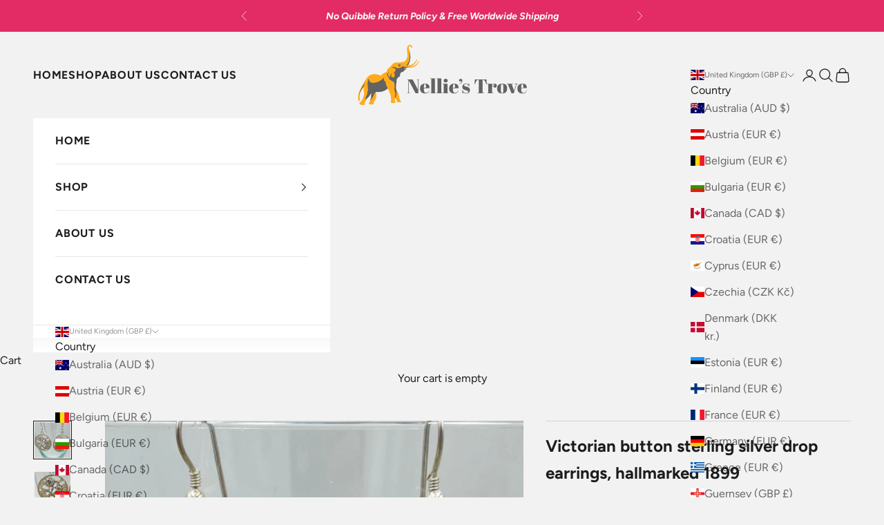

--- FILE ---
content_type: text/html; charset=utf-8
request_url: https://www.nelliestrove.com/products/victorian-button-sterling-silver-drop-earrings-hallmarked-1899
body_size: 43951
content:
<!doctype html>

<html class="no-js" lang="en" dir="ltr">
  <head>
    <meta charset="utf-8">
    <meta
      name="viewport"
      content="width=device-width, initial-scale=1.0, height=device-height, minimum-scale=1.0, maximum-scale=5.0"
    >

    <title>
      Victorian button sterling silver drop earrings, hallmarked 1899
    </title><meta name="description" content="A beautiful pair of Sterling Silver earrings converted from large late Victorian buttons, hallmarked in 1898/99The large antique buttons feature an openwork textured foliate design to the front and a polished back, the front of the button faces forward when worn in the earsHallmarked: Assayed in London in 1898/99, lion"><link rel="canonical" href="https://www.nelliestrove.com/products/victorian-button-sterling-silver-drop-earrings-hallmarked-1899"><link rel="shortcut icon" href="//www.nelliestrove.com/cdn/shop/files/Nellie_Logo_copy_4_1e331e82-ccda-4fb1-9343-4dc1f976aa3e.png?v=1689356538&width=96">
      <link rel="apple-touch-icon" href="//www.nelliestrove.com/cdn/shop/files/Nellie_Logo_copy_4_1e331e82-ccda-4fb1-9343-4dc1f976aa3e.png?v=1689356538&width=180"><link rel="preconnect" href="https://fonts.shopifycdn.com" crossorigin>
    <link rel="dns-prefetch" href="https://productreviews.shopifycdn.com"><link rel="preload" href="//www.nelliestrove.com/cdn/fonts/figtree/figtree_n4.3c0838aba1701047e60be6a99a1b0a40ce9b8419.woff2" as="font" type="font/woff2" crossorigin><link rel="preload" href="//www.nelliestrove.com/cdn/fonts/figtree/figtree_n4.3c0838aba1701047e60be6a99a1b0a40ce9b8419.woff2" as="font" type="font/woff2" crossorigin><meta property="og:type" content="product">
  <meta property="og:title" content="Victorian button sterling silver drop earrings, hallmarked 1899">
  <meta property="product:price:amount" content="125.90">
  <meta property="product:price:currency" content="GBP"><meta property="og:image" content="http://www.nelliestrove.com/cdn/shop/files/670ee761fdbf9ac79a77076c.png?v=1729030960&width=2048">
  <meta property="og:image:secure_url" content="https://www.nelliestrove.com/cdn/shop/files/670ee761fdbf9ac79a77076c.png?v=1729030960&width=2048">
  <meta property="og:image:width" content="3000">
  <meta property="og:image:height" content="3000"><meta property="og:description" content="A beautiful pair of Sterling Silver earrings converted from large late Victorian buttons, hallmarked in 1898/99The large antique buttons feature an openwork textured foliate design to the front and a polished back, the front of the button faces forward when worn in the earsHallmarked: Assayed in London in 1898/99, lion"><meta property="og:url" content="https://www.nelliestrove.com/products/victorian-button-sterling-silver-drop-earrings-hallmarked-1899">
<meta property="og:site_name" content="Nellie&#39;s Trove"><meta name="twitter:card" content="summary"><meta name="twitter:title" content="Victorian button sterling silver drop earrings, hallmarked 1899">
  <meta name="twitter:description" content="A beautiful pair of Sterling Silver earrings converted from large late Victorian buttons, hallmarked in 1898/99The large antique buttons feature an openwork textured foliate design to the front and a polished back, the front of the button faces forward when worn in the earsHallmarked: Assayed in London in 1898/99, lion passant for Sterling SilverMakers mark SJWeight: 10.3 gram (combined weight)Dimensions: 28.2mm round, 3mm thickCondition: Excellent antique condition, the sterling Silver hook fittings are new, the silver has been cleaned in the conversions is bright and new looking and will mellow over timeLayaway is available- please enquireWe do offer resizing - please message for a quote (not all rings will be suitable to resize and resized rings are not returnable)We send all items fully insured and tracked to your door (if tracking is available to the destination country)We realise internet shopping"><meta name="twitter:image" content="https://www.nelliestrove.com/cdn/shop/files/670ee761fdbf9ac79a77076c.png?crop=center&height=1200&v=1729030960&width=1200">
  <meta name="twitter:image:alt" content="">
  <script async crossorigin fetchpriority="high" src="/cdn/shopifycloud/importmap-polyfill/es-modules-shim.2.4.0.js"></script>
<script type="application/ld+json">
  {
    "@context": "https://schema.org",
    "@type": "Product",
    "productID": 8329665773885,
    "offers": [{
          "@type": "Offer",
          "name": "Victorian button sterling silver drop earrings, hallmarked 1899",
          "availability":"https://schema.org/InStock",
          "price": 125.9,
          "priceCurrency": "GBP",
          "priceValidUntil": "2026-02-12","sku": "262","hasMerchantReturnPolicy": {
              "merchantReturnLink": "https:\/\/www.nelliestrove.com\/policies\/refund-policy"
            },"shippingDetails": {
              "shippingSettingsLink": "https:\/\/www.nelliestrove.com\/policies\/shipping-policy"
            },"url": "https://www.nelliestrove.com/products/victorian-button-sterling-silver-drop-earrings-hallmarked-1899?variant=53483167089017"
        }
],"brand": {
      "@type": "Brand",
      "name": "Nellie's Trove"
    },
    "name": "Victorian button sterling silver drop earrings, hallmarked 1899",
    "description": "A beautiful pair of Sterling Silver earrings converted from large late Victorian buttons, hallmarked in 1898\/99The large antique buttons feature an openwork textured foliate design to the front and a polished back, the front of the button faces forward when worn in the earsHallmarked: Assayed in London in 1898\/99, lion passant for Sterling SilverMakers mark SJWeight: 10.3 gram (combined weight)Dimensions: 28.2mm round, 3mm thickCondition: Excellent antique condition, the sterling Silver hook fittings are new, the silver has been cleaned in the conversions is bright and new looking and will mellow over timeLayaway is available- please enquireWe do offer resizing - please message for a quote (not all rings will be suitable to resize and resized rings are not returnable)We send all items fully insured and tracked to your door (if tracking is available to the destination country)We realise internet shopping for high value items can be a bit daunting so please be assured by the following:All our pieces are accurately and honestly described- we hope that you will fall in love with your ‘new’ old piece of Jewellery but if for any reason you are not happy with your purchase you can return it without quibble- please contact us within 14 days and return the item within 30 days. Buyers cover the return shipping cost.We are UK based -If buying from another country please be aware customs charges may apply and they are the responsibility of the buyer- please refer to your countries customs\/ border control website for further info and to check any duty free allowances.",
    "category": "",
    "url": "https://www.nelliestrove.com/products/victorian-button-sterling-silver-drop-earrings-hallmarked-1899",
    "sku": "262","weight": {
      "@type": "QuantitativeValue",
      "unitCode": "g",
      "value": 0.0
      },"image": {
      "@type": "ImageObject",
      "url": "https://www.nelliestrove.com/cdn/shop/files/670ee761fdbf9ac79a77076c.png?v=1729030960&width=1024",
      "image": "https://www.nelliestrove.com/cdn/shop/files/670ee761fdbf9ac79a77076c.png?v=1729030960&width=1024",
      "name": "",
      "width": "1024",
      "height": "1024"
    }
  }
  </script>



  <script type="application/ld+json">
  {
    "@context": "https://schema.org",
    "@type": "BreadcrumbList",
  "itemListElement": [{
      "@type": "ListItem",
      "position": 1,
      "name": "Home",
      "item": "https://www.nelliestrove.com"
    },{
          "@type": "ListItem",
          "position": 2,
          "name": "Victorian button sterling silver drop earrings, hallmarked 1899",
          "item": "https://www.nelliestrove.com/products/victorian-button-sterling-silver-drop-earrings-hallmarked-1899"
        }]
  }
  </script>

<style>/* Typography (heading) */
  @font-face {
  font-family: Figtree;
  font-weight: 400;
  font-style: normal;
  font-display: fallback;
  src: url("//www.nelliestrove.com/cdn/fonts/figtree/figtree_n4.3c0838aba1701047e60be6a99a1b0a40ce9b8419.woff2") format("woff2"),
       url("//www.nelliestrove.com/cdn/fonts/figtree/figtree_n4.c0575d1db21fc3821f17fd6617d3dee552312137.woff") format("woff");
}

@font-face {
  font-family: Figtree;
  font-weight: 400;
  font-style: italic;
  font-display: fallback;
  src: url("//www.nelliestrove.com/cdn/fonts/figtree/figtree_i4.89f7a4275c064845c304a4cf8a4a586060656db2.woff2") format("woff2"),
       url("//www.nelliestrove.com/cdn/fonts/figtree/figtree_i4.6f955aaaafc55a22ffc1f32ecf3756859a5ad3e2.woff") format("woff");
}

/* Typography (body) */
  @font-face {
  font-family: Figtree;
  font-weight: 400;
  font-style: normal;
  font-display: fallback;
  src: url("//www.nelliestrove.com/cdn/fonts/figtree/figtree_n4.3c0838aba1701047e60be6a99a1b0a40ce9b8419.woff2") format("woff2"),
       url("//www.nelliestrove.com/cdn/fonts/figtree/figtree_n4.c0575d1db21fc3821f17fd6617d3dee552312137.woff") format("woff");
}

@font-face {
  font-family: Figtree;
  font-weight: 400;
  font-style: italic;
  font-display: fallback;
  src: url("//www.nelliestrove.com/cdn/fonts/figtree/figtree_i4.89f7a4275c064845c304a4cf8a4a586060656db2.woff2") format("woff2"),
       url("//www.nelliestrove.com/cdn/fonts/figtree/figtree_i4.6f955aaaafc55a22ffc1f32ecf3756859a5ad3e2.woff") format("woff");
}

@font-face {
  font-family: Figtree;
  font-weight: 700;
  font-style: normal;
  font-display: fallback;
  src: url("//www.nelliestrove.com/cdn/fonts/figtree/figtree_n7.2fd9bfe01586148e644724096c9d75e8c7a90e55.woff2") format("woff2"),
       url("//www.nelliestrove.com/cdn/fonts/figtree/figtree_n7.ea05de92d862f9594794ab281c4c3a67501ef5fc.woff") format("woff");
}

@font-face {
  font-family: Figtree;
  font-weight: 700;
  font-style: italic;
  font-display: fallback;
  src: url("//www.nelliestrove.com/cdn/fonts/figtree/figtree_i7.06add7096a6f2ab742e09ec7e498115904eda1fe.woff2") format("woff2"),
       url("//www.nelliestrove.com/cdn/fonts/figtree/figtree_i7.ee584b5fcaccdbb5518c0228158941f8df81b101.woff") format("woff");
}

:root {
    /* Container */
    --container-max-width: 100%;
    --container-xxs-max-width: 27.5rem; /* 440px */
    --container-xs-max-width: 42.5rem; /* 680px */
    --container-sm-max-width: 61.25rem; /* 980px */
    --container-md-max-width: 71.875rem; /* 1150px */
    --container-lg-max-width: 78.75rem; /* 1260px */
    --container-xl-max-width: 85rem; /* 1360px */
    --container-gutter: 1.25rem;

    --section-with-border-vertical-spacing: 2.5rem;
    --section-with-border-vertical-spacing-tight:2.5rem;
    --section-without-border-vertical-spacing:3.75rem;
    --section-without-border-vertical-spacing-tight:3.75rem;

    --section-stack-gap:3rem;
    --section-stack-gap-tight: 2.25rem;

    /* Form settings */
    --form-gap: 1.25rem; /* Gap between fieldset and submit button */
    --fieldset-gap: 1rem; /* Gap between each form input within a fieldset */
    --form-control-gap: 0.625rem; /* Gap between input and label (ignored for floating label) */
    --checkbox-control-gap: 0.75rem; /* Horizontal gap between checkbox and its associated label */
    --input-padding-block: 0.65rem; /* Vertical padding for input, textarea and native select */
    --input-padding-inline: 0.8rem; /* Horizontal padding for input, textarea and native select */
    --checkbox-size: 0.875rem; /* Size (width and height) for checkbox */

    /* Other sizes */
    --sticky-area-height: calc(var(--announcement-bar-is-sticky, 0) * var(--announcement-bar-height, 0px) + var(--header-is-sticky, 0) * var(--header-height, 0px));

    /* RTL support */
    --transform-logical-flip: 1;
    --transform-origin-start: left;
    --transform-origin-end: right;

    /**
     * ---------------------------------------------------------------------
     * TYPOGRAPHY
     * ---------------------------------------------------------------------
     */

    /* Font properties */
    --heading-font-family: Figtree, sans-serif;
    --heading-font-weight: 400;
    --heading-font-style: normal;
    --heading-text-transform: normal;
    --heading-letter-spacing: 0.1em;
    --text-font-family: Figtree, sans-serif;
    --text-font-weight: 400;
    --text-font-style: normal;
    --text-letter-spacing: 0.0em;
    --button-font: var(--text-font-style) var(--text-font-weight) var(--text-sm) / 1.65 var(--text-font-family);
    --button-text-transform: uppercase;
    --button-letter-spacing: 0.2em;

    /* Font sizes */--text-heading-size-factor: 1.2;
    --text-h1: max(0.6875rem, clamp(1.375rem, 1.146341463414634rem + 0.975609756097561vw, 2rem) * var(--text-heading-size-factor));
    --text-h2: max(0.6875rem, clamp(1.25rem, 1.0670731707317074rem + 0.7804878048780488vw, 1.75rem) * var(--text-heading-size-factor));
    --text-h3: max(0.6875rem, clamp(1.125rem, 1.0335365853658536rem + 0.3902439024390244vw, 1.375rem) * var(--text-heading-size-factor));
    --text-h4: max(0.6875rem, clamp(1rem, 0.9542682926829268rem + 0.1951219512195122vw, 1.125rem) * var(--text-heading-size-factor));
    --text-h5: calc(0.875rem * var(--text-heading-size-factor));
    --text-h6: calc(0.75rem * var(--text-heading-size-factor));

    --text-xs: 0.75rem;
    --text-sm: 0.8125rem;
    --text-base: 0.875rem;
    --text-lg: 1.0rem;
    --text-xl: 1.25rem;

    /**
     * ---------------------------------------------------------------------
     * COLORS
     * ---------------------------------------------------------------------
     */

    /* Color settings */--accent: 255 171 28;
    --text-primary: 28 28 28;
    --background-primary: 242 242 242;
    --background-secondary: 255 255 255;
    --border-color: 210 210 210;
    --page-overlay: 0 0 0 / 0.4;

    /* Button colors */
    --button-background-primary: 255 171 28;
    --button-text-primary: 255 255 255;

    /* Status colors */
    --success-background: 212 227 203;
    --success-text: 48 122 7;
    --warning-background: 253 241 224;
    --warning-text: 237 138 0;
    --error-background: 243 204 204;
    --error-text: 203 43 43;

    /* Product colors */
    --on-sale-text: 227 44 43;
    --on-sale-badge-background: 227 44 43;
    --on-sale-badge-text: 255 255 255;
    --sold-out-badge-background: 239 239 239;
    --sold-out-badge-text: 0 0 0 / 0.65;
    --custom-badge-background: 28 28 28;
    --custom-badge-text: 255 255 255;
    --star-color: 255 171 28;

    /* Header colors */--header-background: 242 242 242;
    --header-text: 28 28 28;
    --header-border-color: 210 210 210;

    /* Footer colors */--footer-background: 233 233 233;
    --footer-text: 89 89 89;
    --footer-border-color: 211 211 211;

    /* Modal colors */--modal-background: 255 255 255;
    --modal-text: 89 89 89;
    --modal-border-color: 230 230 230;

    /* Drawer colors (reuse the same as modal) */
    --drawer-background: 255 255 255;
    --drawer-text: 89 89 89;
    --drawer-border-color: 230 230 230;

    /* Popover background (uses the primary background) */
    --popover-background: 255 255 255;
    --popover-text: 28 28 28;
    --popover-border-color: 210 210 210;

    /* Rounded variables (used for border radius) */
    --rounded-full: 9999px;
    --button-border-radius: 0.375rem;
    --input-border-radius: 0.0rem;

    /* Box shadow */
    --shadow-sm: 0 2px 8px rgb(0 0 0 / 0.05);
    --shadow: 0 5px 15px rgb(0 0 0 / 0.05);
    --shadow-md: 0 5px 30px rgb(0 0 0 / 0.05);
    --shadow-block: px px px rgb(var(--text-primary) / 0.0);

    /**
     * ---------------------------------------------------------------------
     * OTHER
     * ---------------------------------------------------------------------
     */

    --checkmark-svg-url: url(//www.nelliestrove.com/cdn/shop/t/12/assets/checkmark.svg?v=77552481021870063511686684400);
    --cursor-zoom-in-svg-url: url(//www.nelliestrove.com/cdn/shop/t/12/assets/cursor-zoom-in.svg?v=112480252220988712521686684400);
  }

  [dir="rtl"]:root {
    /* RTL support */
    --transform-logical-flip: -1;
    --transform-origin-start: right;
    --transform-origin-end: left;
  }

  @media screen and (min-width: 700px) {
    :root {
      /* Typography (font size) */
      --text-xs: 0.875rem;
      --text-sm: 0.9375rem;
      --text-base: 1.0rem;
      --text-lg: 1.125rem;
      --text-xl: 1.375rem;

      /* Spacing settings */
      --container-gutter: 2rem;
    }
  }

  @media screen and (min-width: 1000px) {
    :root {
      /* Spacing settings */
      --container-gutter: 3rem;

      --section-with-border-vertical-spacing: 4rem;
      --section-with-border-vertical-spacing-tight: 4rem;
      --section-without-border-vertical-spacing: 6rem;
      --section-without-border-vertical-spacing-tight: 6rem;

      --section-stack-gap:3rem;
      --section-stack-gap-tight:3rem;
    }
  }
</style><script>
  document.documentElement.classList.replace('no-js', 'js');

  // This allows to expose several variables to the global scope, to be used in scripts
  window.themeVariables = {
    settings: {
      showPageTransition: false,
      pageType: "product",
      moneyFormat: "£{{amount}}",
      moneyWithCurrencyFormat: "£{{amount}} GBP",
      currencyCodeEnabled: false,
      cartType: "drawer"
    },

    strings: {
      addToCartButton: "Add to cart",
      soldOutButton: "Sold out",
      preOrderButton: "Pre-order",
      unavailableButton: "Unavailable",
      addedToCart: "Added to your cart!",
      closeGallery: "Close gallery",
      zoomGallery: "Zoom picture",
      errorGallery: "Image cannot be loaded",
      soldOutBadge: "Sold out",
      discountBadge: "Save @@",
      sku: "SKU:",
      shippingEstimatorNoResults: "Sorry, we do not ship to your address.",
      shippingEstimatorOneResult: "There is one shipping rate for your address:",
      shippingEstimatorMultipleResults: "There are several shipping rates for your address:",
      shippingEstimatorError: "One or more error occurred while retrieving shipping rates:",
      next: "Next",
      previous: "Previous"
    },

    mediaQueries: {
      'sm': 'screen and (min-width: 700px)',
      'md': 'screen and (min-width: 1000px)',
      'lg': 'screen and (min-width: 1150px)',
      'xl': 'screen and (min-width: 1400px)',
      '2xl': 'screen and (min-width: 1600px)',
      'sm-max': 'screen and (max-width: 699px)',
      'md-max': 'screen and (max-width: 999px)',
      'lg-max': 'screen and (max-width: 1149px)',
      'xl-max': 'screen and (max-width: 1399px)',
      '2xl-max': 'screen and (max-width: 1599px)',
      'motion-safe': '(prefers-reduced-motion: no-preference)',
      'motion-reduce': '(prefers-reduced-motion: reduce)',
      'supports-hover': 'screen and (pointer: fine)',
      'supports-touch': 'screen and (hover: none)'
    }
  };</script><script async src="//www.nelliestrove.com/cdn/shop/t/12/assets/es-module-shims.min.js?v=114726340736633916291686684400"></script>

    <script type="importmap">{
        "imports": {
          "vendor": "//www.nelliestrove.com/cdn/shop/t/12/assets/vendor.min.js?v=119239172136752899051686684400",
          "theme": "//www.nelliestrove.com/cdn/shop/t/12/assets/theme.js?v=184392424707246123961686684400",
          "photoswipe": "//www.nelliestrove.com/cdn/shop/t/12/assets/photoswipe.min.js?v=96595610301167188461686684400"
        }
      }
    </script>

    <script type="module" src="//www.nelliestrove.com/cdn/shop/t/12/assets/vendor.min.js?v=119239172136752899051686684400"></script>
    <script type="module" src="//www.nelliestrove.com/cdn/shop/t/12/assets/theme.js?v=184392424707246123961686684400"></script>

    <script>window.performance && window.performance.mark && window.performance.mark('shopify.content_for_header.start');</script><meta name="facebook-domain-verification" content="dh7pth9catljud96mi0ue6bf6xjvni">
<meta name="google-site-verification" content="oWeayS90bMIE3a7nIjRy2ggPeem1CJMGwHtN104-Sbo">
<meta id="shopify-digital-wallet" name="shopify-digital-wallet" content="/74633511229/digital_wallets/dialog">
<meta name="shopify-checkout-api-token" content="75bca15e95f994ad44d99778a8a00c2b">
<link rel="alternate" type="application/json+oembed" href="https://www.nelliestrove.com/products/victorian-button-sterling-silver-drop-earrings-hallmarked-1899.oembed">
<script async="async" src="/checkouts/internal/preloads.js?locale=en-GB"></script>
<link rel="preconnect" href="https://shop.app" crossorigin="anonymous">
<script async="async" src="https://shop.app/checkouts/internal/preloads.js?locale=en-GB&shop_id=74633511229" crossorigin="anonymous"></script>
<script id="apple-pay-shop-capabilities" type="application/json">{"shopId":74633511229,"countryCode":"GB","currencyCode":"GBP","merchantCapabilities":["supports3DS"],"merchantId":"gid:\/\/shopify\/Shop\/74633511229","merchantName":"Nellie's Trove","requiredBillingContactFields":["postalAddress","email","phone"],"requiredShippingContactFields":["postalAddress","email","phone"],"shippingType":"shipping","supportedNetworks":["visa","maestro","masterCard","amex","discover","elo"],"total":{"type":"pending","label":"Nellie's Trove","amount":"1.00"},"shopifyPaymentsEnabled":true,"supportsSubscriptions":true}</script>
<script id="shopify-features" type="application/json">{"accessToken":"75bca15e95f994ad44d99778a8a00c2b","betas":["rich-media-storefront-analytics"],"domain":"www.nelliestrove.com","predictiveSearch":true,"shopId":74633511229,"locale":"en"}</script>
<script>var Shopify = Shopify || {};
Shopify.shop = "nellies-trove-uk.myshopify.com";
Shopify.locale = "en";
Shopify.currency = {"active":"GBP","rate":"1.0"};
Shopify.country = "GB";
Shopify.theme = {"name":"Current editing in progress","id":152280564029,"schema_name":"Prestige","schema_version":"7.3.1","theme_store_id":855,"role":"main"};
Shopify.theme.handle = "null";
Shopify.theme.style = {"id":null,"handle":null};
Shopify.cdnHost = "www.nelliestrove.com/cdn";
Shopify.routes = Shopify.routes || {};
Shopify.routes.root = "/";</script>
<script type="module">!function(o){(o.Shopify=o.Shopify||{}).modules=!0}(window);</script>
<script>!function(o){function n(){var o=[];function n(){o.push(Array.prototype.slice.apply(arguments))}return n.q=o,n}var t=o.Shopify=o.Shopify||{};t.loadFeatures=n(),t.autoloadFeatures=n()}(window);</script>
<script>
  window.ShopifyPay = window.ShopifyPay || {};
  window.ShopifyPay.apiHost = "shop.app\/pay";
  window.ShopifyPay.redirectState = null;
</script>
<script id="shop-js-analytics" type="application/json">{"pageType":"product"}</script>
<script defer="defer" async type="module" src="//www.nelliestrove.com/cdn/shopifycloud/shop-js/modules/v2/client.init-shop-cart-sync_BN7fPSNr.en.esm.js"></script>
<script defer="defer" async type="module" src="//www.nelliestrove.com/cdn/shopifycloud/shop-js/modules/v2/chunk.common_Cbph3Kss.esm.js"></script>
<script defer="defer" async type="module" src="//www.nelliestrove.com/cdn/shopifycloud/shop-js/modules/v2/chunk.modal_DKumMAJ1.esm.js"></script>
<script type="module">
  await import("//www.nelliestrove.com/cdn/shopifycloud/shop-js/modules/v2/client.init-shop-cart-sync_BN7fPSNr.en.esm.js");
await import("//www.nelliestrove.com/cdn/shopifycloud/shop-js/modules/v2/chunk.common_Cbph3Kss.esm.js");
await import("//www.nelliestrove.com/cdn/shopifycloud/shop-js/modules/v2/chunk.modal_DKumMAJ1.esm.js");

  window.Shopify.SignInWithShop?.initShopCartSync?.({"fedCMEnabled":true,"windoidEnabled":true});

</script>
<script>
  window.Shopify = window.Shopify || {};
  if (!window.Shopify.featureAssets) window.Shopify.featureAssets = {};
  window.Shopify.featureAssets['shop-js'] = {"shop-cart-sync":["modules/v2/client.shop-cart-sync_CJVUk8Jm.en.esm.js","modules/v2/chunk.common_Cbph3Kss.esm.js","modules/v2/chunk.modal_DKumMAJ1.esm.js"],"init-fed-cm":["modules/v2/client.init-fed-cm_7Fvt41F4.en.esm.js","modules/v2/chunk.common_Cbph3Kss.esm.js","modules/v2/chunk.modal_DKumMAJ1.esm.js"],"init-shop-email-lookup-coordinator":["modules/v2/client.init-shop-email-lookup-coordinator_Cc088_bR.en.esm.js","modules/v2/chunk.common_Cbph3Kss.esm.js","modules/v2/chunk.modal_DKumMAJ1.esm.js"],"init-windoid":["modules/v2/client.init-windoid_hPopwJRj.en.esm.js","modules/v2/chunk.common_Cbph3Kss.esm.js","modules/v2/chunk.modal_DKumMAJ1.esm.js"],"shop-button":["modules/v2/client.shop-button_B0jaPSNF.en.esm.js","modules/v2/chunk.common_Cbph3Kss.esm.js","modules/v2/chunk.modal_DKumMAJ1.esm.js"],"shop-cash-offers":["modules/v2/client.shop-cash-offers_DPIskqss.en.esm.js","modules/v2/chunk.common_Cbph3Kss.esm.js","modules/v2/chunk.modal_DKumMAJ1.esm.js"],"shop-toast-manager":["modules/v2/client.shop-toast-manager_CK7RT69O.en.esm.js","modules/v2/chunk.common_Cbph3Kss.esm.js","modules/v2/chunk.modal_DKumMAJ1.esm.js"],"init-shop-cart-sync":["modules/v2/client.init-shop-cart-sync_BN7fPSNr.en.esm.js","modules/v2/chunk.common_Cbph3Kss.esm.js","modules/v2/chunk.modal_DKumMAJ1.esm.js"],"init-customer-accounts-sign-up":["modules/v2/client.init-customer-accounts-sign-up_CfPf4CXf.en.esm.js","modules/v2/client.shop-login-button_DeIztwXF.en.esm.js","modules/v2/chunk.common_Cbph3Kss.esm.js","modules/v2/chunk.modal_DKumMAJ1.esm.js"],"pay-button":["modules/v2/client.pay-button_CgIwFSYN.en.esm.js","modules/v2/chunk.common_Cbph3Kss.esm.js","modules/v2/chunk.modal_DKumMAJ1.esm.js"],"init-customer-accounts":["modules/v2/client.init-customer-accounts_DQ3x16JI.en.esm.js","modules/v2/client.shop-login-button_DeIztwXF.en.esm.js","modules/v2/chunk.common_Cbph3Kss.esm.js","modules/v2/chunk.modal_DKumMAJ1.esm.js"],"avatar":["modules/v2/client.avatar_BTnouDA3.en.esm.js"],"init-shop-for-new-customer-accounts":["modules/v2/client.init-shop-for-new-customer-accounts_CsZy_esa.en.esm.js","modules/v2/client.shop-login-button_DeIztwXF.en.esm.js","modules/v2/chunk.common_Cbph3Kss.esm.js","modules/v2/chunk.modal_DKumMAJ1.esm.js"],"shop-follow-button":["modules/v2/client.shop-follow-button_BRMJjgGd.en.esm.js","modules/v2/chunk.common_Cbph3Kss.esm.js","modules/v2/chunk.modal_DKumMAJ1.esm.js"],"checkout-modal":["modules/v2/client.checkout-modal_B9Drz_yf.en.esm.js","modules/v2/chunk.common_Cbph3Kss.esm.js","modules/v2/chunk.modal_DKumMAJ1.esm.js"],"shop-login-button":["modules/v2/client.shop-login-button_DeIztwXF.en.esm.js","modules/v2/chunk.common_Cbph3Kss.esm.js","modules/v2/chunk.modal_DKumMAJ1.esm.js"],"lead-capture":["modules/v2/client.lead-capture_DXYzFM3R.en.esm.js","modules/v2/chunk.common_Cbph3Kss.esm.js","modules/v2/chunk.modal_DKumMAJ1.esm.js"],"shop-login":["modules/v2/client.shop-login_CA5pJqmO.en.esm.js","modules/v2/chunk.common_Cbph3Kss.esm.js","modules/v2/chunk.modal_DKumMAJ1.esm.js"],"payment-terms":["modules/v2/client.payment-terms_BxzfvcZJ.en.esm.js","modules/v2/chunk.common_Cbph3Kss.esm.js","modules/v2/chunk.modal_DKumMAJ1.esm.js"]};
</script>
<script>(function() {
  var isLoaded = false;
  function asyncLoad() {
    if (isLoaded) return;
    isLoaded = true;
    var urls = ["https:\/\/ecommplugins-scripts.trustpilot.com\/v2.1\/js\/header.min.js?settings=eyJrZXkiOiJHNW5IYlEyVkthM1RFOXVyIiwicyI6Im5vbmUifQ==\u0026v=2.5\u0026shop=nellies-trove-uk.myshopify.com","https:\/\/ecommplugins-trustboxsettings.trustpilot.com\/nellies-trove-uk.myshopify.com.js?settings=1712235229693\u0026shop=nellies-trove-uk.myshopify.com","https:\/\/sp-micro-next.b-cdn.net\/sp-micro.umd.js?shop=nellies-trove-uk.myshopify.com"];
    for (var i = 0; i < urls.length; i++) {
      var s = document.createElement('script');
      s.type = 'text/javascript';
      s.async = true;
      s.src = urls[i];
      var x = document.getElementsByTagName('script')[0];
      x.parentNode.insertBefore(s, x);
    }
  };
  if(window.attachEvent) {
    window.attachEvent('onload', asyncLoad);
  } else {
    window.addEventListener('load', asyncLoad, false);
  }
})();</script>
<script id="__st">var __st={"a":74633511229,"offset":0,"reqid":"e82e0e01-0d5d-4be2-a3d7-fa216bef7087-1770037978","pageurl":"www.nelliestrove.com\/products\/victorian-button-sterling-silver-drop-earrings-hallmarked-1899","u":"91298c1fe65f","p":"product","rtyp":"product","rid":8329665773885};</script>
<script>window.ShopifyPaypalV4VisibilityTracking = true;</script>
<script id="captcha-bootstrap">!function(){'use strict';const t='contact',e='account',n='new_comment',o=[[t,t],['blogs',n],['comments',n],[t,'customer']],c=[[e,'customer_login'],[e,'guest_login'],[e,'recover_customer_password'],[e,'create_customer']],r=t=>t.map((([t,e])=>`form[action*='/${t}']:not([data-nocaptcha='true']) input[name='form_type'][value='${e}']`)).join(','),a=t=>()=>t?[...document.querySelectorAll(t)].map((t=>t.form)):[];function s(){const t=[...o],e=r(t);return a(e)}const i='password',u='form_key',d=['recaptcha-v3-token','g-recaptcha-response','h-captcha-response',i],f=()=>{try{return window.sessionStorage}catch{return}},m='__shopify_v',_=t=>t.elements[u];function p(t,e,n=!1){try{const o=window.sessionStorage,c=JSON.parse(o.getItem(e)),{data:r}=function(t){const{data:e,action:n}=t;return t[m]||n?{data:e,action:n}:{data:t,action:n}}(c);for(const[e,n]of Object.entries(r))t.elements[e]&&(t.elements[e].value=n);n&&o.removeItem(e)}catch(o){console.error('form repopulation failed',{error:o})}}const l='form_type',E='cptcha';function T(t){t.dataset[E]=!0}const w=window,h=w.document,L='Shopify',v='ce_forms',y='captcha';let A=!1;((t,e)=>{const n=(g='f06e6c50-85a8-45c8-87d0-21a2b65856fe',I='https://cdn.shopify.com/shopifycloud/storefront-forms-hcaptcha/ce_storefront_forms_captcha_hcaptcha.v1.5.2.iife.js',D={infoText:'Protected by hCaptcha',privacyText:'Privacy',termsText:'Terms'},(t,e,n)=>{const o=w[L][v],c=o.bindForm;if(c)return c(t,g,e,D).then(n);var r;o.q.push([[t,g,e,D],n]),r=I,A||(h.body.append(Object.assign(h.createElement('script'),{id:'captcha-provider',async:!0,src:r})),A=!0)});var g,I,D;w[L]=w[L]||{},w[L][v]=w[L][v]||{},w[L][v].q=[],w[L][y]=w[L][y]||{},w[L][y].protect=function(t,e){n(t,void 0,e),T(t)},Object.freeze(w[L][y]),function(t,e,n,w,h,L){const[v,y,A,g]=function(t,e,n){const i=e?o:[],u=t?c:[],d=[...i,...u],f=r(d),m=r(i),_=r(d.filter((([t,e])=>n.includes(e))));return[a(f),a(m),a(_),s()]}(w,h,L),I=t=>{const e=t.target;return e instanceof HTMLFormElement?e:e&&e.form},D=t=>v().includes(t);t.addEventListener('submit',(t=>{const e=I(t);if(!e)return;const n=D(e)&&!e.dataset.hcaptchaBound&&!e.dataset.recaptchaBound,o=_(e),c=g().includes(e)&&(!o||!o.value);(n||c)&&t.preventDefault(),c&&!n&&(function(t){try{if(!f())return;!function(t){const e=f();if(!e)return;const n=_(t);if(!n)return;const o=n.value;o&&e.removeItem(o)}(t);const e=Array.from(Array(32),(()=>Math.random().toString(36)[2])).join('');!function(t,e){_(t)||t.append(Object.assign(document.createElement('input'),{type:'hidden',name:u})),t.elements[u].value=e}(t,e),function(t,e){const n=f();if(!n)return;const o=[...t.querySelectorAll(`input[type='${i}']`)].map((({name:t})=>t)),c=[...d,...o],r={};for(const[a,s]of new FormData(t).entries())c.includes(a)||(r[a]=s);n.setItem(e,JSON.stringify({[m]:1,action:t.action,data:r}))}(t,e)}catch(e){console.error('failed to persist form',e)}}(e),e.submit())}));const S=(t,e)=>{t&&!t.dataset[E]&&(n(t,e.some((e=>e===t))),T(t))};for(const o of['focusin','change'])t.addEventListener(o,(t=>{const e=I(t);D(e)&&S(e,y())}));const B=e.get('form_key'),M=e.get(l),P=B&&M;t.addEventListener('DOMContentLoaded',(()=>{const t=y();if(P)for(const e of t)e.elements[l].value===M&&p(e,B);[...new Set([...A(),...v().filter((t=>'true'===t.dataset.shopifyCaptcha))])].forEach((e=>S(e,t)))}))}(h,new URLSearchParams(w.location.search),n,t,e,['guest_login'])})(!0,!0)}();</script>
<script integrity="sha256-4kQ18oKyAcykRKYeNunJcIwy7WH5gtpwJnB7kiuLZ1E=" data-source-attribution="shopify.loadfeatures" defer="defer" src="//www.nelliestrove.com/cdn/shopifycloud/storefront/assets/storefront/load_feature-a0a9edcb.js" crossorigin="anonymous"></script>
<script crossorigin="anonymous" defer="defer" src="//www.nelliestrove.com/cdn/shopifycloud/storefront/assets/shopify_pay/storefront-65b4c6d7.js?v=20250812"></script>
<script data-source-attribution="shopify.dynamic_checkout.dynamic.init">var Shopify=Shopify||{};Shopify.PaymentButton=Shopify.PaymentButton||{isStorefrontPortableWallets:!0,init:function(){window.Shopify.PaymentButton.init=function(){};var t=document.createElement("script");t.src="https://www.nelliestrove.com/cdn/shopifycloud/portable-wallets/latest/portable-wallets.en.js",t.type="module",document.head.appendChild(t)}};
</script>
<script data-source-attribution="shopify.dynamic_checkout.buyer_consent">
  function portableWalletsHideBuyerConsent(e){var t=document.getElementById("shopify-buyer-consent"),n=document.getElementById("shopify-subscription-policy-button");t&&n&&(t.classList.add("hidden"),t.setAttribute("aria-hidden","true"),n.removeEventListener("click",e))}function portableWalletsShowBuyerConsent(e){var t=document.getElementById("shopify-buyer-consent"),n=document.getElementById("shopify-subscription-policy-button");t&&n&&(t.classList.remove("hidden"),t.removeAttribute("aria-hidden"),n.addEventListener("click",e))}window.Shopify?.PaymentButton&&(window.Shopify.PaymentButton.hideBuyerConsent=portableWalletsHideBuyerConsent,window.Shopify.PaymentButton.showBuyerConsent=portableWalletsShowBuyerConsent);
</script>
<script data-source-attribution="shopify.dynamic_checkout.cart.bootstrap">document.addEventListener("DOMContentLoaded",(function(){function t(){return document.querySelector("shopify-accelerated-checkout-cart, shopify-accelerated-checkout")}if(t())Shopify.PaymentButton.init();else{new MutationObserver((function(e,n){t()&&(Shopify.PaymentButton.init(),n.disconnect())})).observe(document.body,{childList:!0,subtree:!0})}}));
</script>
<script id='scb4127' type='text/javascript' async='' src='https://www.nelliestrove.com/cdn/shopifycloud/privacy-banner/storefront-banner.js'></script><link id="shopify-accelerated-checkout-styles" rel="stylesheet" media="screen" href="https://www.nelliestrove.com/cdn/shopifycloud/portable-wallets/latest/accelerated-checkout-backwards-compat.css" crossorigin="anonymous">
<style id="shopify-accelerated-checkout-cart">
        #shopify-buyer-consent {
  margin-top: 1em;
  display: inline-block;
  width: 100%;
}

#shopify-buyer-consent.hidden {
  display: none;
}

#shopify-subscription-policy-button {
  background: none;
  border: none;
  padding: 0;
  text-decoration: underline;
  font-size: inherit;
  cursor: pointer;
}

#shopify-subscription-policy-button::before {
  box-shadow: none;
}

      </style>

<script>window.performance && window.performance.mark && window.performance.mark('shopify.content_for_header.end');</script>
<link href="//www.nelliestrove.com/cdn/shop/t/12/assets/theme.css?v=30259105108389692401686829412" rel="stylesheet" type="text/css" media="all" /><link rel="preconnect" href="https://fonts.googleapis.com">
    <link rel="preconnect" href="https://fonts.gstatic.com" crossorigin>
    <link href="https://fonts.googleapis.com/css2?family=Abril+Fatface&display=swap" rel="stylesheet">
  <link href="https://monorail-edge.shopifysvc.com" rel="dns-prefetch">
<script>(function(){if ("sendBeacon" in navigator && "performance" in window) {try {var session_token_from_headers = performance.getEntriesByType('navigation')[0].serverTiming.find(x => x.name == '_s').description;} catch {var session_token_from_headers = undefined;}var session_cookie_matches = document.cookie.match(/_shopify_s=([^;]*)/);var session_token_from_cookie = session_cookie_matches && session_cookie_matches.length === 2 ? session_cookie_matches[1] : "";var session_token = session_token_from_headers || session_token_from_cookie || "";function handle_abandonment_event(e) {var entries = performance.getEntries().filter(function(entry) {return /monorail-edge.shopifysvc.com/.test(entry.name);});if (!window.abandonment_tracked && entries.length === 0) {window.abandonment_tracked = true;var currentMs = Date.now();var navigation_start = performance.timing.navigationStart;var payload = {shop_id: 74633511229,url: window.location.href,navigation_start,duration: currentMs - navigation_start,session_token,page_type: "product"};window.navigator.sendBeacon("https://monorail-edge.shopifysvc.com/v1/produce", JSON.stringify({schema_id: "online_store_buyer_site_abandonment/1.1",payload: payload,metadata: {event_created_at_ms: currentMs,event_sent_at_ms: currentMs}}));}}window.addEventListener('pagehide', handle_abandonment_event);}}());</script>
<script id="web-pixels-manager-setup">(function e(e,d,r,n,o){if(void 0===o&&(o={}),!Boolean(null===(a=null===(i=window.Shopify)||void 0===i?void 0:i.analytics)||void 0===a?void 0:a.replayQueue)){var i,a;window.Shopify=window.Shopify||{};var t=window.Shopify;t.analytics=t.analytics||{};var s=t.analytics;s.replayQueue=[],s.publish=function(e,d,r){return s.replayQueue.push([e,d,r]),!0};try{self.performance.mark("wpm:start")}catch(e){}var l=function(){var e={modern:/Edge?\/(1{2}[4-9]|1[2-9]\d|[2-9]\d{2}|\d{4,})\.\d+(\.\d+|)|Firefox\/(1{2}[4-9]|1[2-9]\d|[2-9]\d{2}|\d{4,})\.\d+(\.\d+|)|Chrom(ium|e)\/(9{2}|\d{3,})\.\d+(\.\d+|)|(Maci|X1{2}).+ Version\/(15\.\d+|(1[6-9]|[2-9]\d|\d{3,})\.\d+)([,.]\d+|)( \(\w+\)|)( Mobile\/\w+|) Safari\/|Chrome.+OPR\/(9{2}|\d{3,})\.\d+\.\d+|(CPU[ +]OS|iPhone[ +]OS|CPU[ +]iPhone|CPU IPhone OS|CPU iPad OS)[ +]+(15[._]\d+|(1[6-9]|[2-9]\d|\d{3,})[._]\d+)([._]\d+|)|Android:?[ /-](13[3-9]|1[4-9]\d|[2-9]\d{2}|\d{4,})(\.\d+|)(\.\d+|)|Android.+Firefox\/(13[5-9]|1[4-9]\d|[2-9]\d{2}|\d{4,})\.\d+(\.\d+|)|Android.+Chrom(ium|e)\/(13[3-9]|1[4-9]\d|[2-9]\d{2}|\d{4,})\.\d+(\.\d+|)|SamsungBrowser\/([2-9]\d|\d{3,})\.\d+/,legacy:/Edge?\/(1[6-9]|[2-9]\d|\d{3,})\.\d+(\.\d+|)|Firefox\/(5[4-9]|[6-9]\d|\d{3,})\.\d+(\.\d+|)|Chrom(ium|e)\/(5[1-9]|[6-9]\d|\d{3,})\.\d+(\.\d+|)([\d.]+$|.*Safari\/(?![\d.]+ Edge\/[\d.]+$))|(Maci|X1{2}).+ Version\/(10\.\d+|(1[1-9]|[2-9]\d|\d{3,})\.\d+)([,.]\d+|)( \(\w+\)|)( Mobile\/\w+|) Safari\/|Chrome.+OPR\/(3[89]|[4-9]\d|\d{3,})\.\d+\.\d+|(CPU[ +]OS|iPhone[ +]OS|CPU[ +]iPhone|CPU IPhone OS|CPU iPad OS)[ +]+(10[._]\d+|(1[1-9]|[2-9]\d|\d{3,})[._]\d+)([._]\d+|)|Android:?[ /-](13[3-9]|1[4-9]\d|[2-9]\d{2}|\d{4,})(\.\d+|)(\.\d+|)|Mobile Safari.+OPR\/([89]\d|\d{3,})\.\d+\.\d+|Android.+Firefox\/(13[5-9]|1[4-9]\d|[2-9]\d{2}|\d{4,})\.\d+(\.\d+|)|Android.+Chrom(ium|e)\/(13[3-9]|1[4-9]\d|[2-9]\d{2}|\d{4,})\.\d+(\.\d+|)|Android.+(UC? ?Browser|UCWEB|U3)[ /]?(15\.([5-9]|\d{2,})|(1[6-9]|[2-9]\d|\d{3,})\.\d+)\.\d+|SamsungBrowser\/(5\.\d+|([6-9]|\d{2,})\.\d+)|Android.+MQ{2}Browser\/(14(\.(9|\d{2,})|)|(1[5-9]|[2-9]\d|\d{3,})(\.\d+|))(\.\d+|)|K[Aa][Ii]OS\/(3\.\d+|([4-9]|\d{2,})\.\d+)(\.\d+|)/},d=e.modern,r=e.legacy,n=navigator.userAgent;return n.match(d)?"modern":n.match(r)?"legacy":"unknown"}(),u="modern"===l?"modern":"legacy",c=(null!=n?n:{modern:"",legacy:""})[u],f=function(e){return[e.baseUrl,"/wpm","/b",e.hashVersion,"modern"===e.buildTarget?"m":"l",".js"].join("")}({baseUrl:d,hashVersion:r,buildTarget:u}),m=function(e){var d=e.version,r=e.bundleTarget,n=e.surface,o=e.pageUrl,i=e.monorailEndpoint;return{emit:function(e){var a=e.status,t=e.errorMsg,s=(new Date).getTime(),l=JSON.stringify({metadata:{event_sent_at_ms:s},events:[{schema_id:"web_pixels_manager_load/3.1",payload:{version:d,bundle_target:r,page_url:o,status:a,surface:n,error_msg:t},metadata:{event_created_at_ms:s}}]});if(!i)return console&&console.warn&&console.warn("[Web Pixels Manager] No Monorail endpoint provided, skipping logging."),!1;try{return self.navigator.sendBeacon.bind(self.navigator)(i,l)}catch(e){}var u=new XMLHttpRequest;try{return u.open("POST",i,!0),u.setRequestHeader("Content-Type","text/plain"),u.send(l),!0}catch(e){return console&&console.warn&&console.warn("[Web Pixels Manager] Got an unhandled error while logging to Monorail."),!1}}}}({version:r,bundleTarget:l,surface:e.surface,pageUrl:self.location.href,monorailEndpoint:e.monorailEndpoint});try{o.browserTarget=l,function(e){var d=e.src,r=e.async,n=void 0===r||r,o=e.onload,i=e.onerror,a=e.sri,t=e.scriptDataAttributes,s=void 0===t?{}:t,l=document.createElement("script"),u=document.querySelector("head"),c=document.querySelector("body");if(l.async=n,l.src=d,a&&(l.integrity=a,l.crossOrigin="anonymous"),s)for(var f in s)if(Object.prototype.hasOwnProperty.call(s,f))try{l.dataset[f]=s[f]}catch(e){}if(o&&l.addEventListener("load",o),i&&l.addEventListener("error",i),u)u.appendChild(l);else{if(!c)throw new Error("Did not find a head or body element to append the script");c.appendChild(l)}}({src:f,async:!0,onload:function(){if(!function(){var e,d;return Boolean(null===(d=null===(e=window.Shopify)||void 0===e?void 0:e.analytics)||void 0===d?void 0:d.initialized)}()){var d=window.webPixelsManager.init(e)||void 0;if(d){var r=window.Shopify.analytics;r.replayQueue.forEach((function(e){var r=e[0],n=e[1],o=e[2];d.publishCustomEvent(r,n,o)})),r.replayQueue=[],r.publish=d.publishCustomEvent,r.visitor=d.visitor,r.initialized=!0}}},onerror:function(){return m.emit({status:"failed",errorMsg:"".concat(f," has failed to load")})},sri:function(e){var d=/^sha384-[A-Za-z0-9+/=]+$/;return"string"==typeof e&&d.test(e)}(c)?c:"",scriptDataAttributes:o}),m.emit({status:"loading"})}catch(e){m.emit({status:"failed",errorMsg:(null==e?void 0:e.message)||"Unknown error"})}}})({shopId: 74633511229,storefrontBaseUrl: "https://www.nelliestrove.com",extensionsBaseUrl: "https://extensions.shopifycdn.com/cdn/shopifycloud/web-pixels-manager",monorailEndpoint: "https://monorail-edge.shopifysvc.com/unstable/produce_batch",surface: "storefront-renderer",enabledBetaFlags: ["2dca8a86"],webPixelsConfigList: [{"id":"1756955001","configuration":"{\"backendUrl\":\"https:\\\/\\\/api.salespop.com\",\"shopifyDomain\":\"nellies-trove-uk.myshopify.com\"}","eventPayloadVersion":"v1","runtimeContext":"STRICT","scriptVersion":"bb83dd074d22fef7d4e3cfe7cac23089","type":"APP","apiClientId":1869884,"privacyPurposes":["ANALYTICS"],"dataSharingAdjustments":{"protectedCustomerApprovalScopes":["read_customer_address","read_customer_name","read_customer_personal_data"]}},{"id":"1472463225","configuration":"{\"config\":\"{\\\"pixel_id\\\":\\\"AW-11229992704\\\",\\\"target_country\\\":\\\"GB\\\",\\\"gtag_events\\\":[{\\\"type\\\":\\\"search\\\",\\\"action_label\\\":\\\"AW-11229992704\\\/LhZuCMPCspgaEICu8Oop\\\"},{\\\"type\\\":\\\"begin_checkout\\\",\\\"action_label\\\":\\\"AW-11229992704\\\/zmZICMnCspgaEICu8Oop\\\"},{\\\"type\\\":\\\"view_item\\\",\\\"action_label\\\":[\\\"AW-11229992704\\\/Get6CMDCspgaEICu8Oop\\\",\\\"MC-E582C2YLM8\\\"]},{\\\"type\\\":\\\"purchase\\\",\\\"action_label\\\":[\\\"AW-11229992704\\\/sctJCK2-spgaEICu8Oop\\\",\\\"MC-E582C2YLM8\\\"]},{\\\"type\\\":\\\"page_view\\\",\\\"action_label\\\":[\\\"AW-11229992704\\\/uyTRCLC-spgaEICu8Oop\\\",\\\"MC-E582C2YLM8\\\"]},{\\\"type\\\":\\\"add_payment_info\\\",\\\"action_label\\\":\\\"AW-11229992704\\\/9hP3CMzCspgaEICu8Oop\\\"},{\\\"type\\\":\\\"add_to_cart\\\",\\\"action_label\\\":\\\"AW-11229992704\\\/slzACMbCspgaEICu8Oop\\\"}],\\\"enable_monitoring_mode\\\":false}\"}","eventPayloadVersion":"v1","runtimeContext":"OPEN","scriptVersion":"b2a88bafab3e21179ed38636efcd8a93","type":"APP","apiClientId":1780363,"privacyPurposes":[],"dataSharingAdjustments":{"protectedCustomerApprovalScopes":["read_customer_address","read_customer_email","read_customer_name","read_customer_personal_data","read_customer_phone"]}},{"id":"316670269","configuration":"{\"pixel_id\":\"3394141357581855\",\"pixel_type\":\"facebook_pixel\",\"metaapp_system_user_token\":\"-\"}","eventPayloadVersion":"v1","runtimeContext":"OPEN","scriptVersion":"ca16bc87fe92b6042fbaa3acc2fbdaa6","type":"APP","apiClientId":2329312,"privacyPurposes":["ANALYTICS","MARKETING","SALE_OF_DATA"],"dataSharingAdjustments":{"protectedCustomerApprovalScopes":["read_customer_address","read_customer_email","read_customer_name","read_customer_personal_data","read_customer_phone"]}},{"id":"195953017","eventPayloadVersion":"v1","runtimeContext":"LAX","scriptVersion":"1","type":"CUSTOM","privacyPurposes":["ANALYTICS"],"name":"Google Analytics tag (migrated)"},{"id":"shopify-app-pixel","configuration":"{}","eventPayloadVersion":"v1","runtimeContext":"STRICT","scriptVersion":"0450","apiClientId":"shopify-pixel","type":"APP","privacyPurposes":["ANALYTICS","MARKETING"]},{"id":"shopify-custom-pixel","eventPayloadVersion":"v1","runtimeContext":"LAX","scriptVersion":"0450","apiClientId":"shopify-pixel","type":"CUSTOM","privacyPurposes":["ANALYTICS","MARKETING"]}],isMerchantRequest: false,initData: {"shop":{"name":"Nellie's Trove","paymentSettings":{"currencyCode":"GBP"},"myshopifyDomain":"nellies-trove-uk.myshopify.com","countryCode":"GB","storefrontUrl":"https:\/\/www.nelliestrove.com"},"customer":null,"cart":null,"checkout":null,"productVariants":[{"price":{"amount":125.9,"currencyCode":"GBP"},"product":{"title":"Victorian button sterling silver drop earrings, hallmarked 1899","vendor":"Nellie's Trove","id":"8329665773885","untranslatedTitle":"Victorian button sterling silver drop earrings, hallmarked 1899","url":"\/products\/victorian-button-sterling-silver-drop-earrings-hallmarked-1899","type":""},"id":"53483167089017","image":{"src":"\/\/www.nelliestrove.com\/cdn\/shop\/files\/670ee761fdbf9ac79a77076c.png?v=1729030960"},"sku":"262","title":"Default Title","untranslatedTitle":"Default Title"}],"purchasingCompany":null},},"https://www.nelliestrove.com/cdn","1d2a099fw23dfb22ep557258f5m7a2edbae",{"modern":"","legacy":""},{"shopId":"74633511229","storefrontBaseUrl":"https:\/\/www.nelliestrove.com","extensionBaseUrl":"https:\/\/extensions.shopifycdn.com\/cdn\/shopifycloud\/web-pixels-manager","surface":"storefront-renderer","enabledBetaFlags":"[\"2dca8a86\"]","isMerchantRequest":"false","hashVersion":"1d2a099fw23dfb22ep557258f5m7a2edbae","publish":"custom","events":"[[\"page_viewed\",{}],[\"product_viewed\",{\"productVariant\":{\"price\":{\"amount\":125.9,\"currencyCode\":\"GBP\"},\"product\":{\"title\":\"Victorian button sterling silver drop earrings, hallmarked 1899\",\"vendor\":\"Nellie's Trove\",\"id\":\"8329665773885\",\"untranslatedTitle\":\"Victorian button sterling silver drop earrings, hallmarked 1899\",\"url\":\"\/products\/victorian-button-sterling-silver-drop-earrings-hallmarked-1899\",\"type\":\"\"},\"id\":\"53483167089017\",\"image\":{\"src\":\"\/\/www.nelliestrove.com\/cdn\/shop\/files\/670ee761fdbf9ac79a77076c.png?v=1729030960\"},\"sku\":\"262\",\"title\":\"Default Title\",\"untranslatedTitle\":\"Default Title\"}}]]"});</script><script>
  window.ShopifyAnalytics = window.ShopifyAnalytics || {};
  window.ShopifyAnalytics.meta = window.ShopifyAnalytics.meta || {};
  window.ShopifyAnalytics.meta.currency = 'GBP';
  var meta = {"product":{"id":8329665773885,"gid":"gid:\/\/shopify\/Product\/8329665773885","vendor":"Nellie's Trove","type":"","handle":"victorian-button-sterling-silver-drop-earrings-hallmarked-1899","variants":[{"id":53483167089017,"price":12590,"name":"Victorian button sterling silver drop earrings, hallmarked 1899","public_title":null,"sku":"262"}],"remote":false},"page":{"pageType":"product","resourceType":"product","resourceId":8329665773885,"requestId":"e82e0e01-0d5d-4be2-a3d7-fa216bef7087-1770037978"}};
  for (var attr in meta) {
    window.ShopifyAnalytics.meta[attr] = meta[attr];
  }
</script>
<script class="analytics">
  (function () {
    var customDocumentWrite = function(content) {
      var jquery = null;

      if (window.jQuery) {
        jquery = window.jQuery;
      } else if (window.Checkout && window.Checkout.$) {
        jquery = window.Checkout.$;
      }

      if (jquery) {
        jquery('body').append(content);
      }
    };

    var hasLoggedConversion = function(token) {
      if (token) {
        return document.cookie.indexOf('loggedConversion=' + token) !== -1;
      }
      return false;
    }

    var setCookieIfConversion = function(token) {
      if (token) {
        var twoMonthsFromNow = new Date(Date.now());
        twoMonthsFromNow.setMonth(twoMonthsFromNow.getMonth() + 2);

        document.cookie = 'loggedConversion=' + token + '; expires=' + twoMonthsFromNow;
      }
    }

    var trekkie = window.ShopifyAnalytics.lib = window.trekkie = window.trekkie || [];
    if (trekkie.integrations) {
      return;
    }
    trekkie.methods = [
      'identify',
      'page',
      'ready',
      'track',
      'trackForm',
      'trackLink'
    ];
    trekkie.factory = function(method) {
      return function() {
        var args = Array.prototype.slice.call(arguments);
        args.unshift(method);
        trekkie.push(args);
        return trekkie;
      };
    };
    for (var i = 0; i < trekkie.methods.length; i++) {
      var key = trekkie.methods[i];
      trekkie[key] = trekkie.factory(key);
    }
    trekkie.load = function(config) {
      trekkie.config = config || {};
      trekkie.config.initialDocumentCookie = document.cookie;
      var first = document.getElementsByTagName('script')[0];
      var script = document.createElement('script');
      script.type = 'text/javascript';
      script.onerror = function(e) {
        var scriptFallback = document.createElement('script');
        scriptFallback.type = 'text/javascript';
        scriptFallback.onerror = function(error) {
                var Monorail = {
      produce: function produce(monorailDomain, schemaId, payload) {
        var currentMs = new Date().getTime();
        var event = {
          schema_id: schemaId,
          payload: payload,
          metadata: {
            event_created_at_ms: currentMs,
            event_sent_at_ms: currentMs
          }
        };
        return Monorail.sendRequest("https://" + monorailDomain + "/v1/produce", JSON.stringify(event));
      },
      sendRequest: function sendRequest(endpointUrl, payload) {
        // Try the sendBeacon API
        if (window && window.navigator && typeof window.navigator.sendBeacon === 'function' && typeof window.Blob === 'function' && !Monorail.isIos12()) {
          var blobData = new window.Blob([payload], {
            type: 'text/plain'
          });

          if (window.navigator.sendBeacon(endpointUrl, blobData)) {
            return true;
          } // sendBeacon was not successful

        } // XHR beacon

        var xhr = new XMLHttpRequest();

        try {
          xhr.open('POST', endpointUrl);
          xhr.setRequestHeader('Content-Type', 'text/plain');
          xhr.send(payload);
        } catch (e) {
          console.log(e);
        }

        return false;
      },
      isIos12: function isIos12() {
        return window.navigator.userAgent.lastIndexOf('iPhone; CPU iPhone OS 12_') !== -1 || window.navigator.userAgent.lastIndexOf('iPad; CPU OS 12_') !== -1;
      }
    };
    Monorail.produce('monorail-edge.shopifysvc.com',
      'trekkie_storefront_load_errors/1.1',
      {shop_id: 74633511229,
      theme_id: 152280564029,
      app_name: "storefront",
      context_url: window.location.href,
      source_url: "//www.nelliestrove.com/cdn/s/trekkie.storefront.c59ea00e0474b293ae6629561379568a2d7c4bba.min.js"});

        };
        scriptFallback.async = true;
        scriptFallback.src = '//www.nelliestrove.com/cdn/s/trekkie.storefront.c59ea00e0474b293ae6629561379568a2d7c4bba.min.js';
        first.parentNode.insertBefore(scriptFallback, first);
      };
      script.async = true;
      script.src = '//www.nelliestrove.com/cdn/s/trekkie.storefront.c59ea00e0474b293ae6629561379568a2d7c4bba.min.js';
      first.parentNode.insertBefore(script, first);
    };
    trekkie.load(
      {"Trekkie":{"appName":"storefront","development":false,"defaultAttributes":{"shopId":74633511229,"isMerchantRequest":null,"themeId":152280564029,"themeCityHash":"4705584603126762694","contentLanguage":"en","currency":"GBP","eventMetadataId":"385a5fac-3215-45df-bd83-07ce3c32143d"},"isServerSideCookieWritingEnabled":true,"monorailRegion":"shop_domain","enabledBetaFlags":["65f19447","b5387b81"]},"Session Attribution":{},"S2S":{"facebookCapiEnabled":true,"source":"trekkie-storefront-renderer","apiClientId":580111}}
    );

    var loaded = false;
    trekkie.ready(function() {
      if (loaded) return;
      loaded = true;

      window.ShopifyAnalytics.lib = window.trekkie;

      var originalDocumentWrite = document.write;
      document.write = customDocumentWrite;
      try { window.ShopifyAnalytics.merchantGoogleAnalytics.call(this); } catch(error) {};
      document.write = originalDocumentWrite;

      window.ShopifyAnalytics.lib.page(null,{"pageType":"product","resourceType":"product","resourceId":8329665773885,"requestId":"e82e0e01-0d5d-4be2-a3d7-fa216bef7087-1770037978","shopifyEmitted":true});

      var match = window.location.pathname.match(/checkouts\/(.+)\/(thank_you|post_purchase)/)
      var token = match? match[1]: undefined;
      if (!hasLoggedConversion(token)) {
        setCookieIfConversion(token);
        window.ShopifyAnalytics.lib.track("Viewed Product",{"currency":"GBP","variantId":53483167089017,"productId":8329665773885,"productGid":"gid:\/\/shopify\/Product\/8329665773885","name":"Victorian button sterling silver drop earrings, hallmarked 1899","price":"125.90","sku":"262","brand":"Nellie's Trove","variant":null,"category":"","nonInteraction":true,"remote":false},undefined,undefined,{"shopifyEmitted":true});
      window.ShopifyAnalytics.lib.track("monorail:\/\/trekkie_storefront_viewed_product\/1.1",{"currency":"GBP","variantId":53483167089017,"productId":8329665773885,"productGid":"gid:\/\/shopify\/Product\/8329665773885","name":"Victorian button sterling silver drop earrings, hallmarked 1899","price":"125.90","sku":"262","brand":"Nellie's Trove","variant":null,"category":"","nonInteraction":true,"remote":false,"referer":"https:\/\/www.nelliestrove.com\/products\/victorian-button-sterling-silver-drop-earrings-hallmarked-1899"});
      }
    });


        var eventsListenerScript = document.createElement('script');
        eventsListenerScript.async = true;
        eventsListenerScript.src = "//www.nelliestrove.com/cdn/shopifycloud/storefront/assets/shop_events_listener-3da45d37.js";
        document.getElementsByTagName('head')[0].appendChild(eventsListenerScript);

})();</script>
  <script>
  if (!window.ga || (window.ga && typeof window.ga !== 'function')) {
    window.ga = function ga() {
      (window.ga.q = window.ga.q || []).push(arguments);
      if (window.Shopify && window.Shopify.analytics && typeof window.Shopify.analytics.publish === 'function') {
        window.Shopify.analytics.publish("ga_stub_called", {}, {sendTo: "google_osp_migration"});
      }
      console.error("Shopify's Google Analytics stub called with:", Array.from(arguments), "\nSee https://help.shopify.com/manual/promoting-marketing/pixels/pixel-migration#google for more information.");
    };
    if (window.Shopify && window.Shopify.analytics && typeof window.Shopify.analytics.publish === 'function') {
      window.Shopify.analytics.publish("ga_stub_initialized", {}, {sendTo: "google_osp_migration"});
    }
  }
</script>
<script
  defer
  src="https://www.nelliestrove.com/cdn/shopifycloud/perf-kit/shopify-perf-kit-3.1.0.min.js"
  data-application="storefront-renderer"
  data-shop-id="74633511229"
  data-render-region="gcp-us-east1"
  data-page-type="product"
  data-theme-instance-id="152280564029"
  data-theme-name="Prestige"
  data-theme-version="7.3.1"
  data-monorail-region="shop_domain"
  data-resource-timing-sampling-rate="10"
  data-shs="true"
  data-shs-beacon="true"
  data-shs-export-with-fetch="true"
  data-shs-logs-sample-rate="1"
  data-shs-beacon-endpoint="https://www.nelliestrove.com/api/collect"
></script>
</head>

  

  <body class="features--button-transition features--zoom-image "><template id="drawer-default-template">
  <div part="base">
    <div part="overlay"></div>

    <div part="content">
      <header part="header">
        <slot name="header"></slot>

        <button type="button" is="dialog-close-button" part="close-button tap-area" aria-label="Close"><svg aria-hidden="true" focusable="false" fill="none" width="14" class="icon icon-close" viewBox="0 0 16 16">
      <path d="m1 1 14 14M1 15 15 1" stroke="currentColor" stroke-width="1.3"/>
    </svg>

  </button>
      </header>

      <div part="body">
        <slot></slot>
      </div>

      <footer part="footer">
        <slot name="footer"></slot>
      </footer>
    </div>
  </div>
</template><template id="modal-default-template">
  <div part="base">
    <div part="overlay"></div>

    <div part="content">
      <header part="header">
        <slot name="header"></slot>

        <button type="button" is="dialog-close-button" part="close-button tap-area" aria-label="Close"><svg aria-hidden="true" focusable="false" fill="none" width="14" class="icon icon-close" viewBox="0 0 16 16">
      <path d="m1 1 14 14M1 15 15 1" stroke="currentColor" stroke-width="1.3"/>
    </svg>

  </button>
      </header>

      <div part="body">
        <slot></slot>
      </div>
    </div>
  </div>
</template><template id="popover-default-template">
  <div part="base">
    <div part="overlay"></div>

    <div part="content">
      <header part="header">
        <slot name="header"></slot>

        <button type="button" is="dialog-close-button" part="close-button tap-area" aria-label="Close"><svg aria-hidden="true" focusable="false" fill="none" width="14" class="icon icon-close" viewBox="0 0 16 16">
      <path d="m1 1 14 14M1 15 15 1" stroke="currentColor" stroke-width="1.3"/>
    </svg>

  </button>
      </header>

      <div part="body">
        <slot></slot>
      </div>
    </div>
  </div>
</template><template id="header-search-default-template">
  <div part="base">
    <div part="overlay"></div>

    <div part="content">
      <slot></slot>
    </div>
  </div>
</template><template id="video-media-default-template">
  <slot></slot>

  <svg part="play-button" fill="none" width="48" height="48" viewBox="0 0 48 48">
    <path fill-rule="evenodd" clip-rule="evenodd" d="M48 24c0 13.255-10.745 24-24 24S0 37.255 0 24 10.745 0 24 0s24 10.745 24 24Zm-18 0-9-6.6v13.2l9-6.6Z" fill="var(--play-button-background, #f2f2f2)"/>
  </svg>
</template><loading-bar class="loading-bar" aria-hidden="true"></loading-bar>
    <a href="#main" allow-hash-change class="skip-to-content sr-only">Skip to content</a><!-- BEGIN sections: header-group -->
<aside id="shopify-section-sections--19485264052541__announcement-bar" class="shopify-section shopify-section-group-header-group shopify-section--announcement-bar"><style>
    :root {
      --announcement-bar-is-sticky: 1;
    }#shopify-section-sections--19485264052541__announcement-bar {
        position: sticky;
        top: 0;
        z-index: 5;
      }

      .shopify-section--header ~ #shopify-section-sections--19485264052541__announcement-bar {
        top: calc(var(--header-is-sticky, 0) * var(--header-height, 0px));
      }#shopify-section-sections--19485264052541__announcement-bar {
      --announcement-bar-font-size: 0.625rem;
    }

    @media screen and (min-width: 999px) {
      #shopify-section-sections--19485264052541__announcement-bar {
        --announcement-bar-font-size: 0.875rem;
      }
    }
  </style>

  <height-observer variable="announcement-bar">
    <div class="announcement-bar" style="--background: 227 43 101 ; background-color: rgb(var(--background));--text-color: 250 250 250; color: rgb(var(--text-color));--border-color:230 74 123;"><button type="button" is="carousel-prev-button" class="tap-area" aria-controls="carousel-sections--19485264052541__announcement-bar">
          <span class="sr-only">Previous</span><svg aria-hidden="true" focusable="false" fill="none" width="12" class="icon icon-arrow-left  icon--direction-aware" viewBox="0 0 16 18">
      <path d="M11 1 3 9l8 8" stroke="currentColor" stroke-linecap="square"/>
    </svg></button><announcement-bar-carousel allow-swipe autoplay="3" id="carousel-sections--19485264052541__announcement-bar" class="announcement-bar__carousel"><p class="prose heading is-selected" ><em><strong>No Quibble Return Policy & Free Worldwide Shipping    </strong></em><strong>                   </strong></p><p class="prose heading " ><em><strong>🧡 Sign up to receive 12% off your first order on full priced pieces 🧡</strong></em></p><p class="prose heading " ><em><strong>🧡 U.S Customers, We Are Paying All U.S tariffs: Nothing More For You To Pay On Delivery 🧡</strong></em></p></announcement-bar-carousel><button type="button" is="carousel-next-button" class="tap-area" aria-controls="carousel-sections--19485264052541__announcement-bar">
          <span class="sr-only">Next</span><svg aria-hidden="true" focusable="false" fill="none" width="12" class="icon icon-arrow-right  icon--direction-aware" viewBox="0 0 16 18">
      <path d="m5 17 8-8-8-8" stroke="currentColor" stroke-linecap="square"/>
    </svg></button></div>
  </height-observer>

  <script>
    document.documentElement.style.setProperty('--announcement-bar-height', `${Math.round(document.getElementById('shopify-section-sections--19485264052541__announcement-bar').clientHeight)}px`);
  </script></aside><header id="shopify-section-sections--19485264052541__header" class="shopify-section shopify-section-group-header-group shopify-section--header"><style>
  :root {
    --header-is-sticky: 1;
  }

  #shopify-section-sections--19485264052541__header {
    --header-grid: "primary-nav logo secondary-nav" / minmax(0, 1fr) auto minmax(0, 1fr);
    --header-padding-block: 1rem;
    --header-transparent-header-text-color: 255 255 255;
    --header-separation-border-color: 0 0 0 / 0;

    position: relative;
    z-index: 5;
  }

  @media screen and (min-width: 700px) {
    #shopify-section-sections--19485264052541__header {
      --header-padding-block: 1.2rem;
    }
  }

  @media screen and (min-width: 1000px) {
    #shopify-section-sections--19485264052541__header {}
  }#shopify-section-sections--19485264052541__header {
      position: sticky;
      top: 0;
    }

    .shopify-section--announcement-bar ~ #shopify-section-sections--19485264052541__header {
      top: calc(var(--announcement-bar-is-sticky, 0) * var(--announcement-bar-height, 0px));
    }#shopify-section-sections--19485264052541__header {
      --header-logo-width: 150px;
      --header-logo-height: 53px;
    }

    @media screen and (min-width: 700px) {
      #shopify-section-sections--19485264052541__header {
        --header-logo-width: 245px;
        --header-logo-height: 87px;
      }
    }</style>

<height-observer variable="header">
  <x-header class="header">
      <a href="/" class="header__logo"><span class="sr-only">Nellie&#39;s Trove</span><img src="//www.nelliestrove.com/cdn/shop/files/nt_logo_landscape.svg?v=1682430049&amp;width=260" alt="" srcset="//www.nelliestrove.com/cdn/shop/files/nt_logo_landscape.svg?v=1682430049&amp;width=260 260w, //www.nelliestrove.com/cdn/shop/files/nt_logo_landscape.svg?v=1682430049&amp;width=260 260w" width="260" height="92" sizes="245px" class="header__logo-image"><img src="//www.nelliestrove.com/cdn/shop/files/nt_logo_landscape_white.svg?v=1682430144&amp;width=260" alt="" srcset="//www.nelliestrove.com/cdn/shop/files/nt_logo_landscape_white.svg?v=1682430144&amp;width=260 260w, //www.nelliestrove.com/cdn/shop/files/nt_logo_landscape_white.svg?v=1682430144&amp;width=260 260w" width="260" height="92" sizes="245px" class="header__logo-image header__logo-image--transparent"></a>
    
<nav class="header__primary-nav " aria-label="Primary navigation">
        <button type="button" aria-controls="sidebar-menu" class="md:hidden">
          <span class="sr-only">Open navigation menu</span><svg aria-hidden="true" fill="none" focusable="false" width="24" class="header__nav-icon icon icon-hamburger" viewBox="0 0 24 24">
      <path d="M1 19h22M1 12h22M1 5h22" stroke="currentColor" stroke-width="1.3" stroke-linecap="square"/>
    </svg></button><ul class="contents unstyled-list md-max:hidden">

              <li class="header__primary-nav-item" data-title="HOME"><a href="/" class="block h6" >HOME</a></li>

              <li class="header__primary-nav-item" data-title="SHOP"><details is="mega-menu-disclosure" class="header__menu-disclosure" follow-summary-link trigger="hover">
                    <summary data-follow-link="/collections/all" class="h6">SHOP</summary><div class="mega-menu " ><ul class="mega-menu__linklist unstyled-list"><li class="v-stack justify-items-start gap-5">
          <a href="#" class="h6">Our Collection</a><ul class="v-stack gap-2.5 unstyled-list"><li>
                  <a href="/collections/rings" class="link-faded">Rings</a>
                </li><li>
                  <a href="/collections/bracelets-bangles" class="link-faded">Bracelets & Bangles</a>
                </li><li>
                  <a href="/collections/broaches" class="link-faded">Brooches</a>
                </li><li>
                  <a href="/collections/earrings" class="link-faded">Earrings</a>
                </li><li>
                  <a href="/collections/chains" class="link-faded">Chains</a>
                </li><li>
                  <a href="/collections/necklaces" class="link-faded">Necklaces</a>
                </li><li>
                  <a href="/collections/pendants-lockets-charms" class="link-faded">Pendants & Lockets</a>
                </li><li>
                  <a href="/collections/gents-jewellery" class="link-faded">Gents’ jewellery</a>
                </li></ul></li><li class="v-stack justify-items-start gap-5">
          <a href="#" class="h6">Ring style</a><ul class="v-stack gap-2.5 unstyled-list"><li>
                  <a href="/collections/diamond-rings-1" class="link-faded">Diamond Rings</a>
                </li><li>
                  <a href="/collections/multi-gemstone-rings" class="link-faded">Multi Stone Rings</a>
                </li><li>
                  <a href="/collections/solitaire-rings" class="link-faded">Solitaire Rings</a>
                </li><li>
                  <a href="/collections/statement-rings" class="link-faded">Statement Rings</a>
                </li><li>
                  <a href="/collections/band-rings" class="link-faded">Band Rings</a>
                </li><li>
                  <a href="/collections/gents-rings" class="link-faded">Gents’ Rings</a>
                </li></ul></li><li class="v-stack justify-items-start gap-5">
          <a href="#" class="h6">Era</a><ul class="v-stack gap-2.5 unstyled-list"><li>
                  <a href="/collections/victorian-collection" class="link-faded">Victorian</a>
                </li><li>
                  <a href="/collections/edwardian-collection" class="link-faded">Edwardian Early 1900s</a>
                </li><li>
                  <a href="/collections/art-deco-collection" class="link-faded">Art Deco </a>
                </li><li>
                  <a href="/collections/mid-century-collection" class="link-faded">Mid Century</a>
                </li><li>
                  <a href="/collections/late-20th-century-collection" class="link-faded">Late 20th Century </a>
                </li></ul></li></ul><div class="mega-menu__promo"><a href="/collections/latest-treasures" class="v-stack justify-items-center gap-4 sm:gap-5 group"><div class="overflow-hidden"><img src="//www.nelliestrove.com/cdn/shop/files/ring.jpg?v=1684159740&amp;width=740" alt="" srcset="//www.nelliestrove.com/cdn/shop/files/ring.jpg?v=1684159740&amp;width=315 315w, //www.nelliestrove.com/cdn/shop/files/ring.jpg?v=1684159740&amp;width=630 630w" width="740" height="460" loading="lazy" sizes="315px" class="zoom-image group-hover:zoom"></div><div class="v-stack text-center gap-2.5"><p class="h6">LATEST TREASURES</p><p class="smallcaps text-xs text-subdued">NEW IN</p></div></a><a href="/collections/heirloom-pieces" class="v-stack justify-items-center gap-4 sm:gap-5 group"><div class="overflow-hidden"><img src="//www.nelliestrove.com/cdn/shop/files/necklace.jpg?v=1684159886&amp;width=740" alt="" srcset="//www.nelliestrove.com/cdn/shop/files/necklace.jpg?v=1684159886&amp;width=315 315w, //www.nelliestrove.com/cdn/shop/files/necklace.jpg?v=1684159886&amp;width=630 630w" width="740" height="460" loading="lazy" sizes="315px" class="zoom-image group-hover:zoom"></div><div class="v-stack text-center gap-2.5"><p class="h6">HEIRLOOM PIECES</p><p class="smallcaps text-xs text-subdued">OUR COLLECTION</p></div></a></div></div></details></li>

              <li class="header__primary-nav-item" data-title="ABOUT US"><a href="/pages/about-us" class="block h6" >ABOUT US</a></li>

              <li class="header__primary-nav-item" data-title="CONTACT US"><a href="/pages/contact" class="block h6" >CONTACT US</a></li></ul></nav><nav class="header__secondary-nav" aria-label="Secondary navigation"><div class="localization-selectors md-max:hidden"><div class="relative">
      <button type="button" class="localization-toggle heading text-xxs link-faded" aria-controls="popover-localization-header-nav-sections--19485264052541__header-country" aria-expanded="false"><img src="//cdn.shopify.com/static/images/flags/gb.svg?format=jpg&amp;width=60" alt="United Kingdom" srcset="//cdn.shopify.com/static/images/flags/gb.svg?format=jpg&amp;width=60 60w" width="60" height="45" loading="lazy" class="country-flag"><span>United Kingdom (GBP £)</span><svg aria-hidden="true" focusable="false" fill="none" width="10" class="icon icon-chevron-down" viewBox="0 0 10 10">
      <path d="m1 3 4 4 4-4" stroke="currentColor" stroke-linecap="square"/>
    </svg></button>

      <x-popover id="popover-localization-header-nav-sections--19485264052541__header-country" initial-focus="[aria-selected='true']" class="popover popover--bottom-end">
        <p class="h4" slot="header">Country</p><form method="post" action="/localization" id="localization-form-header-nav-sections--19485264052541__header-country" accept-charset="UTF-8" class="shopify-localization-form" enctype="multipart/form-data"><input type="hidden" name="form_type" value="localization" /><input type="hidden" name="utf8" value="✓" /><input type="hidden" name="_method" value="put" /><input type="hidden" name="return_to" value="/products/victorian-button-sterling-silver-drop-earrings-hallmarked-1899" /><x-listbox class="popover__value-list"><button type="submit" name="country_code" class="h-stack gap-2.5" role="option" value="AU" aria-selected="false"><img src="//cdn.shopify.com/static/images/flags/au.svg?format=jpg&amp;width=60" alt="Australia" srcset="//cdn.shopify.com/static/images/flags/au.svg?format=jpg&amp;width=60 60w" width="60" height="45" loading="lazy" class="country-flag"><span>Australia (AUD $)</span>
              </button><button type="submit" name="country_code" class="h-stack gap-2.5" role="option" value="AT" aria-selected="false"><img src="//cdn.shopify.com/static/images/flags/at.svg?format=jpg&amp;width=60" alt="Austria" srcset="//cdn.shopify.com/static/images/flags/at.svg?format=jpg&amp;width=60 60w" width="60" height="45" loading="lazy" class="country-flag"><span>Austria (EUR €)</span>
              </button><button type="submit" name="country_code" class="h-stack gap-2.5" role="option" value="BE" aria-selected="false"><img src="//cdn.shopify.com/static/images/flags/be.svg?format=jpg&amp;width=60" alt="Belgium" srcset="//cdn.shopify.com/static/images/flags/be.svg?format=jpg&amp;width=60 60w" width="60" height="45" loading="lazy" class="country-flag"><span>Belgium (EUR €)</span>
              </button><button type="submit" name="country_code" class="h-stack gap-2.5" role="option" value="BG" aria-selected="false"><img src="//cdn.shopify.com/static/images/flags/bg.svg?format=jpg&amp;width=60" alt="Bulgaria" srcset="//cdn.shopify.com/static/images/flags/bg.svg?format=jpg&amp;width=60 60w" width="60" height="45" loading="lazy" class="country-flag"><span>Bulgaria (EUR €)</span>
              </button><button type="submit" name="country_code" class="h-stack gap-2.5" role="option" value="CA" aria-selected="false"><img src="//cdn.shopify.com/static/images/flags/ca.svg?format=jpg&amp;width=60" alt="Canada" srcset="//cdn.shopify.com/static/images/flags/ca.svg?format=jpg&amp;width=60 60w" width="60" height="45" loading="lazy" class="country-flag"><span>Canada (CAD $)</span>
              </button><button type="submit" name="country_code" class="h-stack gap-2.5" role="option" value="HR" aria-selected="false"><img src="//cdn.shopify.com/static/images/flags/hr.svg?format=jpg&amp;width=60" alt="Croatia" srcset="//cdn.shopify.com/static/images/flags/hr.svg?format=jpg&amp;width=60 60w" width="60" height="45" loading="lazy" class="country-flag"><span>Croatia (EUR €)</span>
              </button><button type="submit" name="country_code" class="h-stack gap-2.5" role="option" value="CY" aria-selected="false"><img src="//cdn.shopify.com/static/images/flags/cy.svg?format=jpg&amp;width=60" alt="Cyprus" srcset="//cdn.shopify.com/static/images/flags/cy.svg?format=jpg&amp;width=60 60w" width="60" height="45" loading="lazy" class="country-flag"><span>Cyprus (EUR €)</span>
              </button><button type="submit" name="country_code" class="h-stack gap-2.5" role="option" value="CZ" aria-selected="false"><img src="//cdn.shopify.com/static/images/flags/cz.svg?format=jpg&amp;width=60" alt="Czechia" srcset="//cdn.shopify.com/static/images/flags/cz.svg?format=jpg&amp;width=60 60w" width="60" height="45" loading="lazy" class="country-flag"><span>Czechia (CZK Kč)</span>
              </button><button type="submit" name="country_code" class="h-stack gap-2.5" role="option" value="DK" aria-selected="false"><img src="//cdn.shopify.com/static/images/flags/dk.svg?format=jpg&amp;width=60" alt="Denmark" srcset="//cdn.shopify.com/static/images/flags/dk.svg?format=jpg&amp;width=60 60w" width="60" height="45" loading="lazy" class="country-flag"><span>Denmark (DKK kr.)</span>
              </button><button type="submit" name="country_code" class="h-stack gap-2.5" role="option" value="EE" aria-selected="false"><img src="//cdn.shopify.com/static/images/flags/ee.svg?format=jpg&amp;width=60" alt="Estonia" srcset="//cdn.shopify.com/static/images/flags/ee.svg?format=jpg&amp;width=60 60w" width="60" height="45" loading="lazy" class="country-flag"><span>Estonia (EUR €)</span>
              </button><button type="submit" name="country_code" class="h-stack gap-2.5" role="option" value="FI" aria-selected="false"><img src="//cdn.shopify.com/static/images/flags/fi.svg?format=jpg&amp;width=60" alt="Finland" srcset="//cdn.shopify.com/static/images/flags/fi.svg?format=jpg&amp;width=60 60w" width="60" height="45" loading="lazy" class="country-flag"><span>Finland (EUR €)</span>
              </button><button type="submit" name="country_code" class="h-stack gap-2.5" role="option" value="FR" aria-selected="false"><img src="//cdn.shopify.com/static/images/flags/fr.svg?format=jpg&amp;width=60" alt="France" srcset="//cdn.shopify.com/static/images/flags/fr.svg?format=jpg&amp;width=60 60w" width="60" height="45" loading="lazy" class="country-flag"><span>France (EUR €)</span>
              </button><button type="submit" name="country_code" class="h-stack gap-2.5" role="option" value="DE" aria-selected="false"><img src="//cdn.shopify.com/static/images/flags/de.svg?format=jpg&amp;width=60" alt="Germany" srcset="//cdn.shopify.com/static/images/flags/de.svg?format=jpg&amp;width=60 60w" width="60" height="45" loading="lazy" class="country-flag"><span>Germany (EUR €)</span>
              </button><button type="submit" name="country_code" class="h-stack gap-2.5" role="option" value="GR" aria-selected="false"><img src="//cdn.shopify.com/static/images/flags/gr.svg?format=jpg&amp;width=60" alt="Greece" srcset="//cdn.shopify.com/static/images/flags/gr.svg?format=jpg&amp;width=60 60w" width="60" height="45" loading="lazy" class="country-flag"><span>Greece (EUR €)</span>
              </button><button type="submit" name="country_code" class="h-stack gap-2.5" role="option" value="GG" aria-selected="false"><img src="//cdn.shopify.com/static/images/flags/gg.svg?format=jpg&amp;width=60" alt="Guernsey" srcset="//cdn.shopify.com/static/images/flags/gg.svg?format=jpg&amp;width=60 60w" width="60" height="45" loading="lazy" class="country-flag"><span>Guernsey (GBP £)</span>
              </button><button type="submit" name="country_code" class="h-stack gap-2.5" role="option" value="HK" aria-selected="false"><img src="//cdn.shopify.com/static/images/flags/hk.svg?format=jpg&amp;width=60" alt="Hong Kong SAR" srcset="//cdn.shopify.com/static/images/flags/hk.svg?format=jpg&amp;width=60 60w" width="60" height="45" loading="lazy" class="country-flag"><span>Hong Kong SAR (HKD $)</span>
              </button><button type="submit" name="country_code" class="h-stack gap-2.5" role="option" value="HU" aria-selected="false"><img src="//cdn.shopify.com/static/images/flags/hu.svg?format=jpg&amp;width=60" alt="Hungary" srcset="//cdn.shopify.com/static/images/flags/hu.svg?format=jpg&amp;width=60 60w" width="60" height="45" loading="lazy" class="country-flag"><span>Hungary (HUF Ft)</span>
              </button><button type="submit" name="country_code" class="h-stack gap-2.5" role="option" value="IS" aria-selected="false"><img src="//cdn.shopify.com/static/images/flags/is.svg?format=jpg&amp;width=60" alt="Iceland" srcset="//cdn.shopify.com/static/images/flags/is.svg?format=jpg&amp;width=60 60w" width="60" height="45" loading="lazy" class="country-flag"><span>Iceland (ISK kr)</span>
              </button><button type="submit" name="country_code" class="h-stack gap-2.5" role="option" value="IE" aria-selected="false"><img src="//cdn.shopify.com/static/images/flags/ie.svg?format=jpg&amp;width=60" alt="Ireland" srcset="//cdn.shopify.com/static/images/flags/ie.svg?format=jpg&amp;width=60 60w" width="60" height="45" loading="lazy" class="country-flag"><span>Ireland (EUR €)</span>
              </button><button type="submit" name="country_code" class="h-stack gap-2.5" role="option" value="IM" aria-selected="false"><img src="//cdn.shopify.com/static/images/flags/im.svg?format=jpg&amp;width=60" alt="Isle of Man" srcset="//cdn.shopify.com/static/images/flags/im.svg?format=jpg&amp;width=60 60w" width="60" height="45" loading="lazy" class="country-flag"><span>Isle of Man (GBP £)</span>
              </button><button type="submit" name="country_code" class="h-stack gap-2.5" role="option" value="IT" aria-selected="false"><img src="//cdn.shopify.com/static/images/flags/it.svg?format=jpg&amp;width=60" alt="Italy" srcset="//cdn.shopify.com/static/images/flags/it.svg?format=jpg&amp;width=60 60w" width="60" height="45" loading="lazy" class="country-flag"><span>Italy (EUR €)</span>
              </button><button type="submit" name="country_code" class="h-stack gap-2.5" role="option" value="JP" aria-selected="false"><img src="//cdn.shopify.com/static/images/flags/jp.svg?format=jpg&amp;width=60" alt="Japan" srcset="//cdn.shopify.com/static/images/flags/jp.svg?format=jpg&amp;width=60 60w" width="60" height="45" loading="lazy" class="country-flag"><span>Japan (JPY ¥)</span>
              </button><button type="submit" name="country_code" class="h-stack gap-2.5" role="option" value="JE" aria-selected="false"><img src="//cdn.shopify.com/static/images/flags/je.svg?format=jpg&amp;width=60" alt="Jersey" srcset="//cdn.shopify.com/static/images/flags/je.svg?format=jpg&amp;width=60 60w" width="60" height="45" loading="lazy" class="country-flag"><span>Jersey (GBP £)</span>
              </button><button type="submit" name="country_code" class="h-stack gap-2.5" role="option" value="LV" aria-selected="false"><img src="//cdn.shopify.com/static/images/flags/lv.svg?format=jpg&amp;width=60" alt="Latvia" srcset="//cdn.shopify.com/static/images/flags/lv.svg?format=jpg&amp;width=60 60w" width="60" height="45" loading="lazy" class="country-flag"><span>Latvia (EUR €)</span>
              </button><button type="submit" name="country_code" class="h-stack gap-2.5" role="option" value="LT" aria-selected="false"><img src="//cdn.shopify.com/static/images/flags/lt.svg?format=jpg&amp;width=60" alt="Lithuania" srcset="//cdn.shopify.com/static/images/flags/lt.svg?format=jpg&amp;width=60 60w" width="60" height="45" loading="lazy" class="country-flag"><span>Lithuania (EUR €)</span>
              </button><button type="submit" name="country_code" class="h-stack gap-2.5" role="option" value="LU" aria-selected="false"><img src="//cdn.shopify.com/static/images/flags/lu.svg?format=jpg&amp;width=60" alt="Luxembourg" srcset="//cdn.shopify.com/static/images/flags/lu.svg?format=jpg&amp;width=60 60w" width="60" height="45" loading="lazy" class="country-flag"><span>Luxembourg (EUR €)</span>
              </button><button type="submit" name="country_code" class="h-stack gap-2.5" role="option" value="MT" aria-selected="false"><img src="//cdn.shopify.com/static/images/flags/mt.svg?format=jpg&amp;width=60" alt="Malta" srcset="//cdn.shopify.com/static/images/flags/mt.svg?format=jpg&amp;width=60 60w" width="60" height="45" loading="lazy" class="country-flag"><span>Malta (EUR €)</span>
              </button><button type="submit" name="country_code" class="h-stack gap-2.5" role="option" value="NL" aria-selected="false"><img src="//cdn.shopify.com/static/images/flags/nl.svg?format=jpg&amp;width=60" alt="Netherlands" srcset="//cdn.shopify.com/static/images/flags/nl.svg?format=jpg&amp;width=60 60w" width="60" height="45" loading="lazy" class="country-flag"><span>Netherlands (EUR €)</span>
              </button><button type="submit" name="country_code" class="h-stack gap-2.5" role="option" value="NZ" aria-selected="false"><img src="//cdn.shopify.com/static/images/flags/nz.svg?format=jpg&amp;width=60" alt="New Zealand" srcset="//cdn.shopify.com/static/images/flags/nz.svg?format=jpg&amp;width=60 60w" width="60" height="45" loading="lazy" class="country-flag"><span>New Zealand (NZD $)</span>
              </button><button type="submit" name="country_code" class="h-stack gap-2.5" role="option" value="NO" aria-selected="false"><img src="//cdn.shopify.com/static/images/flags/no.svg?format=jpg&amp;width=60" alt="Norway" srcset="//cdn.shopify.com/static/images/flags/no.svg?format=jpg&amp;width=60 60w" width="60" height="45" loading="lazy" class="country-flag"><span>Norway (GBP £)</span>
              </button><button type="submit" name="country_code" class="h-stack gap-2.5" role="option" value="PL" aria-selected="false"><img src="//cdn.shopify.com/static/images/flags/pl.svg?format=jpg&amp;width=60" alt="Poland" srcset="//cdn.shopify.com/static/images/flags/pl.svg?format=jpg&amp;width=60 60w" width="60" height="45" loading="lazy" class="country-flag"><span>Poland (PLN zł)</span>
              </button><button type="submit" name="country_code" class="h-stack gap-2.5" role="option" value="PT" aria-selected="false"><img src="//cdn.shopify.com/static/images/flags/pt.svg?format=jpg&amp;width=60" alt="Portugal" srcset="//cdn.shopify.com/static/images/flags/pt.svg?format=jpg&amp;width=60 60w" width="60" height="45" loading="lazy" class="country-flag"><span>Portugal (EUR €)</span>
              </button><button type="submit" name="country_code" class="h-stack gap-2.5" role="option" value="RO" aria-selected="false"><img src="//cdn.shopify.com/static/images/flags/ro.svg?format=jpg&amp;width=60" alt="Romania" srcset="//cdn.shopify.com/static/images/flags/ro.svg?format=jpg&amp;width=60 60w" width="60" height="45" loading="lazy" class="country-flag"><span>Romania (RON Lei)</span>
              </button><button type="submit" name="country_code" class="h-stack gap-2.5" role="option" value="SG" aria-selected="false"><img src="//cdn.shopify.com/static/images/flags/sg.svg?format=jpg&amp;width=60" alt="Singapore" srcset="//cdn.shopify.com/static/images/flags/sg.svg?format=jpg&amp;width=60 60w" width="60" height="45" loading="lazy" class="country-flag"><span>Singapore (SGD $)</span>
              </button><button type="submit" name="country_code" class="h-stack gap-2.5" role="option" value="SK" aria-selected="false"><img src="//cdn.shopify.com/static/images/flags/sk.svg?format=jpg&amp;width=60" alt="Slovakia" srcset="//cdn.shopify.com/static/images/flags/sk.svg?format=jpg&amp;width=60 60w" width="60" height="45" loading="lazy" class="country-flag"><span>Slovakia (EUR €)</span>
              </button><button type="submit" name="country_code" class="h-stack gap-2.5" role="option" value="SI" aria-selected="false"><img src="//cdn.shopify.com/static/images/flags/si.svg?format=jpg&amp;width=60" alt="Slovenia" srcset="//cdn.shopify.com/static/images/flags/si.svg?format=jpg&amp;width=60 60w" width="60" height="45" loading="lazy" class="country-flag"><span>Slovenia (EUR €)</span>
              </button><button type="submit" name="country_code" class="h-stack gap-2.5" role="option" value="KR" aria-selected="false"><img src="//cdn.shopify.com/static/images/flags/kr.svg?format=jpg&amp;width=60" alt="South Korea" srcset="//cdn.shopify.com/static/images/flags/kr.svg?format=jpg&amp;width=60 60w" width="60" height="45" loading="lazy" class="country-flag"><span>South Korea (KRW ₩)</span>
              </button><button type="submit" name="country_code" class="h-stack gap-2.5" role="option" value="ES" aria-selected="false"><img src="//cdn.shopify.com/static/images/flags/es.svg?format=jpg&amp;width=60" alt="Spain" srcset="//cdn.shopify.com/static/images/flags/es.svg?format=jpg&amp;width=60 60w" width="60" height="45" loading="lazy" class="country-flag"><span>Spain (EUR €)</span>
              </button><button type="submit" name="country_code" class="h-stack gap-2.5" role="option" value="SE" aria-selected="false"><img src="//cdn.shopify.com/static/images/flags/se.svg?format=jpg&amp;width=60" alt="Sweden" srcset="//cdn.shopify.com/static/images/flags/se.svg?format=jpg&amp;width=60 60w" width="60" height="45" loading="lazy" class="country-flag"><span>Sweden (SEK kr)</span>
              </button><button type="submit" name="country_code" class="h-stack gap-2.5" role="option" value="CH" aria-selected="false"><img src="//cdn.shopify.com/static/images/flags/ch.svg?format=jpg&amp;width=60" alt="Switzerland" srcset="//cdn.shopify.com/static/images/flags/ch.svg?format=jpg&amp;width=60 60w" width="60" height="45" loading="lazy" class="country-flag"><span>Switzerland (CHF CHF)</span>
              </button><button type="submit" name="country_code" class="h-stack gap-2.5" role="option" value="UM" aria-selected="false"><img src="//cdn.shopify.com/static/images/flags/um.svg?format=jpg&amp;width=60" alt="U.S. Outlying Islands" srcset="//cdn.shopify.com/static/images/flags/um.svg?format=jpg&amp;width=60 60w" width="60" height="45" loading="lazy" class="country-flag"><span>U.S. Outlying Islands (USD $)</span>
              </button><button type="submit" name="country_code" class="h-stack gap-2.5" role="option" value="AE" aria-selected="false"><img src="//cdn.shopify.com/static/images/flags/ae.svg?format=jpg&amp;width=60" alt="United Arab Emirates" srcset="//cdn.shopify.com/static/images/flags/ae.svg?format=jpg&amp;width=60 60w" width="60" height="45" loading="lazy" class="country-flag"><span>United Arab Emirates (AED د.إ)</span>
              </button><button type="submit" name="country_code" class="h-stack gap-2.5" role="option" value="GB" aria-selected="true"><img src="//cdn.shopify.com/static/images/flags/gb.svg?format=jpg&amp;width=60" alt="United Kingdom" srcset="//cdn.shopify.com/static/images/flags/gb.svg?format=jpg&amp;width=60 60w" width="60" height="45" loading="lazy" class="country-flag"><span>United Kingdom (GBP £)</span>
              </button><button type="submit" name="country_code" class="h-stack gap-2.5" role="option" value="US" aria-selected="false"><img src="//cdn.shopify.com/static/images/flags/us.svg?format=jpg&amp;width=60" alt="United States" srcset="//cdn.shopify.com/static/images/flags/us.svg?format=jpg&amp;width=60 60w" width="60" height="45" loading="lazy" class="country-flag"><span>United States (USD $)</span>
              </button></x-listbox></form></x-popover>
    </div></div><a href="/account" class="sm-max:hidden">
          <span class="sr-only">Open account page</span><svg aria-hidden="true" fill="none" focusable="false" width="24" class="header__nav-icon icon icon-account" viewBox="0 0 24 24">
      <path d="M16.125 8.75c-.184 2.478-2.063 4.5-4.125 4.5s-3.944-2.021-4.125-4.5c-.187-2.578 1.64-4.5 4.125-4.5 2.484 0 4.313 1.969 4.125 4.5Z" stroke="currentColor" stroke-width="1.3" stroke-linecap="round" stroke-linejoin="round"/>
      <path d="M3.017 20.747C3.783 16.5 7.922 14.25 12 14.25s8.217 2.25 8.984 6.497" stroke="currentColor" stroke-width="1.3" stroke-miterlimit="10"/>
    </svg></a><a href="/search" aria-controls="header-search-sections--19485264052541__header">
          <span class="sr-only">Open search</span><svg aria-hidden="true" fill="none" focusable="false" width="24" class="header__nav-icon icon icon-search" viewBox="0 0 24 24">
      <path d="M10.364 3a7.364 7.364 0 1 0 0 14.727 7.364 7.364 0 0 0 0-14.727Z" stroke="currentColor" stroke-width="1.3" stroke-miterlimit="10"/>
      <path d="M15.857 15.858 21 21.001" stroke="currentColor" stroke-width="1.3" stroke-miterlimit="10" stroke-linecap="round"/>
    </svg></a><a href="/cart" class="relative" aria-controls="cart-drawer">
        <span class="sr-only">Open cart</span><svg aria-hidden="true" fill="none" focusable="false" width="24" class="header__nav-icon icon icon-cart" viewBox="0 0 24 24"><path d="M4.75 8.25A.75.75 0 0 0 4 9L3 19.125c0 1.418 1.207 2.625 2.625 2.625h12.75c1.418 0 2.625-1.149 2.625-2.566L20 9a.75.75 0 0 0-.75-.75H4.75Zm2.75 0v-1.5a4.5 4.5 0 0 1 4.5-4.5v0a4.5 4.5 0 0 1 4.5 4.5v1.5" stroke="currentColor" stroke-width="1.3" stroke-linecap="round" stroke-linejoin="round"/></svg><cart-dot class="header__cart-dot  "></cart-dot>
      </a>
    </nav><header-search id="header-search-sections--19485264052541__header" class="header-search">
  <div class="container">
    <form id="predictive-search-form" action="/search" method="GET" aria-owns="header-predictive-search" class="header-search__form" role="search">
      <div class="header-search__form-control"><svg aria-hidden="true" fill="none" focusable="false" width="20" class="icon icon-search" viewBox="0 0 24 24">
      <path d="M10.364 3a7.364 7.364 0 1 0 0 14.727 7.364 7.364 0 0 0 0-14.727Z" stroke="currentColor" stroke-width="1.3" stroke-miterlimit="10"/>
      <path d="M15.857 15.858 21 21.001" stroke="currentColor" stroke-width="1.3" stroke-miterlimit="10" stroke-linecap="round"/>
    </svg><input type="search" name="q" spellcheck="false" class="header-search__input h5 sm:h4" aria-label="Search" placeholder="Search for...">
        <button type="button" is="dialog-close-button">
          <span class="sr-only">Close</span><svg aria-hidden="true" focusable="false" fill="none" width="16" class="icon icon-close" viewBox="0 0 16 16">
      <path d="m1 1 14 14M1 15 15 1" stroke="currentColor" stroke-width="1.3"/>
    </svg>

  </button>
      </div>
    </form>

    <predictive-search id="header-predictive-search" class="predictive-search">
      <div class="predictive-search__content" slot="results"></div>
    </predictive-search>
  </div>
</header-search><template id="header-sidebar-template">
  <div part="base">
    <div part="overlay"></div>

    <div part="content">
      <header part="header">
        <button type="button" is="dialog-close-button" part="close-button tap-area" aria-label="Close"><svg aria-hidden="true" focusable="false" fill="none" width="16" class="icon icon-close" viewBox="0 0 16 16">
      <path d="m1 1 14 14M1 15 15 1" stroke="currentColor" stroke-width="1.3"/>
    </svg>

  </button>
      </header>

      <div part="panel-list">
        <slot name="main-panel"></slot><slot name="collapsible-panel"></slot></div>
    </div>
  </div>
</template>

<header-sidebar id="sidebar-menu" class="header-sidebar drawer drawer--sm" template="header-sidebar-template" open-from="left"><div class="header-sidebar__main-panel" slot="main-panel">
    <div class="header-sidebar__scroller">
      <ul class="header-sidebar__linklist divide-y unstyled-list" role="list"><li><a href="/" class="header-sidebar__linklist-button h6">HOME</a></li><li><button type="button" class="header-sidebar__linklist-button h6" aria-controls="header-panel-2" aria-expanded="false">SHOP<svg aria-hidden="true" focusable="false" fill="none" width="12" class="icon icon-chevron-right  icon--direction-aware" viewBox="0 0 10 10">
      <path d="m3 9 4-4-4-4" stroke="currentColor" stroke-linecap="square"/>
    </svg></button></li><li><a href="/pages/about-us" class="header-sidebar__linklist-button h6">ABOUT US</a></li><li><a href="/pages/contact" class="header-sidebar__linklist-button h6">CONTACT US</a></li></ul>
    </div><div class="header-sidebar__footer"><a href="/account" class="text-with-icon smallcaps sm:hidden"><svg aria-hidden="true" fill="none" focusable="false" width="20" class="icon icon-account" viewBox="0 0 24 24">
      <path d="M16.125 8.75c-.184 2.478-2.063 4.5-4.125 4.5s-3.944-2.021-4.125-4.5c-.187-2.578 1.64-4.5 4.125-4.5 2.484 0 4.313 1.969 4.125 4.5Z" stroke="currentColor" stroke-width="1.3" stroke-linecap="round" stroke-linejoin="round"/>
      <path d="M3.017 20.747C3.783 16.5 7.922 14.25 12 14.25s8.217 2.25 8.984 6.497" stroke="currentColor" stroke-width="1.3" stroke-miterlimit="10"/>
    </svg>Account</a><div class="localization-selectors"><div class="relative">
      <button type="button" class="localization-toggle heading text-xxs link-faded" aria-controls="popover-localization-header-sidebar-sections--19485264052541__header-country" aria-expanded="false"><img src="//cdn.shopify.com/static/images/flags/gb.svg?format=jpg&amp;width=60" alt="United Kingdom" srcset="//cdn.shopify.com/static/images/flags/gb.svg?format=jpg&amp;width=60 60w" width="60" height="45" loading="lazy" class="country-flag"><span>United Kingdom (GBP £)</span><svg aria-hidden="true" focusable="false" fill="none" width="10" class="icon icon-chevron-down" viewBox="0 0 10 10">
      <path d="m1 3 4 4 4-4" stroke="currentColor" stroke-linecap="square"/>
    </svg></button>

      <x-popover id="popover-localization-header-sidebar-sections--19485264052541__header-country" initial-focus="[aria-selected='true']" class="popover popover--top-start">
        <p class="h4" slot="header">Country</p><form method="post" action="/localization" id="localization-form-header-sidebar-sections--19485264052541__header-country" accept-charset="UTF-8" class="shopify-localization-form" enctype="multipart/form-data"><input type="hidden" name="form_type" value="localization" /><input type="hidden" name="utf8" value="✓" /><input type="hidden" name="_method" value="put" /><input type="hidden" name="return_to" value="/products/victorian-button-sterling-silver-drop-earrings-hallmarked-1899" /><x-listbox class="popover__value-list"><button type="submit" name="country_code" class="h-stack gap-2.5" role="option" value="AU" aria-selected="false"><img src="//cdn.shopify.com/static/images/flags/au.svg?format=jpg&amp;width=60" alt="Australia" srcset="//cdn.shopify.com/static/images/flags/au.svg?format=jpg&amp;width=60 60w" width="60" height="45" loading="lazy" class="country-flag"><span>Australia (AUD $)</span>
              </button><button type="submit" name="country_code" class="h-stack gap-2.5" role="option" value="AT" aria-selected="false"><img src="//cdn.shopify.com/static/images/flags/at.svg?format=jpg&amp;width=60" alt="Austria" srcset="//cdn.shopify.com/static/images/flags/at.svg?format=jpg&amp;width=60 60w" width="60" height="45" loading="lazy" class="country-flag"><span>Austria (EUR €)</span>
              </button><button type="submit" name="country_code" class="h-stack gap-2.5" role="option" value="BE" aria-selected="false"><img src="//cdn.shopify.com/static/images/flags/be.svg?format=jpg&amp;width=60" alt="Belgium" srcset="//cdn.shopify.com/static/images/flags/be.svg?format=jpg&amp;width=60 60w" width="60" height="45" loading="lazy" class="country-flag"><span>Belgium (EUR €)</span>
              </button><button type="submit" name="country_code" class="h-stack gap-2.5" role="option" value="BG" aria-selected="false"><img src="//cdn.shopify.com/static/images/flags/bg.svg?format=jpg&amp;width=60" alt="Bulgaria" srcset="//cdn.shopify.com/static/images/flags/bg.svg?format=jpg&amp;width=60 60w" width="60" height="45" loading="lazy" class="country-flag"><span>Bulgaria (EUR €)</span>
              </button><button type="submit" name="country_code" class="h-stack gap-2.5" role="option" value="CA" aria-selected="false"><img src="//cdn.shopify.com/static/images/flags/ca.svg?format=jpg&amp;width=60" alt="Canada" srcset="//cdn.shopify.com/static/images/flags/ca.svg?format=jpg&amp;width=60 60w" width="60" height="45" loading="lazy" class="country-flag"><span>Canada (CAD $)</span>
              </button><button type="submit" name="country_code" class="h-stack gap-2.5" role="option" value="HR" aria-selected="false"><img src="//cdn.shopify.com/static/images/flags/hr.svg?format=jpg&amp;width=60" alt="Croatia" srcset="//cdn.shopify.com/static/images/flags/hr.svg?format=jpg&amp;width=60 60w" width="60" height="45" loading="lazy" class="country-flag"><span>Croatia (EUR €)</span>
              </button><button type="submit" name="country_code" class="h-stack gap-2.5" role="option" value="CY" aria-selected="false"><img src="//cdn.shopify.com/static/images/flags/cy.svg?format=jpg&amp;width=60" alt="Cyprus" srcset="//cdn.shopify.com/static/images/flags/cy.svg?format=jpg&amp;width=60 60w" width="60" height="45" loading="lazy" class="country-flag"><span>Cyprus (EUR €)</span>
              </button><button type="submit" name="country_code" class="h-stack gap-2.5" role="option" value="CZ" aria-selected="false"><img src="//cdn.shopify.com/static/images/flags/cz.svg?format=jpg&amp;width=60" alt="Czechia" srcset="//cdn.shopify.com/static/images/flags/cz.svg?format=jpg&amp;width=60 60w" width="60" height="45" loading="lazy" class="country-flag"><span>Czechia (CZK Kč)</span>
              </button><button type="submit" name="country_code" class="h-stack gap-2.5" role="option" value="DK" aria-selected="false"><img src="//cdn.shopify.com/static/images/flags/dk.svg?format=jpg&amp;width=60" alt="Denmark" srcset="//cdn.shopify.com/static/images/flags/dk.svg?format=jpg&amp;width=60 60w" width="60" height="45" loading="lazy" class="country-flag"><span>Denmark (DKK kr.)</span>
              </button><button type="submit" name="country_code" class="h-stack gap-2.5" role="option" value="EE" aria-selected="false"><img src="//cdn.shopify.com/static/images/flags/ee.svg?format=jpg&amp;width=60" alt="Estonia" srcset="//cdn.shopify.com/static/images/flags/ee.svg?format=jpg&amp;width=60 60w" width="60" height="45" loading="lazy" class="country-flag"><span>Estonia (EUR €)</span>
              </button><button type="submit" name="country_code" class="h-stack gap-2.5" role="option" value="FI" aria-selected="false"><img src="//cdn.shopify.com/static/images/flags/fi.svg?format=jpg&amp;width=60" alt="Finland" srcset="//cdn.shopify.com/static/images/flags/fi.svg?format=jpg&amp;width=60 60w" width="60" height="45" loading="lazy" class="country-flag"><span>Finland (EUR €)</span>
              </button><button type="submit" name="country_code" class="h-stack gap-2.5" role="option" value="FR" aria-selected="false"><img src="//cdn.shopify.com/static/images/flags/fr.svg?format=jpg&amp;width=60" alt="France" srcset="//cdn.shopify.com/static/images/flags/fr.svg?format=jpg&amp;width=60 60w" width="60" height="45" loading="lazy" class="country-flag"><span>France (EUR €)</span>
              </button><button type="submit" name="country_code" class="h-stack gap-2.5" role="option" value="DE" aria-selected="false"><img src="//cdn.shopify.com/static/images/flags/de.svg?format=jpg&amp;width=60" alt="Germany" srcset="//cdn.shopify.com/static/images/flags/de.svg?format=jpg&amp;width=60 60w" width="60" height="45" loading="lazy" class="country-flag"><span>Germany (EUR €)</span>
              </button><button type="submit" name="country_code" class="h-stack gap-2.5" role="option" value="GR" aria-selected="false"><img src="//cdn.shopify.com/static/images/flags/gr.svg?format=jpg&amp;width=60" alt="Greece" srcset="//cdn.shopify.com/static/images/flags/gr.svg?format=jpg&amp;width=60 60w" width="60" height="45" loading="lazy" class="country-flag"><span>Greece (EUR €)</span>
              </button><button type="submit" name="country_code" class="h-stack gap-2.5" role="option" value="GG" aria-selected="false"><img src="//cdn.shopify.com/static/images/flags/gg.svg?format=jpg&amp;width=60" alt="Guernsey" srcset="//cdn.shopify.com/static/images/flags/gg.svg?format=jpg&amp;width=60 60w" width="60" height="45" loading="lazy" class="country-flag"><span>Guernsey (GBP £)</span>
              </button><button type="submit" name="country_code" class="h-stack gap-2.5" role="option" value="HK" aria-selected="false"><img src="//cdn.shopify.com/static/images/flags/hk.svg?format=jpg&amp;width=60" alt="Hong Kong SAR" srcset="//cdn.shopify.com/static/images/flags/hk.svg?format=jpg&amp;width=60 60w" width="60" height="45" loading="lazy" class="country-flag"><span>Hong Kong SAR (HKD $)</span>
              </button><button type="submit" name="country_code" class="h-stack gap-2.5" role="option" value="HU" aria-selected="false"><img src="//cdn.shopify.com/static/images/flags/hu.svg?format=jpg&amp;width=60" alt="Hungary" srcset="//cdn.shopify.com/static/images/flags/hu.svg?format=jpg&amp;width=60 60w" width="60" height="45" loading="lazy" class="country-flag"><span>Hungary (HUF Ft)</span>
              </button><button type="submit" name="country_code" class="h-stack gap-2.5" role="option" value="IS" aria-selected="false"><img src="//cdn.shopify.com/static/images/flags/is.svg?format=jpg&amp;width=60" alt="Iceland" srcset="//cdn.shopify.com/static/images/flags/is.svg?format=jpg&amp;width=60 60w" width="60" height="45" loading="lazy" class="country-flag"><span>Iceland (ISK kr)</span>
              </button><button type="submit" name="country_code" class="h-stack gap-2.5" role="option" value="IE" aria-selected="false"><img src="//cdn.shopify.com/static/images/flags/ie.svg?format=jpg&amp;width=60" alt="Ireland" srcset="//cdn.shopify.com/static/images/flags/ie.svg?format=jpg&amp;width=60 60w" width="60" height="45" loading="lazy" class="country-flag"><span>Ireland (EUR €)</span>
              </button><button type="submit" name="country_code" class="h-stack gap-2.5" role="option" value="IM" aria-selected="false"><img src="//cdn.shopify.com/static/images/flags/im.svg?format=jpg&amp;width=60" alt="Isle of Man" srcset="//cdn.shopify.com/static/images/flags/im.svg?format=jpg&amp;width=60 60w" width="60" height="45" loading="lazy" class="country-flag"><span>Isle of Man (GBP £)</span>
              </button><button type="submit" name="country_code" class="h-stack gap-2.5" role="option" value="IT" aria-selected="false"><img src="//cdn.shopify.com/static/images/flags/it.svg?format=jpg&amp;width=60" alt="Italy" srcset="//cdn.shopify.com/static/images/flags/it.svg?format=jpg&amp;width=60 60w" width="60" height="45" loading="lazy" class="country-flag"><span>Italy (EUR €)</span>
              </button><button type="submit" name="country_code" class="h-stack gap-2.5" role="option" value="JP" aria-selected="false"><img src="//cdn.shopify.com/static/images/flags/jp.svg?format=jpg&amp;width=60" alt="Japan" srcset="//cdn.shopify.com/static/images/flags/jp.svg?format=jpg&amp;width=60 60w" width="60" height="45" loading="lazy" class="country-flag"><span>Japan (JPY ¥)</span>
              </button><button type="submit" name="country_code" class="h-stack gap-2.5" role="option" value="JE" aria-selected="false"><img src="//cdn.shopify.com/static/images/flags/je.svg?format=jpg&amp;width=60" alt="Jersey" srcset="//cdn.shopify.com/static/images/flags/je.svg?format=jpg&amp;width=60 60w" width="60" height="45" loading="lazy" class="country-flag"><span>Jersey (GBP £)</span>
              </button><button type="submit" name="country_code" class="h-stack gap-2.5" role="option" value="LV" aria-selected="false"><img src="//cdn.shopify.com/static/images/flags/lv.svg?format=jpg&amp;width=60" alt="Latvia" srcset="//cdn.shopify.com/static/images/flags/lv.svg?format=jpg&amp;width=60 60w" width="60" height="45" loading="lazy" class="country-flag"><span>Latvia (EUR €)</span>
              </button><button type="submit" name="country_code" class="h-stack gap-2.5" role="option" value="LT" aria-selected="false"><img src="//cdn.shopify.com/static/images/flags/lt.svg?format=jpg&amp;width=60" alt="Lithuania" srcset="//cdn.shopify.com/static/images/flags/lt.svg?format=jpg&amp;width=60 60w" width="60" height="45" loading="lazy" class="country-flag"><span>Lithuania (EUR €)</span>
              </button><button type="submit" name="country_code" class="h-stack gap-2.5" role="option" value="LU" aria-selected="false"><img src="//cdn.shopify.com/static/images/flags/lu.svg?format=jpg&amp;width=60" alt="Luxembourg" srcset="//cdn.shopify.com/static/images/flags/lu.svg?format=jpg&amp;width=60 60w" width="60" height="45" loading="lazy" class="country-flag"><span>Luxembourg (EUR €)</span>
              </button><button type="submit" name="country_code" class="h-stack gap-2.5" role="option" value="MT" aria-selected="false"><img src="//cdn.shopify.com/static/images/flags/mt.svg?format=jpg&amp;width=60" alt="Malta" srcset="//cdn.shopify.com/static/images/flags/mt.svg?format=jpg&amp;width=60 60w" width="60" height="45" loading="lazy" class="country-flag"><span>Malta (EUR €)</span>
              </button><button type="submit" name="country_code" class="h-stack gap-2.5" role="option" value="NL" aria-selected="false"><img src="//cdn.shopify.com/static/images/flags/nl.svg?format=jpg&amp;width=60" alt="Netherlands" srcset="//cdn.shopify.com/static/images/flags/nl.svg?format=jpg&amp;width=60 60w" width="60" height="45" loading="lazy" class="country-flag"><span>Netherlands (EUR €)</span>
              </button><button type="submit" name="country_code" class="h-stack gap-2.5" role="option" value="NZ" aria-selected="false"><img src="//cdn.shopify.com/static/images/flags/nz.svg?format=jpg&amp;width=60" alt="New Zealand" srcset="//cdn.shopify.com/static/images/flags/nz.svg?format=jpg&amp;width=60 60w" width="60" height="45" loading="lazy" class="country-flag"><span>New Zealand (NZD $)</span>
              </button><button type="submit" name="country_code" class="h-stack gap-2.5" role="option" value="NO" aria-selected="false"><img src="//cdn.shopify.com/static/images/flags/no.svg?format=jpg&amp;width=60" alt="Norway" srcset="//cdn.shopify.com/static/images/flags/no.svg?format=jpg&amp;width=60 60w" width="60" height="45" loading="lazy" class="country-flag"><span>Norway (GBP £)</span>
              </button><button type="submit" name="country_code" class="h-stack gap-2.5" role="option" value="PL" aria-selected="false"><img src="//cdn.shopify.com/static/images/flags/pl.svg?format=jpg&amp;width=60" alt="Poland" srcset="//cdn.shopify.com/static/images/flags/pl.svg?format=jpg&amp;width=60 60w" width="60" height="45" loading="lazy" class="country-flag"><span>Poland (PLN zł)</span>
              </button><button type="submit" name="country_code" class="h-stack gap-2.5" role="option" value="PT" aria-selected="false"><img src="//cdn.shopify.com/static/images/flags/pt.svg?format=jpg&amp;width=60" alt="Portugal" srcset="//cdn.shopify.com/static/images/flags/pt.svg?format=jpg&amp;width=60 60w" width="60" height="45" loading="lazy" class="country-flag"><span>Portugal (EUR €)</span>
              </button><button type="submit" name="country_code" class="h-stack gap-2.5" role="option" value="RO" aria-selected="false"><img src="//cdn.shopify.com/static/images/flags/ro.svg?format=jpg&amp;width=60" alt="Romania" srcset="//cdn.shopify.com/static/images/flags/ro.svg?format=jpg&amp;width=60 60w" width="60" height="45" loading="lazy" class="country-flag"><span>Romania (RON Lei)</span>
              </button><button type="submit" name="country_code" class="h-stack gap-2.5" role="option" value="SG" aria-selected="false"><img src="//cdn.shopify.com/static/images/flags/sg.svg?format=jpg&amp;width=60" alt="Singapore" srcset="//cdn.shopify.com/static/images/flags/sg.svg?format=jpg&amp;width=60 60w" width="60" height="45" loading="lazy" class="country-flag"><span>Singapore (SGD $)</span>
              </button><button type="submit" name="country_code" class="h-stack gap-2.5" role="option" value="SK" aria-selected="false"><img src="//cdn.shopify.com/static/images/flags/sk.svg?format=jpg&amp;width=60" alt="Slovakia" srcset="//cdn.shopify.com/static/images/flags/sk.svg?format=jpg&amp;width=60 60w" width="60" height="45" loading="lazy" class="country-flag"><span>Slovakia (EUR €)</span>
              </button><button type="submit" name="country_code" class="h-stack gap-2.5" role="option" value="SI" aria-selected="false"><img src="//cdn.shopify.com/static/images/flags/si.svg?format=jpg&amp;width=60" alt="Slovenia" srcset="//cdn.shopify.com/static/images/flags/si.svg?format=jpg&amp;width=60 60w" width="60" height="45" loading="lazy" class="country-flag"><span>Slovenia (EUR €)</span>
              </button><button type="submit" name="country_code" class="h-stack gap-2.5" role="option" value="KR" aria-selected="false"><img src="//cdn.shopify.com/static/images/flags/kr.svg?format=jpg&amp;width=60" alt="South Korea" srcset="//cdn.shopify.com/static/images/flags/kr.svg?format=jpg&amp;width=60 60w" width="60" height="45" loading="lazy" class="country-flag"><span>South Korea (KRW ₩)</span>
              </button><button type="submit" name="country_code" class="h-stack gap-2.5" role="option" value="ES" aria-selected="false"><img src="//cdn.shopify.com/static/images/flags/es.svg?format=jpg&amp;width=60" alt="Spain" srcset="//cdn.shopify.com/static/images/flags/es.svg?format=jpg&amp;width=60 60w" width="60" height="45" loading="lazy" class="country-flag"><span>Spain (EUR €)</span>
              </button><button type="submit" name="country_code" class="h-stack gap-2.5" role="option" value="SE" aria-selected="false"><img src="//cdn.shopify.com/static/images/flags/se.svg?format=jpg&amp;width=60" alt="Sweden" srcset="//cdn.shopify.com/static/images/flags/se.svg?format=jpg&amp;width=60 60w" width="60" height="45" loading="lazy" class="country-flag"><span>Sweden (SEK kr)</span>
              </button><button type="submit" name="country_code" class="h-stack gap-2.5" role="option" value="CH" aria-selected="false"><img src="//cdn.shopify.com/static/images/flags/ch.svg?format=jpg&amp;width=60" alt="Switzerland" srcset="//cdn.shopify.com/static/images/flags/ch.svg?format=jpg&amp;width=60 60w" width="60" height="45" loading="lazy" class="country-flag"><span>Switzerland (CHF CHF)</span>
              </button><button type="submit" name="country_code" class="h-stack gap-2.5" role="option" value="UM" aria-selected="false"><img src="//cdn.shopify.com/static/images/flags/um.svg?format=jpg&amp;width=60" alt="U.S. Outlying Islands" srcset="//cdn.shopify.com/static/images/flags/um.svg?format=jpg&amp;width=60 60w" width="60" height="45" loading="lazy" class="country-flag"><span>U.S. Outlying Islands (USD $)</span>
              </button><button type="submit" name="country_code" class="h-stack gap-2.5" role="option" value="AE" aria-selected="false"><img src="//cdn.shopify.com/static/images/flags/ae.svg?format=jpg&amp;width=60" alt="United Arab Emirates" srcset="//cdn.shopify.com/static/images/flags/ae.svg?format=jpg&amp;width=60 60w" width="60" height="45" loading="lazy" class="country-flag"><span>United Arab Emirates (AED د.إ)</span>
              </button><button type="submit" name="country_code" class="h-stack gap-2.5" role="option" value="GB" aria-selected="true"><img src="//cdn.shopify.com/static/images/flags/gb.svg?format=jpg&amp;width=60" alt="United Kingdom" srcset="//cdn.shopify.com/static/images/flags/gb.svg?format=jpg&amp;width=60 60w" width="60" height="45" loading="lazy" class="country-flag"><span>United Kingdom (GBP £)</span>
              </button><button type="submit" name="country_code" class="h-stack gap-2.5" role="option" value="US" aria-selected="false"><img src="//cdn.shopify.com/static/images/flags/us.svg?format=jpg&amp;width=60" alt="United States" srcset="//cdn.shopify.com/static/images/flags/us.svg?format=jpg&amp;width=60 60w" width="60" height="45" loading="lazy" class="country-flag"><span>United States (USD $)</span>
              </button></x-listbox></form></x-popover>
    </div></div></div></div><header-sidebar-collapsible-panel class="header-sidebar__collapsible-panel" slot="collapsible-panel">
      <div class="header-sidebar__scroller"><div id="header-panel-2" class="header-sidebar__sub-panel" hidden>
              <button type="button" class="header-sidebar__back-button link-faded is-divided text-with-icon h6 md:hidden" data-action="close-panel"><svg aria-hidden="true" focusable="false" fill="none" width="12" class="icon icon-chevron-left  icon--direction-aware" viewBox="0 0 10 10">
      <path d="M7 1 3 5l4 4" stroke="currentColor" stroke-linecap="square"/>
    </svg>SHOP</button>

              <ul class="header-sidebar__linklist divide-y unstyled-list" role="list"><li><details is="accordion-disclosure" class="group">
                        <summary class="header-sidebar__linklist-button h6">Our Collection<span class="animated-plus group-expanded:rotate" aria-hidden="true"></span>
                        </summary>

                        <div class="header-sidebar__nested-linklist"><a href="/collections/rings" class="link-faded-reverse">Rings</a><a href="/collections/bracelets-bangles" class="link-faded-reverse">Bracelets & Bangles</a><a href="/collections/broaches" class="link-faded-reverse">Brooches</a><a href="/collections/earrings" class="link-faded-reverse">Earrings</a><a href="/collections/chains" class="link-faded-reverse">Chains</a><a href="/collections/necklaces" class="link-faded-reverse">Necklaces</a><a href="/collections/pendants-lockets-charms" class="link-faded-reverse">Pendants & Lockets</a><a href="/collections/gents-jewellery" class="link-faded-reverse">Gents’ jewellery</a></div>
                      </details></li><li><details is="accordion-disclosure" class="group">
                        <summary class="header-sidebar__linklist-button h6">Ring style<span class="animated-plus group-expanded:rotate" aria-hidden="true"></span>
                        </summary>

                        <div class="header-sidebar__nested-linklist"><a href="/collections/diamond-rings-1" class="link-faded-reverse">Diamond Rings</a><a href="/collections/multi-gemstone-rings" class="link-faded-reverse">Multi Stone Rings</a><a href="/collections/solitaire-rings" class="link-faded-reverse">Solitaire Rings</a><a href="/collections/statement-rings" class="link-faded-reverse">Statement Rings</a><a href="/collections/band-rings" class="link-faded-reverse">Band Rings</a><a href="/collections/gents-rings" class="link-faded-reverse">Gents’ Rings</a></div>
                      </details></li><li><details is="accordion-disclosure" class="group">
                        <summary class="header-sidebar__linklist-button h6">Era<span class="animated-plus group-expanded:rotate" aria-hidden="true"></span>
                        </summary>

                        <div class="header-sidebar__nested-linklist"><a href="/collections/victorian-collection" class="link-faded-reverse">Victorian</a><a href="/collections/edwardian-collection" class="link-faded-reverse">Edwardian Early 1900s</a><a href="/collections/art-deco-collection" class="link-faded-reverse">Art Deco </a><a href="/collections/mid-century-collection" class="link-faded-reverse">Mid Century</a><a href="/collections/late-20th-century-collection" class="link-faded-reverse">Late 20th Century </a></div>
                      </details></li></ul><div class="header-sidebar__promo scroll-area bleed md:unbleed"><a href="/collections/latest-treasures" class="v-stack justify-items-center gap-4 sm:gap-5 group"><div class="overflow-hidden"><img src="//www.nelliestrove.com/cdn/shop/files/ring.jpg?v=1684159740&amp;width=740" alt="" srcset="//www.nelliestrove.com/cdn/shop/files/ring.jpg?v=1684159740&amp;width=315 315w, //www.nelliestrove.com/cdn/shop/files/ring.jpg?v=1684159740&amp;width=630 630w" width="740" height="460" loading="lazy" sizes="315px" class="zoom-image group-hover:zoom"></div><div class="v-stack text-center gap-0.5"><p class="h6">LATEST TREASURES</p><p class="smallcaps text-xs text-subdued">NEW IN</p></div></a><a href="/collections/heirloom-pieces" class="v-stack justify-items-center gap-4 sm:gap-5 group"><div class="overflow-hidden"><img src="//www.nelliestrove.com/cdn/shop/files/necklace.jpg?v=1684159886&amp;width=740" alt="" srcset="//www.nelliestrove.com/cdn/shop/files/necklace.jpg?v=1684159886&amp;width=315 315w, //www.nelliestrove.com/cdn/shop/files/necklace.jpg?v=1684159886&amp;width=630 630w" width="740" height="460" loading="lazy" sizes="315px" class="zoom-image group-hover:zoom"></div><div class="v-stack text-center gap-0.5"><p class="h6">HEIRLOOM PIECES</p><p class="smallcaps text-xs text-subdued">OUR COLLECTION</p></div></a></div></div></div>
    </header-sidebar-collapsible-panel></header-sidebar></x-header>
</height-observer>

<script>
  document.documentElement.style.setProperty('--header-height', `${Math.round(document.getElementById('shopify-section-sections--19485264052541__header').clientHeight)}px`);
</script>

<style> #shopify-section-sections--19485264052541__header .h6 {font-weight: 600; letter-spacing: 0.8px;} </style></header>
<!-- END sections: header-group --><!-- BEGIN sections: overlay-group -->
<section id="shopify-section-sections--19485265035581__cart-drawer" class="shopify-section shopify-section-group-overlay-group shopify-section--cart-drawer"><cart-drawer id="cart-drawer" class="cart-drawer drawer drawer--center-body" initial-focus="false" handle-editor-events>
  <p class="h4" slot="header">Cart</p><p class="h5 text-center">Your cart is empty</p></cart-drawer>

</section><div id="shopify-section-sections--19485265035581__newsletter-popup" class="shopify-section shopify-section-group-overlay-group shopify-section--popup"><newsletter-popup class="pop-in newsletter-popup" only-once apparition-delay="3"  handle-editor-events style="--background: 28 28 28 ; background-color: rgb(var(--background));--text-color: 255 255 255; color: rgb(var(--text-color));--border-color:62 62 62;">
      <button class="pop-in__close-button tap-area" is="dialog-close-button">
        <span class="sr-only">Close</span><svg aria-hidden="true" focusable="false" fill="none" width="16" class="icon icon-close" viewBox="0 0 16 16">
      <path d="m1 1 14 14M1 15 15 1" stroke="currentColor" stroke-width="1.3"/>
    </svg>

  </button>

      <div class="v-stack gap-8"><div class="v-stack gap-4 text-center"><p class="h4">Join Nellie's Trove</p><div class="prose">
                Subscribe for 12% off your first order  (full priced items) on our website!
              </div></div><form method="post" action="/contact#newsletter-sections--19485265035581__newsletter-popup" id="newsletter-sections--19485265035581__newsletter-popup" accept-charset="UTF-8" class="form"><input type="hidden" name="form_type" value="customer" /><input type="hidden" name="utf8" value="✓" /><div class="fieldset">
              <input type="hidden" name="contact[tags]" value="newsletter"><div class="form-control" ><input id="input-sections--19485265035581__newsletter-popup--contactemail" class="input" type="email" dir="ltr" name="contact[email]" placeholder="E-mail" 
  
  
  
  
  
  autocomplete="email"
  
  
  required
  
  
><label for="input-sections--19485265035581__newsletter-popup--contactemail" class="floating-label text-xs">E-mail</label></div></div>
<button type="submit" class="button"style="--button-background: 255 171 28;--button-outline-color: 255 171 28;--button-text-color: 28 28 28;" >Sign up</button></form></div>
    </newsletter-popup><style> #shopify-section-sections--19485265035581__newsletter-popup .h4 {letter-spacing: 0.3px; font-family: "Abril Fatface"; font-size: 25px;} </style></div><aside id="shopify-section-sections--19485265035581__privacy-banner" class="shopify-section shopify-section-group-overlay-group shopify-section--privacy-banner"><privacy-banner class="pop-in privacy-banner" handle-editor-events style="--background: 28 28 28 ; background-color: rgb(var(--background));--text-color: 255 255 255; color: rgb(var(--text-color));--border-color:62 62 62;">
  <button class="pop-in__close-button tap-area" is="dialog-close-button">
    <span class="sr-only">Close</span><svg aria-hidden="true" focusable="false" fill="none" width="16" class="icon icon-close" viewBox="0 0 16 16">
      <path d="m1 1 14 14M1 15 15 1" stroke="currentColor" stroke-width="1.3"/>
    </svg>

  </button>

  <div class="v-stack gap-4"><p class="h6">🍪 Cookie policy</p><div class="prose text-xs"><p>We use cookies and similar technologies to provide the best experience on our website. Refer to our Privacy Policy for more information.</p></div><div class="h-stack gap-4">
      <button type="button" class="link text-xs" data-action="accept">Accept</button>
      <button type="button" class="link text-xs text-subdued" data-action="decline">Decline</button>
    </div>
  </div>
</privacy-banner>

</aside>
<!-- END sections: overlay-group --><main id="main" class="anchor">
      <section id="shopify-section-template--19485268017469__main" class="shopify-section shopify-section--main-product"><style>
  #shopify-section-template--19485268017469__main {
    --product-grid: "product-gallery" "product-info"  / minmax(0, 1fr);
  }

  @media screen and (min-width: 1000px) {
    #shopify-section-template--19485268017469__main {--product-grid: "product-gallery product-info" / minmax(0, 0.6fr) minmax(0, 0.4fr);}
  }
</style>

<div class="section-spacing section-spacing--tight">
  <div class="container container--lg">
    <div class="product"><style>@media screen and (min-width: 1000px) {
    #shopify-section-template--19485268017469__main {/* Thumbnails on the left */
        --product-gallery-flex-direction: row-reverse;
        --product-gallery-thumbnail-list-grid-auto-flow: row;--product-gallery-carousel-grid: auto-flow dense / auto;
        --product-gallery-carousel-scroll-snap-type: none;
        --product-gallery-carousel-gap: 30px;}}
</style>

<product-gallery class="product-gallery" form="product-form-8329665773885-template--19485268017469__main"  allow-zoom="3"><button class="product-gallery__zoom-button circle-button circle-button--sm md:hidden" is="open-lightbox-button">
      <span class="sr-only">Zoom picture</span><svg aria-hidden="true" focusable="false" fill="none" width="12" class="icon icon-plus" viewBox="0 0 12 12">
      <path d="M6 0v12M0 6h12" stroke="currentColor" stroke-width="1"/>
    </svg></button><div class="product-gallery__image-list"><div class="contents"><scroll-carousel adaptive-height id="product-gallery-carousel-8329665773885-template--19485268017469__main" class="product-gallery__carousel scroll-area full-bleed md:unbleed" role="region"><div class="product-gallery__media snap-center is-initial" data-media-type="image" data-media-id="62700244173177" role="group" aria-label="Item 1 of 9" ><img src="//www.nelliestrove.com/cdn/shop/files/670ee761fdbf9ac79a77076c.png?v=1729030960&amp;width=3000" alt="Victorian button sterling silver drop earrings, hallmarked 1899" srcset="//www.nelliestrove.com/cdn/shop/files/670ee761fdbf9ac79a77076c.png?v=1729030960&amp;width=200 200w, //www.nelliestrove.com/cdn/shop/files/670ee761fdbf9ac79a77076c.png?v=1729030960&amp;width=300 300w, //www.nelliestrove.com/cdn/shop/files/670ee761fdbf9ac79a77076c.png?v=1729030960&amp;width=400 400w, //www.nelliestrove.com/cdn/shop/files/670ee761fdbf9ac79a77076c.png?v=1729030960&amp;width=500 500w, //www.nelliestrove.com/cdn/shop/files/670ee761fdbf9ac79a77076c.png?v=1729030960&amp;width=600 600w, //www.nelliestrove.com/cdn/shop/files/670ee761fdbf9ac79a77076c.png?v=1729030960&amp;width=700 700w, //www.nelliestrove.com/cdn/shop/files/670ee761fdbf9ac79a77076c.png?v=1729030960&amp;width=800 800w, //www.nelliestrove.com/cdn/shop/files/670ee761fdbf9ac79a77076c.png?v=1729030960&amp;width=1000 1000w, //www.nelliestrove.com/cdn/shop/files/670ee761fdbf9ac79a77076c.png?v=1729030960&amp;width=1200 1200w, //www.nelliestrove.com/cdn/shop/files/670ee761fdbf9ac79a77076c.png?v=1729030960&amp;width=1400 1400w, //www.nelliestrove.com/cdn/shop/files/670ee761fdbf9ac79a77076c.png?v=1729030960&amp;width=1600 1600w, //www.nelliestrove.com/cdn/shop/files/670ee761fdbf9ac79a77076c.png?v=1729030960&amp;width=1800 1800w, //www.nelliestrove.com/cdn/shop/files/670ee761fdbf9ac79a77076c.png?v=1729030960&amp;width=2000 2000w, //www.nelliestrove.com/cdn/shop/files/670ee761fdbf9ac79a77076c.png?v=1729030960&amp;width=2200 2200w, //www.nelliestrove.com/cdn/shop/files/670ee761fdbf9ac79a77076c.png?v=1729030960&amp;width=2400 2400w, //www.nelliestrove.com/cdn/shop/files/670ee761fdbf9ac79a77076c.png?v=1729030960&amp;width=2600 2600w, //www.nelliestrove.com/cdn/shop/files/670ee761fdbf9ac79a77076c.png?v=1729030960&amp;width=2800 2800w, //www.nelliestrove.com/cdn/shop/files/670ee761fdbf9ac79a77076c.png?v=1729030960&amp;width=3000 3000w" width="3000" height="3000" loading="eager" fetchpriority="high" sizes="(max-width: 699px) calc(100vw - 40px), (max-width: 999px) calc(100vw - 64px), min(1100px, 756px - 96px)"></div><div class="product-gallery__media snap-center " data-media-type="image" data-media-id="62700244205945" role="group" aria-label="Item 2 of 9" ><img src="//www.nelliestrove.com/cdn/shop/files/670ee762fdbf9ac79a7707a5.png?v=1729030960&amp;width=3000" alt="Victorian button sterling silver drop earrings, hallmarked 1899" srcset="//www.nelliestrove.com/cdn/shop/files/670ee762fdbf9ac79a7707a5.png?v=1729030960&amp;width=200 200w, //www.nelliestrove.com/cdn/shop/files/670ee762fdbf9ac79a7707a5.png?v=1729030960&amp;width=300 300w, //www.nelliestrove.com/cdn/shop/files/670ee762fdbf9ac79a7707a5.png?v=1729030960&amp;width=400 400w, //www.nelliestrove.com/cdn/shop/files/670ee762fdbf9ac79a7707a5.png?v=1729030960&amp;width=500 500w, //www.nelliestrove.com/cdn/shop/files/670ee762fdbf9ac79a7707a5.png?v=1729030960&amp;width=600 600w, //www.nelliestrove.com/cdn/shop/files/670ee762fdbf9ac79a7707a5.png?v=1729030960&amp;width=700 700w, //www.nelliestrove.com/cdn/shop/files/670ee762fdbf9ac79a7707a5.png?v=1729030960&amp;width=800 800w, //www.nelliestrove.com/cdn/shop/files/670ee762fdbf9ac79a7707a5.png?v=1729030960&amp;width=1000 1000w, //www.nelliestrove.com/cdn/shop/files/670ee762fdbf9ac79a7707a5.png?v=1729030960&amp;width=1200 1200w, //www.nelliestrove.com/cdn/shop/files/670ee762fdbf9ac79a7707a5.png?v=1729030960&amp;width=1400 1400w, //www.nelliestrove.com/cdn/shop/files/670ee762fdbf9ac79a7707a5.png?v=1729030960&amp;width=1600 1600w, //www.nelliestrove.com/cdn/shop/files/670ee762fdbf9ac79a7707a5.png?v=1729030960&amp;width=1800 1800w, //www.nelliestrove.com/cdn/shop/files/670ee762fdbf9ac79a7707a5.png?v=1729030960&amp;width=2000 2000w, //www.nelliestrove.com/cdn/shop/files/670ee762fdbf9ac79a7707a5.png?v=1729030960&amp;width=2200 2200w, //www.nelliestrove.com/cdn/shop/files/670ee762fdbf9ac79a7707a5.png?v=1729030960&amp;width=2400 2400w, //www.nelliestrove.com/cdn/shop/files/670ee762fdbf9ac79a7707a5.png?v=1729030960&amp;width=2600 2600w, //www.nelliestrove.com/cdn/shop/files/670ee762fdbf9ac79a7707a5.png?v=1729030960&amp;width=2800 2800w, //www.nelliestrove.com/cdn/shop/files/670ee762fdbf9ac79a7707a5.png?v=1729030960&amp;width=3000 3000w" width="3000" height="3000" loading="lazy" fetchpriority="auto" sizes="(max-width: 699px) calc(100vw - 40px), (max-width: 999px) calc(100vw - 64px), min(1100px, 756px - 96px)"></div><div class="product-gallery__media snap-center " data-media-type="image" data-media-id="62700244238713" role="group" aria-label="Item 3 of 9" ><img src="//www.nelliestrove.com/cdn/shop/files/670ee768fdbf9ac79a77091f.png?v=1729030960&amp;width=3000" alt="Victorian button sterling silver drop earrings, hallmarked 1899" srcset="//www.nelliestrove.com/cdn/shop/files/670ee768fdbf9ac79a77091f.png?v=1729030960&amp;width=200 200w, //www.nelliestrove.com/cdn/shop/files/670ee768fdbf9ac79a77091f.png?v=1729030960&amp;width=300 300w, //www.nelliestrove.com/cdn/shop/files/670ee768fdbf9ac79a77091f.png?v=1729030960&amp;width=400 400w, //www.nelliestrove.com/cdn/shop/files/670ee768fdbf9ac79a77091f.png?v=1729030960&amp;width=500 500w, //www.nelliestrove.com/cdn/shop/files/670ee768fdbf9ac79a77091f.png?v=1729030960&amp;width=600 600w, //www.nelliestrove.com/cdn/shop/files/670ee768fdbf9ac79a77091f.png?v=1729030960&amp;width=700 700w, //www.nelliestrove.com/cdn/shop/files/670ee768fdbf9ac79a77091f.png?v=1729030960&amp;width=800 800w, //www.nelliestrove.com/cdn/shop/files/670ee768fdbf9ac79a77091f.png?v=1729030960&amp;width=1000 1000w, //www.nelliestrove.com/cdn/shop/files/670ee768fdbf9ac79a77091f.png?v=1729030960&amp;width=1200 1200w, //www.nelliestrove.com/cdn/shop/files/670ee768fdbf9ac79a77091f.png?v=1729030960&amp;width=1400 1400w, //www.nelliestrove.com/cdn/shop/files/670ee768fdbf9ac79a77091f.png?v=1729030960&amp;width=1600 1600w, //www.nelliestrove.com/cdn/shop/files/670ee768fdbf9ac79a77091f.png?v=1729030960&amp;width=1800 1800w, //www.nelliestrove.com/cdn/shop/files/670ee768fdbf9ac79a77091f.png?v=1729030960&amp;width=2000 2000w, //www.nelliestrove.com/cdn/shop/files/670ee768fdbf9ac79a77091f.png?v=1729030960&amp;width=2200 2200w, //www.nelliestrove.com/cdn/shop/files/670ee768fdbf9ac79a77091f.png?v=1729030960&amp;width=2400 2400w, //www.nelliestrove.com/cdn/shop/files/670ee768fdbf9ac79a77091f.png?v=1729030960&amp;width=2600 2600w, //www.nelliestrove.com/cdn/shop/files/670ee768fdbf9ac79a77091f.png?v=1729030960&amp;width=2800 2800w, //www.nelliestrove.com/cdn/shop/files/670ee768fdbf9ac79a77091f.png?v=1729030960&amp;width=3000 3000w" width="3000" height="3000" loading="lazy" fetchpriority="auto" sizes="(max-width: 699px) calc(100vw - 40px), (max-width: 999px) calc(100vw - 64px), min(1100px, 756px - 96px)"></div><div class="product-gallery__media snap-center " data-media-type="image" data-media-id="62700244271481" role="group" aria-label="Item 4 of 9" ><img src="//www.nelliestrove.com/cdn/shop/files/670ee769fdbf9ac79a7709c5.png?v=1729030960&amp;width=3000" alt="Victorian button sterling silver drop earrings, hallmarked 1899" srcset="//www.nelliestrove.com/cdn/shop/files/670ee769fdbf9ac79a7709c5.png?v=1729030960&amp;width=200 200w, //www.nelliestrove.com/cdn/shop/files/670ee769fdbf9ac79a7709c5.png?v=1729030960&amp;width=300 300w, //www.nelliestrove.com/cdn/shop/files/670ee769fdbf9ac79a7709c5.png?v=1729030960&amp;width=400 400w, //www.nelliestrove.com/cdn/shop/files/670ee769fdbf9ac79a7709c5.png?v=1729030960&amp;width=500 500w, //www.nelliestrove.com/cdn/shop/files/670ee769fdbf9ac79a7709c5.png?v=1729030960&amp;width=600 600w, //www.nelliestrove.com/cdn/shop/files/670ee769fdbf9ac79a7709c5.png?v=1729030960&amp;width=700 700w, //www.nelliestrove.com/cdn/shop/files/670ee769fdbf9ac79a7709c5.png?v=1729030960&amp;width=800 800w, //www.nelliestrove.com/cdn/shop/files/670ee769fdbf9ac79a7709c5.png?v=1729030960&amp;width=1000 1000w, //www.nelliestrove.com/cdn/shop/files/670ee769fdbf9ac79a7709c5.png?v=1729030960&amp;width=1200 1200w, //www.nelliestrove.com/cdn/shop/files/670ee769fdbf9ac79a7709c5.png?v=1729030960&amp;width=1400 1400w, //www.nelliestrove.com/cdn/shop/files/670ee769fdbf9ac79a7709c5.png?v=1729030960&amp;width=1600 1600w, //www.nelliestrove.com/cdn/shop/files/670ee769fdbf9ac79a7709c5.png?v=1729030960&amp;width=1800 1800w, //www.nelliestrove.com/cdn/shop/files/670ee769fdbf9ac79a7709c5.png?v=1729030960&amp;width=2000 2000w, //www.nelliestrove.com/cdn/shop/files/670ee769fdbf9ac79a7709c5.png?v=1729030960&amp;width=2200 2200w, //www.nelliestrove.com/cdn/shop/files/670ee769fdbf9ac79a7709c5.png?v=1729030960&amp;width=2400 2400w, //www.nelliestrove.com/cdn/shop/files/670ee769fdbf9ac79a7709c5.png?v=1729030960&amp;width=2600 2600w, //www.nelliestrove.com/cdn/shop/files/670ee769fdbf9ac79a7709c5.png?v=1729030960&amp;width=2800 2800w, //www.nelliestrove.com/cdn/shop/files/670ee769fdbf9ac79a7709c5.png?v=1729030960&amp;width=3000 3000w" width="3000" height="3000" loading="lazy" fetchpriority="auto" sizes="(max-width: 699px) calc(100vw - 40px), (max-width: 999px) calc(100vw - 64px), min(1100px, 756px - 96px)"></div><div class="product-gallery__media snap-center " data-media-type="image" data-media-id="62700244304249" role="group" aria-label="Item 5 of 9" ><img src="//www.nelliestrove.com/cdn/shop/files/670ee76ffdbf9ac79a770a59.png?v=1729030960&amp;width=3000" alt="Victorian button sterling silver drop earrings, hallmarked 1899" srcset="//www.nelliestrove.com/cdn/shop/files/670ee76ffdbf9ac79a770a59.png?v=1729030960&amp;width=200 200w, //www.nelliestrove.com/cdn/shop/files/670ee76ffdbf9ac79a770a59.png?v=1729030960&amp;width=300 300w, //www.nelliestrove.com/cdn/shop/files/670ee76ffdbf9ac79a770a59.png?v=1729030960&amp;width=400 400w, //www.nelliestrove.com/cdn/shop/files/670ee76ffdbf9ac79a770a59.png?v=1729030960&amp;width=500 500w, //www.nelliestrove.com/cdn/shop/files/670ee76ffdbf9ac79a770a59.png?v=1729030960&amp;width=600 600w, //www.nelliestrove.com/cdn/shop/files/670ee76ffdbf9ac79a770a59.png?v=1729030960&amp;width=700 700w, //www.nelliestrove.com/cdn/shop/files/670ee76ffdbf9ac79a770a59.png?v=1729030960&amp;width=800 800w, //www.nelliestrove.com/cdn/shop/files/670ee76ffdbf9ac79a770a59.png?v=1729030960&amp;width=1000 1000w, //www.nelliestrove.com/cdn/shop/files/670ee76ffdbf9ac79a770a59.png?v=1729030960&amp;width=1200 1200w, //www.nelliestrove.com/cdn/shop/files/670ee76ffdbf9ac79a770a59.png?v=1729030960&amp;width=1400 1400w, //www.nelliestrove.com/cdn/shop/files/670ee76ffdbf9ac79a770a59.png?v=1729030960&amp;width=1600 1600w, //www.nelliestrove.com/cdn/shop/files/670ee76ffdbf9ac79a770a59.png?v=1729030960&amp;width=1800 1800w, //www.nelliestrove.com/cdn/shop/files/670ee76ffdbf9ac79a770a59.png?v=1729030960&amp;width=2000 2000w, //www.nelliestrove.com/cdn/shop/files/670ee76ffdbf9ac79a770a59.png?v=1729030960&amp;width=2200 2200w, //www.nelliestrove.com/cdn/shop/files/670ee76ffdbf9ac79a770a59.png?v=1729030960&amp;width=2400 2400w, //www.nelliestrove.com/cdn/shop/files/670ee76ffdbf9ac79a770a59.png?v=1729030960&amp;width=2600 2600w, //www.nelliestrove.com/cdn/shop/files/670ee76ffdbf9ac79a770a59.png?v=1729030960&amp;width=2800 2800w, //www.nelliestrove.com/cdn/shop/files/670ee76ffdbf9ac79a770a59.png?v=1729030960&amp;width=3000 3000w" width="3000" height="3000" loading="lazy" fetchpriority="auto" sizes="(max-width: 699px) calc(100vw - 40px), (max-width: 999px) calc(100vw - 64px), min(1100px, 756px - 96px)"></div><div class="product-gallery__media snap-center " data-media-type="image" data-media-id="62700244337017" role="group" aria-label="Item 6 of 9" ><img src="//www.nelliestrove.com/cdn/shop/files/670ee770fdbf9ac79a770b41.png?v=1729030960&amp;width=3000" alt="Victorian button sterling silver drop earrings, hallmarked 1899" srcset="//www.nelliestrove.com/cdn/shop/files/670ee770fdbf9ac79a770b41.png?v=1729030960&amp;width=200 200w, //www.nelliestrove.com/cdn/shop/files/670ee770fdbf9ac79a770b41.png?v=1729030960&amp;width=300 300w, //www.nelliestrove.com/cdn/shop/files/670ee770fdbf9ac79a770b41.png?v=1729030960&amp;width=400 400w, //www.nelliestrove.com/cdn/shop/files/670ee770fdbf9ac79a770b41.png?v=1729030960&amp;width=500 500w, //www.nelliestrove.com/cdn/shop/files/670ee770fdbf9ac79a770b41.png?v=1729030960&amp;width=600 600w, //www.nelliestrove.com/cdn/shop/files/670ee770fdbf9ac79a770b41.png?v=1729030960&amp;width=700 700w, //www.nelliestrove.com/cdn/shop/files/670ee770fdbf9ac79a770b41.png?v=1729030960&amp;width=800 800w, //www.nelliestrove.com/cdn/shop/files/670ee770fdbf9ac79a770b41.png?v=1729030960&amp;width=1000 1000w, //www.nelliestrove.com/cdn/shop/files/670ee770fdbf9ac79a770b41.png?v=1729030960&amp;width=1200 1200w, //www.nelliestrove.com/cdn/shop/files/670ee770fdbf9ac79a770b41.png?v=1729030960&amp;width=1400 1400w, //www.nelliestrove.com/cdn/shop/files/670ee770fdbf9ac79a770b41.png?v=1729030960&amp;width=1600 1600w, //www.nelliestrove.com/cdn/shop/files/670ee770fdbf9ac79a770b41.png?v=1729030960&amp;width=1800 1800w, //www.nelliestrove.com/cdn/shop/files/670ee770fdbf9ac79a770b41.png?v=1729030960&amp;width=2000 2000w, //www.nelliestrove.com/cdn/shop/files/670ee770fdbf9ac79a770b41.png?v=1729030960&amp;width=2200 2200w, //www.nelliestrove.com/cdn/shop/files/670ee770fdbf9ac79a770b41.png?v=1729030960&amp;width=2400 2400w, //www.nelliestrove.com/cdn/shop/files/670ee770fdbf9ac79a770b41.png?v=1729030960&amp;width=2600 2600w, //www.nelliestrove.com/cdn/shop/files/670ee770fdbf9ac79a770b41.png?v=1729030960&amp;width=2800 2800w, //www.nelliestrove.com/cdn/shop/files/670ee770fdbf9ac79a770b41.png?v=1729030960&amp;width=3000 3000w" width="3000" height="3000" loading="lazy" fetchpriority="auto" sizes="(max-width: 699px) calc(100vw - 40px), (max-width: 999px) calc(100vw - 64px), min(1100px, 756px - 96px)"></div><div class="product-gallery__media snap-center " data-media-type="image" data-media-id="62700244369785" role="group" aria-label="Item 7 of 9" ><img src="//www.nelliestrove.com/cdn/shop/files/670ee771fdbf9ac79a770c18.png?v=1729030960&amp;width=3000" alt="Victorian button sterling silver drop earrings, hallmarked 1899" srcset="//www.nelliestrove.com/cdn/shop/files/670ee771fdbf9ac79a770c18.png?v=1729030960&amp;width=200 200w, //www.nelliestrove.com/cdn/shop/files/670ee771fdbf9ac79a770c18.png?v=1729030960&amp;width=300 300w, //www.nelliestrove.com/cdn/shop/files/670ee771fdbf9ac79a770c18.png?v=1729030960&amp;width=400 400w, //www.nelliestrove.com/cdn/shop/files/670ee771fdbf9ac79a770c18.png?v=1729030960&amp;width=500 500w, //www.nelliestrove.com/cdn/shop/files/670ee771fdbf9ac79a770c18.png?v=1729030960&amp;width=600 600w, //www.nelliestrove.com/cdn/shop/files/670ee771fdbf9ac79a770c18.png?v=1729030960&amp;width=700 700w, //www.nelliestrove.com/cdn/shop/files/670ee771fdbf9ac79a770c18.png?v=1729030960&amp;width=800 800w, //www.nelliestrove.com/cdn/shop/files/670ee771fdbf9ac79a770c18.png?v=1729030960&amp;width=1000 1000w, //www.nelliestrove.com/cdn/shop/files/670ee771fdbf9ac79a770c18.png?v=1729030960&amp;width=1200 1200w, //www.nelliestrove.com/cdn/shop/files/670ee771fdbf9ac79a770c18.png?v=1729030960&amp;width=1400 1400w, //www.nelliestrove.com/cdn/shop/files/670ee771fdbf9ac79a770c18.png?v=1729030960&amp;width=1600 1600w, //www.nelliestrove.com/cdn/shop/files/670ee771fdbf9ac79a770c18.png?v=1729030960&amp;width=1800 1800w, //www.nelliestrove.com/cdn/shop/files/670ee771fdbf9ac79a770c18.png?v=1729030960&amp;width=2000 2000w, //www.nelliestrove.com/cdn/shop/files/670ee771fdbf9ac79a770c18.png?v=1729030960&amp;width=2200 2200w, //www.nelliestrove.com/cdn/shop/files/670ee771fdbf9ac79a770c18.png?v=1729030960&amp;width=2400 2400w, //www.nelliestrove.com/cdn/shop/files/670ee771fdbf9ac79a770c18.png?v=1729030960&amp;width=2600 2600w, //www.nelliestrove.com/cdn/shop/files/670ee771fdbf9ac79a770c18.png?v=1729030960&amp;width=2800 2800w, //www.nelliestrove.com/cdn/shop/files/670ee771fdbf9ac79a770c18.png?v=1729030960&amp;width=3000 3000w" width="3000" height="3000" loading="lazy" fetchpriority="auto" sizes="(max-width: 699px) calc(100vw - 40px), (max-width: 999px) calc(100vw - 64px), min(1100px, 756px - 96px)"></div><div class="product-gallery__media snap-center " data-media-type="image" data-media-id="62700244402553" role="group" aria-label="Item 8 of 9" ><img src="//www.nelliestrove.com/cdn/shop/files/670ee772fdbf9ac79a770c4a.png?v=1729030960&amp;width=3000" alt="Victorian button sterling silver drop earrings, hallmarked 1899" srcset="//www.nelliestrove.com/cdn/shop/files/670ee772fdbf9ac79a770c4a.png?v=1729030960&amp;width=200 200w, //www.nelliestrove.com/cdn/shop/files/670ee772fdbf9ac79a770c4a.png?v=1729030960&amp;width=300 300w, //www.nelliestrove.com/cdn/shop/files/670ee772fdbf9ac79a770c4a.png?v=1729030960&amp;width=400 400w, //www.nelliestrove.com/cdn/shop/files/670ee772fdbf9ac79a770c4a.png?v=1729030960&amp;width=500 500w, //www.nelliestrove.com/cdn/shop/files/670ee772fdbf9ac79a770c4a.png?v=1729030960&amp;width=600 600w, //www.nelliestrove.com/cdn/shop/files/670ee772fdbf9ac79a770c4a.png?v=1729030960&amp;width=700 700w, //www.nelliestrove.com/cdn/shop/files/670ee772fdbf9ac79a770c4a.png?v=1729030960&amp;width=800 800w, //www.nelliestrove.com/cdn/shop/files/670ee772fdbf9ac79a770c4a.png?v=1729030960&amp;width=1000 1000w, //www.nelliestrove.com/cdn/shop/files/670ee772fdbf9ac79a770c4a.png?v=1729030960&amp;width=1200 1200w, //www.nelliestrove.com/cdn/shop/files/670ee772fdbf9ac79a770c4a.png?v=1729030960&amp;width=1400 1400w, //www.nelliestrove.com/cdn/shop/files/670ee772fdbf9ac79a770c4a.png?v=1729030960&amp;width=1600 1600w, //www.nelliestrove.com/cdn/shop/files/670ee772fdbf9ac79a770c4a.png?v=1729030960&amp;width=1800 1800w, //www.nelliestrove.com/cdn/shop/files/670ee772fdbf9ac79a770c4a.png?v=1729030960&amp;width=2000 2000w, //www.nelliestrove.com/cdn/shop/files/670ee772fdbf9ac79a770c4a.png?v=1729030960&amp;width=2200 2200w, //www.nelliestrove.com/cdn/shop/files/670ee772fdbf9ac79a770c4a.png?v=1729030960&amp;width=2400 2400w, //www.nelliestrove.com/cdn/shop/files/670ee772fdbf9ac79a770c4a.png?v=1729030960&amp;width=2600 2600w, //www.nelliestrove.com/cdn/shop/files/670ee772fdbf9ac79a770c4a.png?v=1729030960&amp;width=2800 2800w, //www.nelliestrove.com/cdn/shop/files/670ee772fdbf9ac79a770c4a.png?v=1729030960&amp;width=3000 3000w" width="3000" height="3000" loading="lazy" fetchpriority="auto" sizes="(max-width: 699px) calc(100vw - 40px), (max-width: 999px) calc(100vw - 64px), min(1100px, 756px - 96px)"></div><div class="product-gallery__media snap-center " data-media-type="image" data-media-id="62700244435321" role="group" aria-label="Item 9 of 9" ><img src="//www.nelliestrove.com/cdn/shop/files/670ee774fdbf9ac79a770d8a.png?v=1729030960&amp;width=3000" alt="Victorian button sterling silver drop earrings, hallmarked 1899" srcset="//www.nelliestrove.com/cdn/shop/files/670ee774fdbf9ac79a770d8a.png?v=1729030960&amp;width=200 200w, //www.nelliestrove.com/cdn/shop/files/670ee774fdbf9ac79a770d8a.png?v=1729030960&amp;width=300 300w, //www.nelliestrove.com/cdn/shop/files/670ee774fdbf9ac79a770d8a.png?v=1729030960&amp;width=400 400w, //www.nelliestrove.com/cdn/shop/files/670ee774fdbf9ac79a770d8a.png?v=1729030960&amp;width=500 500w, //www.nelliestrove.com/cdn/shop/files/670ee774fdbf9ac79a770d8a.png?v=1729030960&amp;width=600 600w, //www.nelliestrove.com/cdn/shop/files/670ee774fdbf9ac79a770d8a.png?v=1729030960&amp;width=700 700w, //www.nelliestrove.com/cdn/shop/files/670ee774fdbf9ac79a770d8a.png?v=1729030960&amp;width=800 800w, //www.nelliestrove.com/cdn/shop/files/670ee774fdbf9ac79a770d8a.png?v=1729030960&amp;width=1000 1000w, //www.nelliestrove.com/cdn/shop/files/670ee774fdbf9ac79a770d8a.png?v=1729030960&amp;width=1200 1200w, //www.nelliestrove.com/cdn/shop/files/670ee774fdbf9ac79a770d8a.png?v=1729030960&amp;width=1400 1400w, //www.nelliestrove.com/cdn/shop/files/670ee774fdbf9ac79a770d8a.png?v=1729030960&amp;width=1600 1600w, //www.nelliestrove.com/cdn/shop/files/670ee774fdbf9ac79a770d8a.png?v=1729030960&amp;width=1800 1800w, //www.nelliestrove.com/cdn/shop/files/670ee774fdbf9ac79a770d8a.png?v=1729030960&amp;width=2000 2000w, //www.nelliestrove.com/cdn/shop/files/670ee774fdbf9ac79a770d8a.png?v=1729030960&amp;width=2200 2200w, //www.nelliestrove.com/cdn/shop/files/670ee774fdbf9ac79a770d8a.png?v=1729030960&amp;width=2400 2400w, //www.nelliestrove.com/cdn/shop/files/670ee774fdbf9ac79a770d8a.png?v=1729030960&amp;width=2600 2600w, //www.nelliestrove.com/cdn/shop/files/670ee774fdbf9ac79a770d8a.png?v=1729030960&amp;width=2800 2800w, //www.nelliestrove.com/cdn/shop/files/670ee774fdbf9ac79a770d8a.png?v=1729030960&amp;width=3000 3000w" width="3000" height="3000" loading="lazy" fetchpriority="auto" sizes="(max-width: 699px) calc(100vw - 40px), (max-width: 999px) calc(100vw - 64px), min(1100px, 756px - 96px)"></div></scroll-carousel></div></div><safe-sticky class="product-gallery__thumbnail-list hidden md:block">
        <product-gallery-navigation align-selected aria-controls="product-gallery-carousel-8329665773885-template--19485268017469__main" class="product-gallery__thumbnail-scroller bleed md:unbleed"><button type="button" class="product-gallery__thumbnail"  data-media-type="image" data-media-position="1" data-media-id="62700244173177" aria-current="true" aria-label="Go to item 1"><img src="//www.nelliestrove.com/cdn/shop/files/670ee761fdbf9ac79a77076c.png?v=1729030960&amp;width=3000" alt="Victorian button sterling silver drop earrings, hallmarked 1899" srcset="//www.nelliestrove.com/cdn/shop/files/670ee761fdbf9ac79a77076c.png?v=1729030960&amp;width=56 56w, //www.nelliestrove.com/cdn/shop/files/670ee761fdbf9ac79a77076c.png?v=1729030960&amp;width=112 112w, //www.nelliestrove.com/cdn/shop/files/670ee761fdbf9ac79a77076c.png?v=1729030960&amp;width=168 168w" width="3000" height="3000" loading="lazy" sizes="56px" class="object-contain">
              </button><button type="button" class="product-gallery__thumbnail"  data-media-type="image" data-media-position="2" data-media-id="62700244205945" aria-current="false" aria-label="Go to item 2"><img src="//www.nelliestrove.com/cdn/shop/files/670ee762fdbf9ac79a7707a5.png?v=1729030960&amp;width=3000" alt="Victorian button sterling silver drop earrings, hallmarked 1899" srcset="//www.nelliestrove.com/cdn/shop/files/670ee762fdbf9ac79a7707a5.png?v=1729030960&amp;width=56 56w, //www.nelliestrove.com/cdn/shop/files/670ee762fdbf9ac79a7707a5.png?v=1729030960&amp;width=112 112w, //www.nelliestrove.com/cdn/shop/files/670ee762fdbf9ac79a7707a5.png?v=1729030960&amp;width=168 168w" width="3000" height="3000" loading="lazy" sizes="56px" class="object-contain">
              </button><button type="button" class="product-gallery__thumbnail"  data-media-type="image" data-media-position="3" data-media-id="62700244238713" aria-current="false" aria-label="Go to item 3"><img src="//www.nelliestrove.com/cdn/shop/files/670ee768fdbf9ac79a77091f.png?v=1729030960&amp;width=3000" alt="Victorian button sterling silver drop earrings, hallmarked 1899" srcset="//www.nelliestrove.com/cdn/shop/files/670ee768fdbf9ac79a77091f.png?v=1729030960&amp;width=56 56w, //www.nelliestrove.com/cdn/shop/files/670ee768fdbf9ac79a77091f.png?v=1729030960&amp;width=112 112w, //www.nelliestrove.com/cdn/shop/files/670ee768fdbf9ac79a77091f.png?v=1729030960&amp;width=168 168w" width="3000" height="3000" loading="lazy" sizes="56px" class="object-contain">
              </button><button type="button" class="product-gallery__thumbnail"  data-media-type="image" data-media-position="4" data-media-id="62700244271481" aria-current="false" aria-label="Go to item 4"><img src="//www.nelliestrove.com/cdn/shop/files/670ee769fdbf9ac79a7709c5.png?v=1729030960&amp;width=3000" alt="Victorian button sterling silver drop earrings, hallmarked 1899" srcset="//www.nelliestrove.com/cdn/shop/files/670ee769fdbf9ac79a7709c5.png?v=1729030960&amp;width=56 56w, //www.nelliestrove.com/cdn/shop/files/670ee769fdbf9ac79a7709c5.png?v=1729030960&amp;width=112 112w, //www.nelliestrove.com/cdn/shop/files/670ee769fdbf9ac79a7709c5.png?v=1729030960&amp;width=168 168w" width="3000" height="3000" loading="lazy" sizes="56px" class="object-contain">
              </button><button type="button" class="product-gallery__thumbnail"  data-media-type="image" data-media-position="5" data-media-id="62700244304249" aria-current="false" aria-label="Go to item 5"><img src="//www.nelliestrove.com/cdn/shop/files/670ee76ffdbf9ac79a770a59.png?v=1729030960&amp;width=3000" alt="Victorian button sterling silver drop earrings, hallmarked 1899" srcset="//www.nelliestrove.com/cdn/shop/files/670ee76ffdbf9ac79a770a59.png?v=1729030960&amp;width=56 56w, //www.nelliestrove.com/cdn/shop/files/670ee76ffdbf9ac79a770a59.png?v=1729030960&amp;width=112 112w, //www.nelliestrove.com/cdn/shop/files/670ee76ffdbf9ac79a770a59.png?v=1729030960&amp;width=168 168w" width="3000" height="3000" loading="lazy" sizes="56px" class="object-contain">
              </button><button type="button" class="product-gallery__thumbnail"  data-media-type="image" data-media-position="6" data-media-id="62700244337017" aria-current="false" aria-label="Go to item 6"><img src="//www.nelliestrove.com/cdn/shop/files/670ee770fdbf9ac79a770b41.png?v=1729030960&amp;width=3000" alt="Victorian button sterling silver drop earrings, hallmarked 1899" srcset="//www.nelliestrove.com/cdn/shop/files/670ee770fdbf9ac79a770b41.png?v=1729030960&amp;width=56 56w, //www.nelliestrove.com/cdn/shop/files/670ee770fdbf9ac79a770b41.png?v=1729030960&amp;width=112 112w, //www.nelliestrove.com/cdn/shop/files/670ee770fdbf9ac79a770b41.png?v=1729030960&amp;width=168 168w" width="3000" height="3000" loading="lazy" sizes="56px" class="object-contain">
              </button><button type="button" class="product-gallery__thumbnail"  data-media-type="image" data-media-position="7" data-media-id="62700244369785" aria-current="false" aria-label="Go to item 7"><img src="//www.nelliestrove.com/cdn/shop/files/670ee771fdbf9ac79a770c18.png?v=1729030960&amp;width=3000" alt="Victorian button sterling silver drop earrings, hallmarked 1899" srcset="//www.nelliestrove.com/cdn/shop/files/670ee771fdbf9ac79a770c18.png?v=1729030960&amp;width=56 56w, //www.nelliestrove.com/cdn/shop/files/670ee771fdbf9ac79a770c18.png?v=1729030960&amp;width=112 112w, //www.nelliestrove.com/cdn/shop/files/670ee771fdbf9ac79a770c18.png?v=1729030960&amp;width=168 168w" width="3000" height="3000" loading="lazy" sizes="56px" class="object-contain">
              </button><button type="button" class="product-gallery__thumbnail"  data-media-type="image" data-media-position="8" data-media-id="62700244402553" aria-current="false" aria-label="Go to item 8"><img src="//www.nelliestrove.com/cdn/shop/files/670ee772fdbf9ac79a770c4a.png?v=1729030960&amp;width=3000" alt="Victorian button sterling silver drop earrings, hallmarked 1899" srcset="//www.nelliestrove.com/cdn/shop/files/670ee772fdbf9ac79a770c4a.png?v=1729030960&amp;width=56 56w, //www.nelliestrove.com/cdn/shop/files/670ee772fdbf9ac79a770c4a.png?v=1729030960&amp;width=112 112w, //www.nelliestrove.com/cdn/shop/files/670ee772fdbf9ac79a770c4a.png?v=1729030960&amp;width=168 168w" width="3000" height="3000" loading="lazy" sizes="56px" class="object-contain">
              </button><button type="button" class="product-gallery__thumbnail"  data-media-type="image" data-media-position="9" data-media-id="62700244435321" aria-current="false" aria-label="Go to item 9"><img src="//www.nelliestrove.com/cdn/shop/files/670ee774fdbf9ac79a770d8a.png?v=1729030960&amp;width=3000" alt="Victorian button sterling silver drop earrings, hallmarked 1899" srcset="//www.nelliestrove.com/cdn/shop/files/670ee774fdbf9ac79a770d8a.png?v=1729030960&amp;width=56 56w, //www.nelliestrove.com/cdn/shop/files/670ee774fdbf9ac79a770d8a.png?v=1729030960&amp;width=112 112w, //www.nelliestrove.com/cdn/shop/files/670ee774fdbf9ac79a770d8a.png?v=1729030960&amp;width=168 168w" width="3000" height="3000" loading="lazy" sizes="56px" class="object-contain">
              </button></product-gallery-navigation>
      </safe-sticky><carousel-navigation class="page-dots align-self-center  md:hidden" aria-controls="product-gallery-carousel-8329665773885-template--19485268017469__main"><button type="button" class="tap-area"  aria-current="true">
              <span class="sr-only">Go to item 1</span>
            </button><button type="button" class="tap-area"  aria-current="false">
              <span class="sr-only">Go to item 2</span>
            </button><button type="button" class="tap-area"  aria-current="false">
              <span class="sr-only">Go to item 3</span>
            </button><button type="button" class="tap-area"  aria-current="false">
              <span class="sr-only">Go to item 4</span>
            </button><button type="button" class="tap-area"  aria-current="false">
              <span class="sr-only">Go to item 5</span>
            </button><button type="button" class="tap-area"  aria-current="false">
              <span class="sr-only">Go to item 6</span>
            </button><button type="button" class="tap-area"  aria-current="false">
              <span class="sr-only">Go to item 7</span>
            </button><button type="button" class="tap-area"  aria-current="false">
              <span class="sr-only">Go to item 8</span>
            </button><button type="button" class="tap-area"  aria-current="false">
              <span class="sr-only">Go to item 9</span>
            </button></carousel-navigation></product-gallery><safe-sticky class="product-info ">
  <div class="product-info__block-list"><div class="product-info__block-item" data-block-type="separator" ><hr></div><div class="product-info__block-item" data-block-type="title" ><h1 class="product-title h3">Victorian button sterling silver drop earrings, hallmarked 1899</h1></div><div class="product-info__block-item" data-block-type="price" ><div class="v-stack"><price-list role="region" aria-live="polite" class="price-list price-list--product"><sale-price form="product-form-8329665773885-template--19485268017469__main" class="h4 text-subdued">
      <span class="sr-only">Sale price</span>£125.90</sale-price>

    <compare-at-price form="product-form-8329665773885-template--19485268017469__main" hidden class="h5 text-subdued line-through">
      <span class="sr-only">Regular price</span></compare-at-price><unit-price form="product-form-8329665773885-template--19485268017469__main" hidden class="h6 text-subdued">(/)
      </unit-price></price-list></div></div><div class="product-info__block-item" data-block-type="liquid" ><div class="liquid"><div class="payment-methods">

<svg version="1.1" xmlns="http://www.w3.org/2000/svg" role="img" x="0" y="0" width="38" height="24" viewBox="0 0 165.521 105.965" xml:space="preserve" aria-labelledby="pi-apple_pay"><title id="pi-apple_pay">Apple Pay</title><path fill="#000" d="M150.698 0H14.823c-.566 0-1.133 0-1.698.003-.477.004-.953.009-1.43.022-1.039.028-2.087.09-3.113.274a10.51 10.51 0 0 0-2.958.975 9.932 9.932 0 0 0-4.35 4.35 10.463 10.463 0 0 0-.975 2.96C.113 9.611.052 10.658.024 11.696a70.22 70.22 0 0 0-.022 1.43C0 13.69 0 14.256 0 14.823v76.318c0 .567 0 1.132.002 1.699.003.476.009.953.022 1.43.028 1.036.09 2.084.275 3.11a10.46 10.46 0 0 0 .974 2.96 9.897 9.897 0 0 0 1.83 2.52 9.874 9.874 0 0 0 2.52 1.83c.947.483 1.917.79 2.96.977 1.025.183 2.073.245 3.112.273.477.011.953.017 1.43.02.565.004 1.132.004 1.698.004h135.875c.565 0 1.132 0 1.697-.004.476-.002.952-.009 1.431-.02 1.037-.028 2.085-.09 3.113-.273a10.478 10.478 0 0 0 2.958-.977 9.955 9.955 0 0 0 4.35-4.35c.483-.947.789-1.917.974-2.96.186-1.026.246-2.074.274-3.11.013-.477.02-.954.022-1.43.004-.567.004-1.132.004-1.699V14.824c0-.567 0-1.133-.004-1.699a63.067 63.067 0 0 0-.022-1.429c-.028-1.038-.088-2.085-.274-3.112a10.4 10.4 0 0 0-.974-2.96 9.94 9.94 0 0 0-4.35-4.35A10.52 10.52 0 0 0 156.939.3c-1.028-.185-2.076-.246-3.113-.274a71.417 71.417 0 0 0-1.431-.022C151.83 0 151.263 0 150.698 0z"></path><path fill="#FFF" d="M150.698 3.532l1.672.003c.452.003.905.008 1.36.02.793.022 1.719.065 2.583.22.75.135 1.38.34 1.984.648a6.392 6.392 0 0 1 2.804 2.807c.306.6.51 1.226.645 1.983.154.854.197 1.783.218 2.58.013.45.019.9.02 1.36.005.557.005 1.113.005 1.671v76.318c0 .558 0 1.114-.004 1.682-.002.45-.008.9-.02 1.35-.022.796-.065 1.725-.221 2.589a6.855 6.855 0 0 1-.645 1.975 6.397 6.397 0 0 1-2.808 2.807c-.6.306-1.228.511-1.971.645-.881.157-1.847.2-2.574.22-.457.01-.912.017-1.379.019-.555.004-1.113.004-1.669.004H14.801c-.55 0-1.1 0-1.66-.004a74.993 74.993 0 0 1-1.35-.018c-.744-.02-1.71-.064-2.584-.22a6.938 6.938 0 0 1-1.986-.65 6.337 6.337 0 0 1-1.622-1.18 6.355 6.355 0 0 1-1.178-1.623 6.935 6.935 0 0 1-.646-1.985c-.156-.863-.2-1.788-.22-2.578a66.088 66.088 0 0 1-.02-1.355l-.003-1.327V14.474l.002-1.325a66.7 66.7 0 0 1 .02-1.357c.022-.792.065-1.717.222-2.587a6.924 6.924 0 0 1 .646-1.981c.304-.598.7-1.144 1.18-1.623a6.386 6.386 0 0 1 1.624-1.18 6.96 6.96 0 0 1 1.98-.646c.865-.155 1.792-.198 2.586-.22.452-.012.905-.017 1.354-.02l1.677-.003h135.875"></path><g><g><path fill="#000" d="M43.508 35.77c1.404-1.755 2.356-4.112 2.105-6.52-2.054.102-4.56 1.355-6.012 3.112-1.303 1.504-2.456 3.959-2.156 6.266 2.306.2 4.61-1.152 6.063-2.858"></path><path fill="#000" d="M45.587 39.079c-3.35-.2-6.196 1.9-7.795 1.9-1.6 0-4.049-1.8-6.698-1.751-3.447.05-6.645 2-8.395 5.1-3.598 6.2-.95 15.4 2.55 20.45 1.699 2.5 3.747 5.25 6.445 5.151 2.55-.1 3.549-1.65 6.647-1.65 3.097 0 3.997 1.65 6.696 1.6 2.798-.05 4.548-2.5 6.247-5 1.95-2.85 2.747-5.6 2.797-5.75-.05-.05-5.396-2.101-5.446-8.251-.05-5.15 4.198-7.6 4.398-7.751-2.399-3.548-6.147-3.948-7.447-4.048"></path></g><g><path fill="#000" d="M78.973 32.11c7.278 0 12.347 5.017 12.347 12.321 0 7.33-5.173 12.373-12.529 12.373h-8.058V69.62h-5.822V32.11h14.062zm-8.24 19.807h6.68c5.07 0 7.954-2.729 7.954-7.46 0-4.73-2.885-7.434-7.928-7.434h-6.706v14.894z"></path><path fill="#000" d="M92.764 61.847c0-4.809 3.665-7.564 10.423-7.98l7.252-.442v-2.08c0-3.04-2.001-4.704-5.562-4.704-2.938 0-5.07 1.507-5.51 3.82h-5.252c.157-4.86 4.731-8.395 10.918-8.395 6.654 0 10.995 3.483 10.995 8.89v18.663h-5.38v-4.497h-.13c-1.534 2.937-4.914 4.782-8.579 4.782-5.406 0-9.175-3.222-9.175-8.057zm17.675-2.417v-2.106l-6.472.416c-3.64.234-5.536 1.585-5.536 3.95 0 2.288 1.975 3.77 5.068 3.77 3.95 0 6.94-2.522 6.94-6.03z"></path><path fill="#000" d="M120.975 79.652v-4.496c.364.051 1.247.103 1.715.103 2.573 0 4.029-1.09 4.913-3.899l.52-1.663-9.852-27.293h6.082l6.863 22.146h.13l6.862-22.146h5.927l-10.216 28.67c-2.34 6.577-5.017 8.735-10.683 8.735-.442 0-1.872-.052-2.261-.157z"></path></g></g></svg>


<svg viewBox="0 0 38 24" xmlns="http://www.w3.org/2000/svg" role="img" width="38" height="24" aria-labelledby="pi-master"><title id="pi-master">Mastercard</title><path opacity=".07" d="M35 0H3C1.3 0 0 1.3 0 3v18c0 1.7 1.4 3 3 3h32c1.7 0 3-1.3 3-3V3c0-1.7-1.4-3-3-3z"></path><path fill="#fff" d="M35 1c1.1 0 2 .9 2 2v18c0 1.1-.9 2-2 2H3c-1.1 0-2-.9-2-2V3c0-1.1.9-2 2-2h32"></path><circle fill="#EB001B" cx="15" cy="12" r="7"></circle><circle fill="#F79E1B" cx="23" cy="12" r="7"></circle><path fill="#FF5F00" d="M22 12c0-2.4-1.2-4.5-3-5.7-1.8 1.3-3 3.4-3 5.7s1.2 4.5 3 5.7c1.8-1.2 3-3.3 3-5.7z"></path></svg>

<svg viewBox="0 0 38 24" xmlns="http://www.w3.org/2000/svg" width="38" height="24" role="img" aria-labelledby="pi-paypal"><title id="pi-paypal">PayPal</title><path opacity=".07" d="M35 0H3C1.3 0 0 1.3 0 3v18c0 1.7 1.4 3 3 3h32c1.7 0 3-1.3 3-3V3c0-1.7-1.4-3-3-3z"></path><path fill="#fff" d="M35 1c1.1 0 2 .9 2 2v18c0 1.1-.9 2-2 2H3c-1.1 0-2-.9-2-2V3c0-1.1.9-2 2-2h32"></path><path fill="#003087" d="M23.9 8.3c.2-1 0-1.7-.6-2.3-.6-.7-1.7-1-3.1-1h-4.1c-.3 0-.5.2-.6.5L14 15.6c0 .2.1.4.3.4H17l.4-3.4 1.8-2.2 4.7-2.1z"></path><path fill="#3086C8" d="M23.9 8.3l-.2.2c-.5 2.8-2.2 3.8-4.6 3.8H18c-.3 0-.5.2-.6.5l-.6 3.9-.2 1c0 .2.1.4.3.4H19c.3 0 .5-.2.5-.4v-.1l.4-2.4v-.1c0-.2.3-.4.5-.4h.3c2.1 0 3.7-.8 4.1-3.2.2-1 .1-1.8-.4-2.4-.1-.5-.3-.7-.5-.8z"></path><path fill="#012169" d="M23.3 8.1c-.1-.1-.2-.1-.3-.1-.1 0-.2 0-.3-.1-.3-.1-.7-.1-1.1-.1h-3c-.1 0-.2 0-.2.1-.2.1-.3.2-.3.4l-.7 4.4v.1c0-.3.3-.5.6-.5h1.3c2.5 0 4.1-1 4.6-3.8v-.2c-.1-.1-.3-.2-.5-.2h-.1z"></path></svg>


<svg viewBox="0 0 38 24" xmlns="http://www.w3.org/2000/svg" role="img" width="38" height="24" aria-labelledby="pi-visa"><title id="pi-visa">Visa</title><path opacity=".07" d="M35 0H3C1.3 0 0 1.3 0 3v18c0 1.7 1.4 3 3 3h32c1.7 0 3-1.3 3-3V3c0-1.7-1.4-3-3-3z"></path><path fill="#fff" d="M35 1c1.1 0 2 .9 2 2v18c0 1.1-.9 2-2 2H3c-1.1 0-2-.9-2-2V3c0-1.1.9-2 2-2h32"></path><path d="M28.3 10.1H28c-.4 1-.7 1.5-1 3h1.9c-.3-1.5-.3-2.2-.6-3zm2.9 5.9h-1.7c-.1 0-.1 0-.2-.1l-.2-.9-.1-.2h-2.4c-.1 0-.2 0-.2.2l-.3.9c0 .1-.1.1-.1.1h-2.1l.2-.5L27 8.7c0-.5.3-.7.8-.7h1.5c.1 0 .2 0 .2.2l1.4 6.5c.1.4.2.7.2 1.1.1.1.1.1.1.2zm-13.4-.3l.4-1.8c.1 0 .2.1.2.1.7.3 1.4.5 2.1.4.2 0 .5-.1.7-.2.5-.2.5-.7.1-1.1-.2-.2-.5-.3-.8-.5-.4-.2-.8-.4-1.1-.7-1.2-1-.8-2.4-.1-3.1.6-.4.9-.8 1.7-.8 1.2 0 2.5 0 3.1.2h.1c-.1.6-.2 1.1-.4 1.7-.5-.2-1-.4-1.5-.4-.3 0-.6 0-.9.1-.2 0-.3.1-.4.2-.2.2-.2.5 0 .7l.5.4c.4.2.8.4 1.1.6.5.3 1 .8 1.1 1.4.2.9-.1 1.7-.9 2.3-.5.4-.7.6-1.4.6-1.4 0-2.5.1-3.4-.2-.1.2-.1.2-.2.1zm-3.5.3c.1-.7.1-.7.2-1 .5-2.2 1-4.5 1.4-6.7.1-.2.1-.3.3-.3H18c-.2 1.2-.4 2.1-.7 3.2-.3 1.5-.6 3-1 4.5 0 .2-.1.2-.3.2M5 8.2c0-.1.2-.2.3-.2h3.4c.5 0 .9.3 1 .8l.9 4.4c0 .1 0 .1.1.2 0-.1.1-.1.1-.1l2.1-5.1c-.1-.1 0-.2.1-.2h2.1c0 .1 0 .1-.1.2l-3.1 7.3c-.1.2-.1.3-.2.4-.1.1-.3 0-.5 0H9.7c-.1 0-.2 0-.2-.2L7.9 9.5c-.2-.2-.5-.5-.9-.6-.6-.3-1.7-.5-1.9-.5L5 8.2z" fill="#142688"></path></svg>
<svg xmlns="http://www.w3.org/2000/svg" width="46" height="23.5" viewBox="0 0 100 40.4494">
    <defs>
        <style>.klarna-cls-1{fill:#ffb3c7;}</style>
    </defs>
    <g id="Lager_2" data-name="Lager 2">
        <g id="Layer_1" data-name="Layer 1">
            <rect class="klarna-cls-1" width="100" height="40.4494" rx="11.7384"/>
            <path d="M80.0772,17.7235a6.194,6.194,0,1,0,0,10.2373v.75h3.5145V16.9727H80.0772Zm-3.1964,8.1388a3.0243,3.0243,0,1,1,3.1849-3.02A3.1059,3.1059,0,0,1,76.8808,25.8623Z"/>
            <rect x="28.2027" y="11.7416" width="3.678" height="16.9694"/>
            <path d="M64.1542,16.6569a4.2694,4.2694,0,0,0-3.62,1.6383V16.9733h-3.5V28.711h3.5421V22.5424a2.4754,2.4754,0,0,1,2.6383-2.6591c1.5447,0,2.4325.9228,2.4325,2.6348V28.711h3.5107V21.2464C69.1577,18.5146,66.9857,16.6569,64.1542,16.6569Z"/>
            <path d="M43,17.7235a6.194,6.194,0,1,0,0,10.2373v.75h3.5145V16.9727H43Zm-3.1965,8.1388a3.0243,3.0243,0,1,1,3.1845-3.02A3.1058,3.1058,0,0,1,39.8034,25.8623Z"/>
            <path d="M51.9513,18.5017V16.9728H48.353V28.7111h3.606v-5.48c0-1.8491,2.0042-2.843,3.3949-2.843.014,0,.0276.0014.0417.0015V16.9735A4.3821,4.3821,0,0,0,51.9513,18.5017Z"/>
            <path d="M87.323,24.5476a2.2059,2.2059,0,1,0,2.206,2.2059A2.2057,2.2057,0,0,0,87.323,24.5476Z"/>
            <path d="M25.6675,11.7384H21.8558a9.7488,9.7488,0,0,1-3.9412,7.8678l-1.51,1.131,5.8513,7.9792h4.8106l-5.3837-7.342A13.5049,13.5049,0,0,0,25.6675,11.7384Z"/>
            <rect x="12.1204" y="11.7384" width="3.8185" height="16.9773"/>
        </g>
    </g>
</svg>
</div></div></div><div class="product-info__block-item" data-block-type="buy-buttons" ><form method="post" action="/cart/add" id="product-form-8329665773885-template--19485268017469__main" accept-charset="UTF-8" class="shopify-product-form" enctype="multipart/form-data" is="product-form"><input type="hidden" name="form_type" value="product" /><input type="hidden" name="utf8" value="✓" /><input type="hidden"  name="id" value="53483167089017">

    

    <div class="v-stack gap-4"><buy-buttons class="buy-buttons " template="" form="product-form-8329665773885-template--19485268017469__main">
<button type="submit" class="button w-full" >Add to cart</button></buy-buttons>
    </div><input type="hidden" name="product-id" value="8329665773885" /><input type="hidden" name="section-id" value="template--19485268017469__main" /></form></div><div class="product-info__block-item" data-block-type="description" ><div class="prose">A beautiful pair of Sterling Silver earrings converted from large late Victorian buttons, hallmarked in 1898/99<p></p><p></p>The large antique buttons feature an openwork textured foliate design to the front and a polished back, the front of the button faces forward when worn in the ears<p></p><p></p>Hallmarked: Assayed in London in 1898/99, lion passant for Sterling Silver<p></p><p></p>Makers mark SJ<p></p><p></p>Weight: 10.3 gram (combined weight)<p></p><p></p>Dimensions: 28.2mm round, 3mm thick<p></p><p></p>Condition: Excellent antique condition, the sterling Silver hook fittings are new, the silver has been cleaned in the conversions is bright and new looking and will mellow over time<p></p><p></p>Layaway is available- please enquire<p></p><p></p>We do offer resizing - please message for a quote (not all rings will be suitable to resize and resized rings are not returnable)<p></p><p></p>We send all items fully insured and tracked to your door (if tracking is available to the destination country)<p></p><p></p>We realise internet shopping for high value items can be a bit daunting so please be assured by the following:<p></p><p></p>All our pieces are accurately and honestly described- we hope that you will fall in love with your ‘new’ old piece of Jewellery but if for any reason you are not happy with your purchase you can return it without quibble- please contact us within 14 days and return the item within 30 days. Buyers cover the return shipping cost.<p></p><p></p>We are UK based -If buying from another country please be aware customs charges may apply and they are the responsibility of the buyer- please refer to your countries customs/ border control website for further info and to check any duty free allowances.</div></div></div></safe-sticky></div>
  </div>
</div><product-sticky-bar form="product-form-8329665773885-template--19485268017469__main" class="product-sticky-bar">
    <div class="product-sticky-bar__info sm-max:hidden">
      <div class="h-stack gap-6"><variant-media widths="60,120,180" form="product-form-8329665773885-template--19485268017469__main"><img src="//www.nelliestrove.com/cdn/shop/files/670ee761fdbf9ac79a77076c.png?v=1729030960&amp;width=3000" alt="Victorian button sterling silver drop earrings, hallmarked 1899" srcset="//www.nelliestrove.com/cdn/shop/files/670ee761fdbf9ac79a77076c.png?v=1729030960&amp;width=60 60w, //www.nelliestrove.com/cdn/shop/files/670ee761fdbf9ac79a77076c.png?v=1729030960&amp;width=120 120w, //www.nelliestrove.com/cdn/shop/files/670ee761fdbf9ac79a77076c.png?v=1729030960&amp;width=180 180w" width="3000" height="3000" loading="lazy" sizes="60px"></variant-media><div class="v-stack">
          <span class="h6">Victorian button sterling silver drop earrings, hallmarked 1899</span><price-list role="region" aria-live="polite" class="price-list "><sale-price form="product-form-8329665773885-template--19485268017469__main" class="h6 text-subdued">
      <span class="sr-only">Sale price</span>£125.90</sale-price>

    <compare-at-price form="product-form-8329665773885-template--19485268017469__main" hidden class="h6 text-subdued line-through">
      <span class="sr-only">Regular price</span></compare-at-price></price-list></div>
      </div>
    </div><form method="post" action="/cart/add" id="product-form-8329665773885-template--19485268017469__main" accept-charset="UTF-8" class="shopify-product-form" enctype="multipart/form-data" is="product-form"><input type="hidden" name="form_type" value="product" /><input type="hidden" name="utf8" value="✓" /><input type="hidden"  name="id" value="53483167089017">

    

    <div class="v-stack gap-4"><buy-buttons class="buy-buttons " template="" form="product-form-8329665773885-template--19485268017469__main">
<button type="submit" class="button w-full" >Add to cart</button></buy-buttons>
    </div><input type="hidden" name="product-id" value="8329665773885" /><input type="hidden" name="section-id" value="template--19485268017469__main" /></form></product-sticky-bar><template id="quick-buy-content">
  <p class="h5" slot="header">Choose options</p>

  <div class="quick-buy-modal__content">
    <button type="button" class="quick-buy-modal__close-button sm-max:hidden" is="dialog-close-button">
      <span class="sr-only">Close</span><svg aria-hidden="true" focusable="false" fill="none" width="16" class="icon icon-close" viewBox="0 0 16 16">
      <path d="m1 1 14 14M1 15 15 1" stroke="currentColor" stroke-width="1.3"/>
    </svg>

  </button>

    <div class="quick-buy-modal__gallery-wrapper"><style>@media screen and (min-width: 1000px) {
    #shopify-section-template--19485268017469__main {}}
</style>

<product-gallery class="product-gallery" form="product-form-8329665773885-template--19485268017469__main"  ><div class="product-gallery__image-list"><div class="product-gallery__carousel-with-arrows"><button type="button" class="tap-area sm:hidden" is="carousel-prev-button" aria-controls="product-gallery-carousel-8329665773885-template--19485268017469__main">
          <span class="sr-only">Previous</span><svg aria-hidden="true" focusable="false" fill="none" width="16" class="icon icon-arrow-left  icon--direction-aware" viewBox="0 0 16 18">
      <path d="M11 1 3 9l8 8" stroke="currentColor" stroke-linecap="square"/>
    </svg></button><scroll-carousel adaptive-height id="product-gallery-carousel-8329665773885-template--19485268017469__main" class="product-gallery__carousel scroll-area " role="region"><div class="product-gallery__media snap-center is-initial" data-media-type="image" data-media-id="62700244173177" role="group" aria-label="Item 1 of 9" ><img src="//www.nelliestrove.com/cdn/shop/files/670ee761fdbf9ac79a77076c.png?v=1729030960&amp;width=3000" alt="Victorian button sterling silver drop earrings, hallmarked 1899" srcset="//www.nelliestrove.com/cdn/shop/files/670ee761fdbf9ac79a77076c.png?v=1729030960&amp;width=200 200w, //www.nelliestrove.com/cdn/shop/files/670ee761fdbf9ac79a77076c.png?v=1729030960&amp;width=300 300w, //www.nelliestrove.com/cdn/shop/files/670ee761fdbf9ac79a77076c.png?v=1729030960&amp;width=400 400w, //www.nelliestrove.com/cdn/shop/files/670ee761fdbf9ac79a77076c.png?v=1729030960&amp;width=500 500w, //www.nelliestrove.com/cdn/shop/files/670ee761fdbf9ac79a77076c.png?v=1729030960&amp;width=600 600w, //www.nelliestrove.com/cdn/shop/files/670ee761fdbf9ac79a77076c.png?v=1729030960&amp;width=700 700w, //www.nelliestrove.com/cdn/shop/files/670ee761fdbf9ac79a77076c.png?v=1729030960&amp;width=800 800w, //www.nelliestrove.com/cdn/shop/files/670ee761fdbf9ac79a77076c.png?v=1729030960&amp;width=1000 1000w, //www.nelliestrove.com/cdn/shop/files/670ee761fdbf9ac79a77076c.png?v=1729030960&amp;width=1200 1200w, //www.nelliestrove.com/cdn/shop/files/670ee761fdbf9ac79a77076c.png?v=1729030960&amp;width=1400 1400w, //www.nelliestrove.com/cdn/shop/files/670ee761fdbf9ac79a77076c.png?v=1729030960&amp;width=1600 1600w, //www.nelliestrove.com/cdn/shop/files/670ee761fdbf9ac79a77076c.png?v=1729030960&amp;width=1800 1800w, //www.nelliestrove.com/cdn/shop/files/670ee761fdbf9ac79a77076c.png?v=1729030960&amp;width=2000 2000w, //www.nelliestrove.com/cdn/shop/files/670ee761fdbf9ac79a77076c.png?v=1729030960&amp;width=2200 2200w, //www.nelliestrove.com/cdn/shop/files/670ee761fdbf9ac79a77076c.png?v=1729030960&amp;width=2400 2400w, //www.nelliestrove.com/cdn/shop/files/670ee761fdbf9ac79a77076c.png?v=1729030960&amp;width=2600 2600w, //www.nelliestrove.com/cdn/shop/files/670ee761fdbf9ac79a77076c.png?v=1729030960&amp;width=2800 2800w, //www.nelliestrove.com/cdn/shop/files/670ee761fdbf9ac79a77076c.png?v=1729030960&amp;width=3000 3000w" width="3000" height="3000" loading="eager" fetchpriority="high" sizes="(max-width: 699px) calc(100vw - 40px), (max-width: 999px) calc(100vw - 64px), min(1100px, 756px - 96px)"></div><div class="product-gallery__media snap-center " data-media-type="image" data-media-id="62700244205945" role="group" aria-label="Item 2 of 9" ><img src="//www.nelliestrove.com/cdn/shop/files/670ee762fdbf9ac79a7707a5.png?v=1729030960&amp;width=3000" alt="Victorian button sterling silver drop earrings, hallmarked 1899" srcset="//www.nelliestrove.com/cdn/shop/files/670ee762fdbf9ac79a7707a5.png?v=1729030960&amp;width=200 200w, //www.nelliestrove.com/cdn/shop/files/670ee762fdbf9ac79a7707a5.png?v=1729030960&amp;width=300 300w, //www.nelliestrove.com/cdn/shop/files/670ee762fdbf9ac79a7707a5.png?v=1729030960&amp;width=400 400w, //www.nelliestrove.com/cdn/shop/files/670ee762fdbf9ac79a7707a5.png?v=1729030960&amp;width=500 500w, //www.nelliestrove.com/cdn/shop/files/670ee762fdbf9ac79a7707a5.png?v=1729030960&amp;width=600 600w, //www.nelliestrove.com/cdn/shop/files/670ee762fdbf9ac79a7707a5.png?v=1729030960&amp;width=700 700w, //www.nelliestrove.com/cdn/shop/files/670ee762fdbf9ac79a7707a5.png?v=1729030960&amp;width=800 800w, //www.nelliestrove.com/cdn/shop/files/670ee762fdbf9ac79a7707a5.png?v=1729030960&amp;width=1000 1000w, //www.nelliestrove.com/cdn/shop/files/670ee762fdbf9ac79a7707a5.png?v=1729030960&amp;width=1200 1200w, //www.nelliestrove.com/cdn/shop/files/670ee762fdbf9ac79a7707a5.png?v=1729030960&amp;width=1400 1400w, //www.nelliestrove.com/cdn/shop/files/670ee762fdbf9ac79a7707a5.png?v=1729030960&amp;width=1600 1600w, //www.nelliestrove.com/cdn/shop/files/670ee762fdbf9ac79a7707a5.png?v=1729030960&amp;width=1800 1800w, //www.nelliestrove.com/cdn/shop/files/670ee762fdbf9ac79a7707a5.png?v=1729030960&amp;width=2000 2000w, //www.nelliestrove.com/cdn/shop/files/670ee762fdbf9ac79a7707a5.png?v=1729030960&amp;width=2200 2200w, //www.nelliestrove.com/cdn/shop/files/670ee762fdbf9ac79a7707a5.png?v=1729030960&amp;width=2400 2400w, //www.nelliestrove.com/cdn/shop/files/670ee762fdbf9ac79a7707a5.png?v=1729030960&amp;width=2600 2600w, //www.nelliestrove.com/cdn/shop/files/670ee762fdbf9ac79a7707a5.png?v=1729030960&amp;width=2800 2800w, //www.nelliestrove.com/cdn/shop/files/670ee762fdbf9ac79a7707a5.png?v=1729030960&amp;width=3000 3000w" width="3000" height="3000" loading="lazy" fetchpriority="auto" sizes="(max-width: 699px) calc(100vw - 40px), (max-width: 999px) calc(100vw - 64px), min(1100px, 756px - 96px)"></div><div class="product-gallery__media snap-center " data-media-type="image" data-media-id="62700244238713" role="group" aria-label="Item 3 of 9" ><img src="//www.nelliestrove.com/cdn/shop/files/670ee768fdbf9ac79a77091f.png?v=1729030960&amp;width=3000" alt="Victorian button sterling silver drop earrings, hallmarked 1899" srcset="//www.nelliestrove.com/cdn/shop/files/670ee768fdbf9ac79a77091f.png?v=1729030960&amp;width=200 200w, //www.nelliestrove.com/cdn/shop/files/670ee768fdbf9ac79a77091f.png?v=1729030960&amp;width=300 300w, //www.nelliestrove.com/cdn/shop/files/670ee768fdbf9ac79a77091f.png?v=1729030960&amp;width=400 400w, //www.nelliestrove.com/cdn/shop/files/670ee768fdbf9ac79a77091f.png?v=1729030960&amp;width=500 500w, //www.nelliestrove.com/cdn/shop/files/670ee768fdbf9ac79a77091f.png?v=1729030960&amp;width=600 600w, //www.nelliestrove.com/cdn/shop/files/670ee768fdbf9ac79a77091f.png?v=1729030960&amp;width=700 700w, //www.nelliestrove.com/cdn/shop/files/670ee768fdbf9ac79a77091f.png?v=1729030960&amp;width=800 800w, //www.nelliestrove.com/cdn/shop/files/670ee768fdbf9ac79a77091f.png?v=1729030960&amp;width=1000 1000w, //www.nelliestrove.com/cdn/shop/files/670ee768fdbf9ac79a77091f.png?v=1729030960&amp;width=1200 1200w, //www.nelliestrove.com/cdn/shop/files/670ee768fdbf9ac79a77091f.png?v=1729030960&amp;width=1400 1400w, //www.nelliestrove.com/cdn/shop/files/670ee768fdbf9ac79a77091f.png?v=1729030960&amp;width=1600 1600w, //www.nelliestrove.com/cdn/shop/files/670ee768fdbf9ac79a77091f.png?v=1729030960&amp;width=1800 1800w, //www.nelliestrove.com/cdn/shop/files/670ee768fdbf9ac79a77091f.png?v=1729030960&amp;width=2000 2000w, //www.nelliestrove.com/cdn/shop/files/670ee768fdbf9ac79a77091f.png?v=1729030960&amp;width=2200 2200w, //www.nelliestrove.com/cdn/shop/files/670ee768fdbf9ac79a77091f.png?v=1729030960&amp;width=2400 2400w, //www.nelliestrove.com/cdn/shop/files/670ee768fdbf9ac79a77091f.png?v=1729030960&amp;width=2600 2600w, //www.nelliestrove.com/cdn/shop/files/670ee768fdbf9ac79a77091f.png?v=1729030960&amp;width=2800 2800w, //www.nelliestrove.com/cdn/shop/files/670ee768fdbf9ac79a77091f.png?v=1729030960&amp;width=3000 3000w" width="3000" height="3000" loading="lazy" fetchpriority="auto" sizes="(max-width: 699px) calc(100vw - 40px), (max-width: 999px) calc(100vw - 64px), min(1100px, 756px - 96px)"></div><div class="product-gallery__media snap-center " data-media-type="image" data-media-id="62700244271481" role="group" aria-label="Item 4 of 9" ><img src="//www.nelliestrove.com/cdn/shop/files/670ee769fdbf9ac79a7709c5.png?v=1729030960&amp;width=3000" alt="Victorian button sterling silver drop earrings, hallmarked 1899" srcset="//www.nelliestrove.com/cdn/shop/files/670ee769fdbf9ac79a7709c5.png?v=1729030960&amp;width=200 200w, //www.nelliestrove.com/cdn/shop/files/670ee769fdbf9ac79a7709c5.png?v=1729030960&amp;width=300 300w, //www.nelliestrove.com/cdn/shop/files/670ee769fdbf9ac79a7709c5.png?v=1729030960&amp;width=400 400w, //www.nelliestrove.com/cdn/shop/files/670ee769fdbf9ac79a7709c5.png?v=1729030960&amp;width=500 500w, //www.nelliestrove.com/cdn/shop/files/670ee769fdbf9ac79a7709c5.png?v=1729030960&amp;width=600 600w, //www.nelliestrove.com/cdn/shop/files/670ee769fdbf9ac79a7709c5.png?v=1729030960&amp;width=700 700w, //www.nelliestrove.com/cdn/shop/files/670ee769fdbf9ac79a7709c5.png?v=1729030960&amp;width=800 800w, //www.nelliestrove.com/cdn/shop/files/670ee769fdbf9ac79a7709c5.png?v=1729030960&amp;width=1000 1000w, //www.nelliestrove.com/cdn/shop/files/670ee769fdbf9ac79a7709c5.png?v=1729030960&amp;width=1200 1200w, //www.nelliestrove.com/cdn/shop/files/670ee769fdbf9ac79a7709c5.png?v=1729030960&amp;width=1400 1400w, //www.nelliestrove.com/cdn/shop/files/670ee769fdbf9ac79a7709c5.png?v=1729030960&amp;width=1600 1600w, //www.nelliestrove.com/cdn/shop/files/670ee769fdbf9ac79a7709c5.png?v=1729030960&amp;width=1800 1800w, //www.nelliestrove.com/cdn/shop/files/670ee769fdbf9ac79a7709c5.png?v=1729030960&amp;width=2000 2000w, //www.nelliestrove.com/cdn/shop/files/670ee769fdbf9ac79a7709c5.png?v=1729030960&amp;width=2200 2200w, //www.nelliestrove.com/cdn/shop/files/670ee769fdbf9ac79a7709c5.png?v=1729030960&amp;width=2400 2400w, //www.nelliestrove.com/cdn/shop/files/670ee769fdbf9ac79a7709c5.png?v=1729030960&amp;width=2600 2600w, //www.nelliestrove.com/cdn/shop/files/670ee769fdbf9ac79a7709c5.png?v=1729030960&amp;width=2800 2800w, //www.nelliestrove.com/cdn/shop/files/670ee769fdbf9ac79a7709c5.png?v=1729030960&amp;width=3000 3000w" width="3000" height="3000" loading="lazy" fetchpriority="auto" sizes="(max-width: 699px) calc(100vw - 40px), (max-width: 999px) calc(100vw - 64px), min(1100px, 756px - 96px)"></div><div class="product-gallery__media snap-center " data-media-type="image" data-media-id="62700244304249" role="group" aria-label="Item 5 of 9" ><img src="//www.nelliestrove.com/cdn/shop/files/670ee76ffdbf9ac79a770a59.png?v=1729030960&amp;width=3000" alt="Victorian button sterling silver drop earrings, hallmarked 1899" srcset="//www.nelliestrove.com/cdn/shop/files/670ee76ffdbf9ac79a770a59.png?v=1729030960&amp;width=200 200w, //www.nelliestrove.com/cdn/shop/files/670ee76ffdbf9ac79a770a59.png?v=1729030960&amp;width=300 300w, //www.nelliestrove.com/cdn/shop/files/670ee76ffdbf9ac79a770a59.png?v=1729030960&amp;width=400 400w, //www.nelliestrove.com/cdn/shop/files/670ee76ffdbf9ac79a770a59.png?v=1729030960&amp;width=500 500w, //www.nelliestrove.com/cdn/shop/files/670ee76ffdbf9ac79a770a59.png?v=1729030960&amp;width=600 600w, //www.nelliestrove.com/cdn/shop/files/670ee76ffdbf9ac79a770a59.png?v=1729030960&amp;width=700 700w, //www.nelliestrove.com/cdn/shop/files/670ee76ffdbf9ac79a770a59.png?v=1729030960&amp;width=800 800w, //www.nelliestrove.com/cdn/shop/files/670ee76ffdbf9ac79a770a59.png?v=1729030960&amp;width=1000 1000w, //www.nelliestrove.com/cdn/shop/files/670ee76ffdbf9ac79a770a59.png?v=1729030960&amp;width=1200 1200w, //www.nelliestrove.com/cdn/shop/files/670ee76ffdbf9ac79a770a59.png?v=1729030960&amp;width=1400 1400w, //www.nelliestrove.com/cdn/shop/files/670ee76ffdbf9ac79a770a59.png?v=1729030960&amp;width=1600 1600w, //www.nelliestrove.com/cdn/shop/files/670ee76ffdbf9ac79a770a59.png?v=1729030960&amp;width=1800 1800w, //www.nelliestrove.com/cdn/shop/files/670ee76ffdbf9ac79a770a59.png?v=1729030960&amp;width=2000 2000w, //www.nelliestrove.com/cdn/shop/files/670ee76ffdbf9ac79a770a59.png?v=1729030960&amp;width=2200 2200w, //www.nelliestrove.com/cdn/shop/files/670ee76ffdbf9ac79a770a59.png?v=1729030960&amp;width=2400 2400w, //www.nelliestrove.com/cdn/shop/files/670ee76ffdbf9ac79a770a59.png?v=1729030960&amp;width=2600 2600w, //www.nelliestrove.com/cdn/shop/files/670ee76ffdbf9ac79a770a59.png?v=1729030960&amp;width=2800 2800w, //www.nelliestrove.com/cdn/shop/files/670ee76ffdbf9ac79a770a59.png?v=1729030960&amp;width=3000 3000w" width="3000" height="3000" loading="lazy" fetchpriority="auto" sizes="(max-width: 699px) calc(100vw - 40px), (max-width: 999px) calc(100vw - 64px), min(1100px, 756px - 96px)"></div><div class="product-gallery__media snap-center " data-media-type="image" data-media-id="62700244337017" role="group" aria-label="Item 6 of 9" ><img src="//www.nelliestrove.com/cdn/shop/files/670ee770fdbf9ac79a770b41.png?v=1729030960&amp;width=3000" alt="Victorian button sterling silver drop earrings, hallmarked 1899" srcset="//www.nelliestrove.com/cdn/shop/files/670ee770fdbf9ac79a770b41.png?v=1729030960&amp;width=200 200w, //www.nelliestrove.com/cdn/shop/files/670ee770fdbf9ac79a770b41.png?v=1729030960&amp;width=300 300w, //www.nelliestrove.com/cdn/shop/files/670ee770fdbf9ac79a770b41.png?v=1729030960&amp;width=400 400w, //www.nelliestrove.com/cdn/shop/files/670ee770fdbf9ac79a770b41.png?v=1729030960&amp;width=500 500w, //www.nelliestrove.com/cdn/shop/files/670ee770fdbf9ac79a770b41.png?v=1729030960&amp;width=600 600w, //www.nelliestrove.com/cdn/shop/files/670ee770fdbf9ac79a770b41.png?v=1729030960&amp;width=700 700w, //www.nelliestrove.com/cdn/shop/files/670ee770fdbf9ac79a770b41.png?v=1729030960&amp;width=800 800w, //www.nelliestrove.com/cdn/shop/files/670ee770fdbf9ac79a770b41.png?v=1729030960&amp;width=1000 1000w, //www.nelliestrove.com/cdn/shop/files/670ee770fdbf9ac79a770b41.png?v=1729030960&amp;width=1200 1200w, //www.nelliestrove.com/cdn/shop/files/670ee770fdbf9ac79a770b41.png?v=1729030960&amp;width=1400 1400w, //www.nelliestrove.com/cdn/shop/files/670ee770fdbf9ac79a770b41.png?v=1729030960&amp;width=1600 1600w, //www.nelliestrove.com/cdn/shop/files/670ee770fdbf9ac79a770b41.png?v=1729030960&amp;width=1800 1800w, //www.nelliestrove.com/cdn/shop/files/670ee770fdbf9ac79a770b41.png?v=1729030960&amp;width=2000 2000w, //www.nelliestrove.com/cdn/shop/files/670ee770fdbf9ac79a770b41.png?v=1729030960&amp;width=2200 2200w, //www.nelliestrove.com/cdn/shop/files/670ee770fdbf9ac79a770b41.png?v=1729030960&amp;width=2400 2400w, //www.nelliestrove.com/cdn/shop/files/670ee770fdbf9ac79a770b41.png?v=1729030960&amp;width=2600 2600w, //www.nelliestrove.com/cdn/shop/files/670ee770fdbf9ac79a770b41.png?v=1729030960&amp;width=2800 2800w, //www.nelliestrove.com/cdn/shop/files/670ee770fdbf9ac79a770b41.png?v=1729030960&amp;width=3000 3000w" width="3000" height="3000" loading="lazy" fetchpriority="auto" sizes="(max-width: 699px) calc(100vw - 40px), (max-width: 999px) calc(100vw - 64px), min(1100px, 756px - 96px)"></div><div class="product-gallery__media snap-center " data-media-type="image" data-media-id="62700244369785" role="group" aria-label="Item 7 of 9" ><img src="//www.nelliestrove.com/cdn/shop/files/670ee771fdbf9ac79a770c18.png?v=1729030960&amp;width=3000" alt="Victorian button sterling silver drop earrings, hallmarked 1899" srcset="//www.nelliestrove.com/cdn/shop/files/670ee771fdbf9ac79a770c18.png?v=1729030960&amp;width=200 200w, //www.nelliestrove.com/cdn/shop/files/670ee771fdbf9ac79a770c18.png?v=1729030960&amp;width=300 300w, //www.nelliestrove.com/cdn/shop/files/670ee771fdbf9ac79a770c18.png?v=1729030960&amp;width=400 400w, //www.nelliestrove.com/cdn/shop/files/670ee771fdbf9ac79a770c18.png?v=1729030960&amp;width=500 500w, //www.nelliestrove.com/cdn/shop/files/670ee771fdbf9ac79a770c18.png?v=1729030960&amp;width=600 600w, //www.nelliestrove.com/cdn/shop/files/670ee771fdbf9ac79a770c18.png?v=1729030960&amp;width=700 700w, //www.nelliestrove.com/cdn/shop/files/670ee771fdbf9ac79a770c18.png?v=1729030960&amp;width=800 800w, //www.nelliestrove.com/cdn/shop/files/670ee771fdbf9ac79a770c18.png?v=1729030960&amp;width=1000 1000w, //www.nelliestrove.com/cdn/shop/files/670ee771fdbf9ac79a770c18.png?v=1729030960&amp;width=1200 1200w, //www.nelliestrove.com/cdn/shop/files/670ee771fdbf9ac79a770c18.png?v=1729030960&amp;width=1400 1400w, //www.nelliestrove.com/cdn/shop/files/670ee771fdbf9ac79a770c18.png?v=1729030960&amp;width=1600 1600w, //www.nelliestrove.com/cdn/shop/files/670ee771fdbf9ac79a770c18.png?v=1729030960&amp;width=1800 1800w, //www.nelliestrove.com/cdn/shop/files/670ee771fdbf9ac79a770c18.png?v=1729030960&amp;width=2000 2000w, //www.nelliestrove.com/cdn/shop/files/670ee771fdbf9ac79a770c18.png?v=1729030960&amp;width=2200 2200w, //www.nelliestrove.com/cdn/shop/files/670ee771fdbf9ac79a770c18.png?v=1729030960&amp;width=2400 2400w, //www.nelliestrove.com/cdn/shop/files/670ee771fdbf9ac79a770c18.png?v=1729030960&amp;width=2600 2600w, //www.nelliestrove.com/cdn/shop/files/670ee771fdbf9ac79a770c18.png?v=1729030960&amp;width=2800 2800w, //www.nelliestrove.com/cdn/shop/files/670ee771fdbf9ac79a770c18.png?v=1729030960&amp;width=3000 3000w" width="3000" height="3000" loading="lazy" fetchpriority="auto" sizes="(max-width: 699px) calc(100vw - 40px), (max-width: 999px) calc(100vw - 64px), min(1100px, 756px - 96px)"></div><div class="product-gallery__media snap-center " data-media-type="image" data-media-id="62700244402553" role="group" aria-label="Item 8 of 9" ><img src="//www.nelliestrove.com/cdn/shop/files/670ee772fdbf9ac79a770c4a.png?v=1729030960&amp;width=3000" alt="Victorian button sterling silver drop earrings, hallmarked 1899" srcset="//www.nelliestrove.com/cdn/shop/files/670ee772fdbf9ac79a770c4a.png?v=1729030960&amp;width=200 200w, //www.nelliestrove.com/cdn/shop/files/670ee772fdbf9ac79a770c4a.png?v=1729030960&amp;width=300 300w, //www.nelliestrove.com/cdn/shop/files/670ee772fdbf9ac79a770c4a.png?v=1729030960&amp;width=400 400w, //www.nelliestrove.com/cdn/shop/files/670ee772fdbf9ac79a770c4a.png?v=1729030960&amp;width=500 500w, //www.nelliestrove.com/cdn/shop/files/670ee772fdbf9ac79a770c4a.png?v=1729030960&amp;width=600 600w, //www.nelliestrove.com/cdn/shop/files/670ee772fdbf9ac79a770c4a.png?v=1729030960&amp;width=700 700w, //www.nelliestrove.com/cdn/shop/files/670ee772fdbf9ac79a770c4a.png?v=1729030960&amp;width=800 800w, //www.nelliestrove.com/cdn/shop/files/670ee772fdbf9ac79a770c4a.png?v=1729030960&amp;width=1000 1000w, //www.nelliestrove.com/cdn/shop/files/670ee772fdbf9ac79a770c4a.png?v=1729030960&amp;width=1200 1200w, //www.nelliestrove.com/cdn/shop/files/670ee772fdbf9ac79a770c4a.png?v=1729030960&amp;width=1400 1400w, //www.nelliestrove.com/cdn/shop/files/670ee772fdbf9ac79a770c4a.png?v=1729030960&amp;width=1600 1600w, //www.nelliestrove.com/cdn/shop/files/670ee772fdbf9ac79a770c4a.png?v=1729030960&amp;width=1800 1800w, //www.nelliestrove.com/cdn/shop/files/670ee772fdbf9ac79a770c4a.png?v=1729030960&amp;width=2000 2000w, //www.nelliestrove.com/cdn/shop/files/670ee772fdbf9ac79a770c4a.png?v=1729030960&amp;width=2200 2200w, //www.nelliestrove.com/cdn/shop/files/670ee772fdbf9ac79a770c4a.png?v=1729030960&amp;width=2400 2400w, //www.nelliestrove.com/cdn/shop/files/670ee772fdbf9ac79a770c4a.png?v=1729030960&amp;width=2600 2600w, //www.nelliestrove.com/cdn/shop/files/670ee772fdbf9ac79a770c4a.png?v=1729030960&amp;width=2800 2800w, //www.nelliestrove.com/cdn/shop/files/670ee772fdbf9ac79a770c4a.png?v=1729030960&amp;width=3000 3000w" width="3000" height="3000" loading="lazy" fetchpriority="auto" sizes="(max-width: 699px) calc(100vw - 40px), (max-width: 999px) calc(100vw - 64px), min(1100px, 756px - 96px)"></div><div class="product-gallery__media snap-center " data-media-type="image" data-media-id="62700244435321" role="group" aria-label="Item 9 of 9" ><img src="//www.nelliestrove.com/cdn/shop/files/670ee774fdbf9ac79a770d8a.png?v=1729030960&amp;width=3000" alt="Victorian button sterling silver drop earrings, hallmarked 1899" srcset="//www.nelliestrove.com/cdn/shop/files/670ee774fdbf9ac79a770d8a.png?v=1729030960&amp;width=200 200w, //www.nelliestrove.com/cdn/shop/files/670ee774fdbf9ac79a770d8a.png?v=1729030960&amp;width=300 300w, //www.nelliestrove.com/cdn/shop/files/670ee774fdbf9ac79a770d8a.png?v=1729030960&amp;width=400 400w, //www.nelliestrove.com/cdn/shop/files/670ee774fdbf9ac79a770d8a.png?v=1729030960&amp;width=500 500w, //www.nelliestrove.com/cdn/shop/files/670ee774fdbf9ac79a770d8a.png?v=1729030960&amp;width=600 600w, //www.nelliestrove.com/cdn/shop/files/670ee774fdbf9ac79a770d8a.png?v=1729030960&amp;width=700 700w, //www.nelliestrove.com/cdn/shop/files/670ee774fdbf9ac79a770d8a.png?v=1729030960&amp;width=800 800w, //www.nelliestrove.com/cdn/shop/files/670ee774fdbf9ac79a770d8a.png?v=1729030960&amp;width=1000 1000w, //www.nelliestrove.com/cdn/shop/files/670ee774fdbf9ac79a770d8a.png?v=1729030960&amp;width=1200 1200w, //www.nelliestrove.com/cdn/shop/files/670ee774fdbf9ac79a770d8a.png?v=1729030960&amp;width=1400 1400w, //www.nelliestrove.com/cdn/shop/files/670ee774fdbf9ac79a770d8a.png?v=1729030960&amp;width=1600 1600w, //www.nelliestrove.com/cdn/shop/files/670ee774fdbf9ac79a770d8a.png?v=1729030960&amp;width=1800 1800w, //www.nelliestrove.com/cdn/shop/files/670ee774fdbf9ac79a770d8a.png?v=1729030960&amp;width=2000 2000w, //www.nelliestrove.com/cdn/shop/files/670ee774fdbf9ac79a770d8a.png?v=1729030960&amp;width=2200 2200w, //www.nelliestrove.com/cdn/shop/files/670ee774fdbf9ac79a770d8a.png?v=1729030960&amp;width=2400 2400w, //www.nelliestrove.com/cdn/shop/files/670ee774fdbf9ac79a770d8a.png?v=1729030960&amp;width=2600 2600w, //www.nelliestrove.com/cdn/shop/files/670ee774fdbf9ac79a770d8a.png?v=1729030960&amp;width=2800 2800w, //www.nelliestrove.com/cdn/shop/files/670ee774fdbf9ac79a770d8a.png?v=1729030960&amp;width=3000 3000w" width="3000" height="3000" loading="lazy" fetchpriority="auto" sizes="(max-width: 699px) calc(100vw - 40px), (max-width: 999px) calc(100vw - 64px), min(1100px, 756px - 96px)"></div></scroll-carousel><button type="button" class="tap-area sm:hidden" is="carousel-next-button" aria-controls="product-gallery-carousel-8329665773885-template--19485268017469__main">
          <span class="sr-only">Next</span><svg aria-hidden="true" focusable="false" fill="none" width="16" class="icon icon-arrow-right  icon--direction-aware" viewBox="0 0 16 18">
      <path d="m5 17 8-8-8-8" stroke="currentColor" stroke-linecap="square"/>
    </svg></button></div></div><carousel-navigation class="page-dots align-self-center md-max:hidden " aria-controls="product-gallery-carousel-8329665773885-template--19485268017469__main"><button type="button" class="tap-area"  aria-current="true">
              <span class="sr-only">Go to item 1</span>
            </button><button type="button" class="tap-area"  aria-current="false">
              <span class="sr-only">Go to item 2</span>
            </button><button type="button" class="tap-area"  aria-current="false">
              <span class="sr-only">Go to item 3</span>
            </button><button type="button" class="tap-area"  aria-current="false">
              <span class="sr-only">Go to item 4</span>
            </button><button type="button" class="tap-area"  aria-current="false">
              <span class="sr-only">Go to item 5</span>
            </button><button type="button" class="tap-area"  aria-current="false">
              <span class="sr-only">Go to item 6</span>
            </button><button type="button" class="tap-area"  aria-current="false">
              <span class="sr-only">Go to item 7</span>
            </button><button type="button" class="tap-area"  aria-current="false">
              <span class="sr-only">Go to item 8</span>
            </button><button type="button" class="tap-area"  aria-current="false">
              <span class="sr-only">Go to item 9</span>
            </button></carousel-navigation></product-gallery><div class="quick-buy-modal__mobile-info v-stack gap-1 justify-center text-center sm:hidden">
        <a href="Victorian button sterling silver drop earrings, hallmarked 1899" class="product-title h6">Victorian button sterling silver drop earrings, hallmarked 1899</a>
        <price-list  class="price-list "><sale-price class="h6 text-subdued">
        <span class="sr-only">Sale price</span>£125.90</sale-price></price-list>
      </div>
    </div>

    <div class="quick-buy-modal__info-wrapper"><safe-sticky class="product-info ">
  <div class="product-info__block-list"><div class="product-info__block-item" data-block-type="separator" ><hr></div><div class="product-info__block-item" data-block-type="title" ><h2 class="product-title h3">
                <a href="/products/victorian-button-sterling-silver-drop-earrings-hallmarked-1899">Victorian button sterling silver drop earrings, hallmarked 1899</a>
              </h2></div><div class="product-info__block-item" data-block-type="price" ><div class="v-stack"><price-list role="region" aria-live="polite" class="price-list price-list--product"><sale-price form="product-form-8329665773885-template--19485268017469__main" class="h4 text-subdued">
      <span class="sr-only">Sale price</span>£125.90</sale-price>

    <compare-at-price form="product-form-8329665773885-template--19485268017469__main" hidden class="h5 text-subdued line-through">
      <span class="sr-only">Regular price</span></compare-at-price><unit-price form="product-form-8329665773885-template--19485268017469__main" hidden class="h6 text-subdued">(/)
      </unit-price></price-list></div></div><div class="product-info__block-item" data-block-type="buy-buttons" ><form method="post" action="/cart/add" id="product-form-8329665773885-template--19485268017469__main" accept-charset="UTF-8" class="shopify-product-form" enctype="multipart/form-data" is="product-form"><input type="hidden" name="form_type" value="product" /><input type="hidden" name="utf8" value="✓" /><input type="hidden"  name="id" value="53483167089017">

    

    <div class="v-stack gap-4"><buy-buttons class="buy-buttons " template="" form="product-form-8329665773885-template--19485268017469__main">
<button type="submit" class="button w-full" >Add to cart</button></buy-buttons>
    </div><input type="hidden" name="product-id" value="8329665773885" /><input type="hidden" name="section-id" value="template--19485268017469__main" /></form></div></div></safe-sticky><a href="/products/victorian-button-sterling-silver-drop-earrings-hallmarked-1899" class="quick-buy-modal__view-more link sm-max:hidden">View details</a>
    </div>
  </div>
</template><script>
  // We save the product ID in local storage to be eventually used for recently viewed section
  try {
    const recentlyViewedProducts = new Set(JSON.parse(localStorage.getItem('theme:recently-viewed-products') || '[]'));

    recentlyViewedProducts.delete(8329665773885); // Delete first to re-move the product to the start
    recentlyViewedProducts.add(8329665773885);

    localStorage.setItem('theme:recently-viewed-products', JSON.stringify(Array.from(recentlyViewedProducts.values()).reverse()));
  } catch (e) {
    // Safari in private mode does not allow setting item, we silently fail
  }
</script>

<style> #shopify-section-template--19485268017469__main .h6 {font-size: 17px; color: #00000; text-transform: capitalize; letter-spacing: 0.2rem;} </style></section><section id="shopify-section-template--19485268017469__recently-viewed-products" class="shopify-section shopify-section--recently-viewed-products"><recently-viewed-products products-count="9" exclude-id="8329665773885"></recently-viewed-products>

</section>
    </main><!-- BEGIN sections: footer-group -->
<section id="shopify-section-sections--19485263987005__text-with-icons" class="shopify-section shopify-section-group-footer-group shopify-section--text-with-icons"><div class="section-spacing section-spacing--tight bordered-section">
    <div class="container">
      <div class="v-stack gap-8"><text-with-icons-carousel disabled-on="sm" allow-swipe id="text-with-icons-sections--19485263987005__text-with-icons" class="text-with-icons full-bleed sm:unbleed" role="region" style="--border-color: var(--text-color) / 0.15;"><div class="text-with-icons__item is-selected snap-center" role="group" aria-label="Item 1 of 4" >
              <div class="v-stack gap-6 justify-items-center sm:justify-items-center"><div style="--border-color: var(--text-color) / 0.15;"><svg aria-hidden="true" focusable="false" fill="none" stroke-width="1.3" width="24" class="sm:hidden icon icon-picto-delivery-truck" viewBox="0 0 24 24">
      <path d="M23.25 13.5V6a1.5 1.5 0 0 0-1.5-1.5h-12A1.5 1.5 0 0 0 8.25 6v6m0 0V6h-3a4.5 4.5 0 0 0-4.5 4.5v6a1.5 1.5 0 0 0 1.5 1.5H3" stroke="currentColor" stroke-linecap="round" stroke-linejoin="round"/>
      <path d="M.75 12h3a1.5 1.5 0 0 0 1.5-1.5V6" stroke="currentColor" stroke-linecap="round" stroke-linejoin="round"/>
      <path clip-rule="evenodd" d="M7.5 19.5a2.25 2.25 0 1 0 0-4.5 2.25 2.25 0 0 0 0 4.5Zm12 0a2.25 2.25 0 1 0 0-4.5 2.25 2.25 0 0 0 0 4.5Z" stroke="currentColor" stroke-linecap="round" stroke-linejoin="round"/>
      <path d="M12 18h3" stroke="currentColor" stroke-linecap="round" stroke-linejoin="round"/>
    </svg><svg aria-hidden="true" focusable="false" fill="none" stroke-width="1.3" width="40" class="hidden sm:block icon icon-picto-delivery-truck" viewBox="0 0 24 24">
      <path d="M23.25 13.5V6a1.5 1.5 0 0 0-1.5-1.5h-12A1.5 1.5 0 0 0 8.25 6v6m0 0V6h-3a4.5 4.5 0 0 0-4.5 4.5v6a1.5 1.5 0 0 0 1.5 1.5H3" stroke="currentColor" stroke-linecap="round" stroke-linejoin="round"/>
      <path d="M.75 12h3a1.5 1.5 0 0 0 1.5-1.5V6" stroke="currentColor" stroke-linecap="round" stroke-linejoin="round"/>
      <path clip-rule="evenodd" d="M7.5 19.5a2.25 2.25 0 1 0 0-4.5 2.25 2.25 0 0 0 0 4.5Zm12 0a2.25 2.25 0 1 0 0-4.5 2.25 2.25 0 0 0 0 4.5Z" stroke="currentColor" stroke-linecap="round" stroke-linejoin="round"/>
      <path d="M12 18h3" stroke="currentColor" stroke-linecap="round" stroke-linejoin="round"/>
    </svg></div><div class="v-stack gap-2 text-center sm:text-center"><p class="h6"><a href="/pages/delivery-info" title="Delivery Info">Free delivery worldwide</a></p></div></div>
            </div><div class="text-with-icons__item  snap-center" role="group" aria-label="Item 2 of 4" >
              <div class="v-stack gap-6 justify-items-center sm:justify-items-center"><div style="--border-color: var(--text-color) / 0.15;"><svg aria-hidden="true" focusable="false" fill="none" stroke-width="1.3" width="24" class="sm:hidden icon icon-picto-return" viewBox="0 0 24 24">
      <path d="m1.25 15.08 2.207-3.384 3.385 2.206" stroke="currentColor" stroke-linecap="round" stroke-linejoin="round"/>
      <path d="M13.13 2.5a9.525 9.525 0 1 1 0 19.049 9.68 9.68 0 0 1-9.673-9.853" stroke="currentColor" stroke-linecap="round" stroke-linejoin="round"/>
    </svg><svg aria-hidden="true" focusable="false" fill="none" stroke-width="1.3" width="40" class="hidden sm:block icon icon-picto-return" viewBox="0 0 24 24">
      <path d="m1.25 15.08 2.207-3.384 3.385 2.206" stroke="currentColor" stroke-linecap="round" stroke-linejoin="round"/>
      <path d="M13.13 2.5a9.525 9.525 0 1 1 0 19.049 9.68 9.68 0 0 1-9.673-9.853" stroke="currentColor" stroke-linecap="round" stroke-linejoin="round"/>
    </svg></div><div class="v-stack gap-2 text-center sm:text-center"><p class="h6"><a href="/pages/returns" title="No Quibble Returns">No quibble returns</a></p></div></div>
            </div><div class="text-with-icons__item  snap-center" role="group" aria-label="Item 3 of 4" >
              <div class="v-stack gap-6 justify-items-center sm:justify-items-center"><div style="--border-color: var(--text-color) / 0.15;"><svg aria-hidden="true" focusable="false" fill="none" stroke-width="1.3" width="24" class="sm:hidden icon icon-picto-jewelry" viewBox="0 0 24 24">
      <path clip-rule="evenodd" d="M19.237 3.225a1.5 1.5 0 0 0-1.2-.6h-12a1.5 1.5 0 0 0-1.2.6L1.5 7.676a1.5 1.5 0 0 0 .048 1.86l9.338 11.3a1.5 1.5 0 0 0 2.3 0l9.338-11.3a1.5 1.5 0 0 0 .048-1.86l-3.335-4.451Z" stroke="currentColor" stroke-linecap="round" stroke-linejoin="round"/>
      <path d="m5.349 2.792 6.688 18.583m6.687-18.583-6.687 18.583M1.198 8.625h21.673m-15.334 0 4.5-6 4.5 6" stroke="currentColor" stroke-linecap="round" stroke-linejoin="round"/>
    </svg><svg aria-hidden="true" focusable="false" fill="none" stroke-width="1.3" width="40" class="hidden sm:block icon icon-picto-jewelry" viewBox="0 0 24 24">
      <path clip-rule="evenodd" d="M19.237 3.225a1.5 1.5 0 0 0-1.2-.6h-12a1.5 1.5 0 0 0-1.2.6L1.5 7.676a1.5 1.5 0 0 0 .048 1.86l9.338 11.3a1.5 1.5 0 0 0 2.3 0l9.338-11.3a1.5 1.5 0 0 0 .048-1.86l-3.335-4.451Z" stroke="currentColor" stroke-linecap="round" stroke-linejoin="round"/>
      <path d="m5.349 2.792 6.688 18.583m6.687-18.583-6.687 18.583M1.198 8.625h21.673m-15.334 0 4.5-6 4.5 6" stroke="currentColor" stroke-linecap="round" stroke-linejoin="round"/>
    </svg></div><div class="v-stack gap-2 text-center sm:text-center"><p class="h6"><a href="/pages/our-promise-to-you" title="Our Promise to You">Our Promise To You</a></p></div></div>
            </div><div class="text-with-icons__item  snap-center" role="group" aria-label="Item 4 of 4" >
              <div class="v-stack gap-6 justify-items-center sm:justify-items-center"><div style="--border-color: var(--text-color) / 0.15;"><svg aria-hidden="true" focusable="false" fill="none" stroke-width="1.3" width="24" class="sm:hidden icon icon-picto-lock" viewBox="0 0 24 24">
      <path clip-rule="evenodd" d="M3.75 11.25a1.5 1.5 0 0 1 1.5-1.5h13.5a1.5 1.5 0 0 1 1.5 1.5v10.5a1.5 1.5 0 0 1-1.5 1.5H5.25a1.5 1.5 0 0 1-1.5-1.5v-10.5Z" stroke="currentColor" stroke-linecap="round" stroke-linejoin="round"/>
      <path d="M6.75 9.75V6a5.25 5.25 0 0 1 10.5 0v3.75M12 15v3" stroke="currentColor" stroke-linecap="round" stroke-linejoin="round"/>
    </svg><svg aria-hidden="true" focusable="false" fill="none" stroke-width="1.3" width="40" class="hidden sm:block icon icon-picto-lock" viewBox="0 0 24 24">
      <path clip-rule="evenodd" d="M3.75 11.25a1.5 1.5 0 0 1 1.5-1.5h13.5a1.5 1.5 0 0 1 1.5 1.5v10.5a1.5 1.5 0 0 1-1.5 1.5H5.25a1.5 1.5 0 0 1-1.5-1.5v-10.5Z" stroke="currentColor" stroke-linecap="round" stroke-linejoin="round"/>
      <path d="M6.75 9.75V6a5.25 5.25 0 0 1 10.5 0v3.75M12 15v3" stroke="currentColor" stroke-linecap="round" stroke-linejoin="round"/>
    </svg></div><div class="v-stack gap-2 text-center sm:text-center"><p class="h6">secure payments</p></div></div>
            </div></text-with-icons-carousel><carousel-navigation aria-controls="text-with-icons-sections--19485263987005__text-with-icons" class="page-dots sm:hidden"><button class="tap-area" aria-current="true">
                  <span class="sr-only">Go to item 1</span>
                </button><button class="tap-area" aria-current="false">
                  <span class="sr-only">Go to item 2</span>
                </button><button class="tap-area" aria-current="false">
                  <span class="sr-only">Go to item 3</span>
                </button><button class="tap-area" aria-current="false">
                  <span class="sr-only">Go to item 4</span>
                </button></carousel-navigation></div>
    </div>
  </div></section><section id="shopify-section-sections--19485263987005__06a4fd48-8691-4605-9790-cd5581906759" class="shopify-section shopify-section-group-footer-group shopify-section--image-with-text-overlay"><style>
    #shopify-section-sections--19485263987005__06a4fd48-8691-4605-9790-cd5581906759 {--content-over-media-overlay: 0 0 0 / 0.0;--content-over-media-content-max-width: var(--container-md-max-width);
    }
  </style><div class="" >
    <image-with-text-overlay class="content-over-media content-over-media--auto" reveal-on-scroll="true"><picture><img src="//www.nelliestrove.com/cdn/shop/files/P1010781_ccbcac07-a6c2-438a-beac-4af288e839db.jpg?v=1695830072&amp;width=3936" alt="" srcset="//www.nelliestrove.com/cdn/shop/files/P1010781_ccbcac07-a6c2-438a-beac-4af288e839db.jpg?v=1695830072&amp;width=200 200w, //www.nelliestrove.com/cdn/shop/files/P1010781_ccbcac07-a6c2-438a-beac-4af288e839db.jpg?v=1695830072&amp;width=300 300w, //www.nelliestrove.com/cdn/shop/files/P1010781_ccbcac07-a6c2-438a-beac-4af288e839db.jpg?v=1695830072&amp;width=400 400w, //www.nelliestrove.com/cdn/shop/files/P1010781_ccbcac07-a6c2-438a-beac-4af288e839db.jpg?v=1695830072&amp;width=500 500w, //www.nelliestrove.com/cdn/shop/files/P1010781_ccbcac07-a6c2-438a-beac-4af288e839db.jpg?v=1695830072&amp;width=600 600w, //www.nelliestrove.com/cdn/shop/files/P1010781_ccbcac07-a6c2-438a-beac-4af288e839db.jpg?v=1695830072&amp;width=700 700w, //www.nelliestrove.com/cdn/shop/files/P1010781_ccbcac07-a6c2-438a-beac-4af288e839db.jpg?v=1695830072&amp;width=800 800w, //www.nelliestrove.com/cdn/shop/files/P1010781_ccbcac07-a6c2-438a-beac-4af288e839db.jpg?v=1695830072&amp;width=900 900w, //www.nelliestrove.com/cdn/shop/files/P1010781_ccbcac07-a6c2-438a-beac-4af288e839db.jpg?v=1695830072&amp;width=1000 1000w, //www.nelliestrove.com/cdn/shop/files/P1010781_ccbcac07-a6c2-438a-beac-4af288e839db.jpg?v=1695830072&amp;width=1200 1200w, //www.nelliestrove.com/cdn/shop/files/P1010781_ccbcac07-a6c2-438a-beac-4af288e839db.jpg?v=1695830072&amp;width=1400 1400w, //www.nelliestrove.com/cdn/shop/files/P1010781_ccbcac07-a6c2-438a-beac-4af288e839db.jpg?v=1695830072&amp;width=1600 1600w, //www.nelliestrove.com/cdn/shop/files/P1010781_ccbcac07-a6c2-438a-beac-4af288e839db.jpg?v=1695830072&amp;width=1800 1800w, //www.nelliestrove.com/cdn/shop/files/P1010781_ccbcac07-a6c2-438a-beac-4af288e839db.jpg?v=1695830072&amp;width=2000 2000w, //www.nelliestrove.com/cdn/shop/files/P1010781_ccbcac07-a6c2-438a-beac-4af288e839db.jpg?v=1695830072&amp;width=2200 2200w, //www.nelliestrove.com/cdn/shop/files/P1010781_ccbcac07-a6c2-438a-beac-4af288e839db.jpg?v=1695830072&amp;width=2400 2400w, //www.nelliestrove.com/cdn/shop/files/P1010781_ccbcac07-a6c2-438a-beac-4af288e839db.jpg?v=1695830072&amp;width=2600 2600w, //www.nelliestrove.com/cdn/shop/files/P1010781_ccbcac07-a6c2-438a-beac-4af288e839db.jpg?v=1695830072&amp;width=2800 2800w, //www.nelliestrove.com/cdn/shop/files/P1010781_ccbcac07-a6c2-438a-beac-4af288e839db.jpg?v=1695830072&amp;width=3000 3000w, //www.nelliestrove.com/cdn/shop/files/P1010781_ccbcac07-a6c2-438a-beac-4af288e839db.jpg?v=1695830072&amp;width=3200 3200w" width="3936" height="1418" loading="lazy" sizes="100vw"></picture><div class="content place-self-center text-center sm:place-self-center sm:text-center" style="--text-color: 255 255 255; color: rgb(var(--text-color));--border-color: var(--text-color) / 0.15;">
          <div class="prose"></div>
        </div></image-with-text-overlay>
  </div></section><section id="shopify-section-sections--19485263987005__a1fcd091-dbdb-4530-85e6-39199d2cc17f" class="shopify-section shopify-section-group-footer-group shopify-section--testimonials"></section><footer id="shopify-section-sections--19485263987005__footer" class="shopify-section shopify-section-group-footer-group shopify-section--footer"><style>
  #shopify-section-sections--19485263987005__footer {
    --footer-content-justify-items: space-between;
  }
</style>

<div class="footer ">
  <div class="container">
    <div class="footer__inner"><div class="footer__block-list"><div class="footer__block footer__block--links" ><div class="v-stack gap-4 sm:gap-5"><p class="h6">Shop</p><ul class="v-stack gap-2.5 unstyled-list" role="list"><li>
                            <a href="/collections/rings" class="link-faded">Rings</a>
                          </li><li>
                            <a href="/collections/bracelets-bangles" class="link-faded">Bracelets & Bangles</a>
                          </li><li>
                            <a href="/collections/broaches" class="link-faded">Brooches</a>
                          </li><li>
                            <a href="/collections/earrings" class="link-faded">Earrings</a>
                          </li><li>
                            <a href="/collections/chains" class="link-faded">Chains</a>
                          </li><li>
                            <a href="/collections/necklaces" class="link-faded">Necklaces</a>
                          </li><li>
                            <a href="/collections/pendants-lockets-charms" class="link-faded">Pendants, Lockets & Charms</a>
                          </li><li>
                            <a href="/collections/gents-jewellery" class="link-faded">Gents' Jewellery</a>
                          </li></ul>
                    </div></div><div class="footer__block footer__block--links" ><div class="v-stack gap-4 sm:gap-5"><p class="h6">Useful Info</p><ul class="v-stack gap-2.5 unstyled-list" role="list"><li>
                            <a href="/pages/about-us" class="link-faded">About Us</a>
                          </li><li>
                            <a href="/pages/our-promise-to-you" class="link-faded">Our Promise to You</a>
                          </li><li>
                            <a href="/pages/our-ethical-principles" class="link-faded">Our Ethics</a>
                          </li><li>
                            <a href="/pages/how-to-clean-antique-jewelry" class="link-faded">Caring For Your Jewellery</a>
                          </li><li>
                            <a href="/pages/returns" class="link-faded">No Quibble Returns</a>
                          </li><li>
                            <a href="/pages/contact" class="link-faded">Contact Us</a>
                          </li><li>
                            <a href="/pages/delivery-info" class="link-faded">Delivery Info</a>
                          </li></ul>
                    </div></div><div class="footer__block footer__block--links" ><div class="v-stack gap-4 sm:gap-5"><p class="h6">Legal</p><ul class="v-stack gap-2.5 unstyled-list" role="list"><li>
                            <a href="/pages/privacy-policy" class="link-faded">Privacy Policy</a>
                          </li><li>
                            <a href="/pages/terms-conditions" class="link-faded">Terms & Conditions</a>
                          </li></ul>
                    </div></div><div class="footer__block footer__block--newsletter" ><div class="v-stack gap-4 sm:gap-5"><p class="h6">Join Nellie's Trove</p><div class="prose text-subdued"><p>Subscribe to Nellie's Trove and receive 12% off your first order on our website! (on full priced items)</p></div><form method="post" action="/contact#newsletter-form-sections--19485263987005__footer" id="newsletter-form-sections--19485263987005__footer" accept-charset="UTF-8" class="form"><input type="hidden" name="form_type" value="customer" /><input type="hidden" name="utf8" value="✓" /><input type="hidden" name="contact[tags]" value="newsletter"><div class="form-control" ><input id="input-sections--19485263987005__footer--contactemail" class="input" type="email" dir="ltr" name="contact[email]" placeholder="E-mail" 
  
  
  
  
  
  autocomplete="email"
  
  enterkeyhint="send"
  required
  
  
><label for="input-sections--19485263987005__footer--contactemail" class="floating-label text-xs">E-mail</label></div><div class="align-self-start">
<button type="submit" class="button" >Subscribe</button></div></form></div></div><div class="footer__block footer__block--text" ><div class="v-stack gap-4 sm:gap-5"><div class="follow-on-shop"><script defer="defer" async type="module" src="//www.nelliestrove.com/cdn/shopifycloud/shop-js/modules/v2/client.shop-follow-button_BRMJjgGd.en.esm.js"></script>
<script defer="defer" async type="module" src="//www.nelliestrove.com/cdn/shopifycloud/shop-js/modules/v2/chunk.common_Cbph3Kss.esm.js"></script>
<script defer="defer" async type="module" src="//www.nelliestrove.com/cdn/shopifycloud/shop-js/modules/v2/chunk.modal_DKumMAJ1.esm.js"></script>
<script type="module">
  await import("//www.nelliestrove.com/cdn/shopifycloud/shop-js/modules/v2/client.shop-follow-button_BRMJjgGd.en.esm.js");
await import("//www.nelliestrove.com/cdn/shopifycloud/shop-js/modules/v2/chunk.common_Cbph3Kss.esm.js");
await import("//www.nelliestrove.com/cdn/shopifycloud/shop-js/modules/v2/chunk.modal_DKumMAJ1.esm.js");

  
</script>

<shop-follow-button proxy="true"></shop-follow-button>
</div></div></div></div><ul class="social-media social-media--list unstyled-list" role="list"><li class="social-media__item branding-colors--instagram">
      <a href="https://www.instagram.com/nellies.trove/" class="tap-area" target="_blank" rel="noopener" aria-label="Follow on Instagram"><svg aria-hidden="true" focusable="false" width="24" class="icon icon-instagram" viewBox="0 0 24 24">
      <path fill-rule="evenodd" clip-rule="evenodd" d="M12 2.4c-2.607 0-2.934.011-3.958.058-1.022.046-1.72.209-2.33.446a4.705 4.705 0 0 0-1.7 1.107 4.706 4.706 0 0 0-1.108 1.7c-.237.611-.4 1.31-.446 2.331C2.41 9.066 2.4 9.392 2.4 12c0 2.607.011 2.934.058 3.958.046 1.022.209 1.72.446 2.33a4.706 4.706 0 0 0 1.107 1.7c.534.535 1.07.863 1.7 1.108.611.237 1.309.4 2.33.446 1.025.047 1.352.058 3.959.058s2.934-.011 3.958-.058c1.022-.046 1.72-.209 2.33-.446a4.706 4.706 0 0 0 1.7-1.107 4.706 4.706 0 0 0 1.108-1.7c.237-.611.4-1.31.446-2.33.047-1.025.058-1.352.058-3.959s-.011-2.934-.058-3.958c-.047-1.022-.209-1.72-.446-2.33a4.706 4.706 0 0 0-1.107-1.7 4.705 4.705 0 0 0-1.7-1.108c-.611-.237-1.31-.4-2.331-.446C14.934 2.41 14.608 2.4 12 2.4Zm0 1.73c2.563 0 2.867.01 3.88.056.935.042 1.443.199 1.782.33.448.174.768.382 1.104.718.336.336.544.656.718 1.104.131.338.287.847.33 1.783.046 1.012.056 1.316.056 3.879 0 2.563-.01 2.867-.056 3.88-.043.935-.199 1.444-.33 1.782a2.974 2.974 0 0 1-.719 1.104 2.974 2.974 0 0 1-1.103.718c-.339.131-.847.288-1.783.33-1.012.046-1.316.056-3.88.056-2.563 0-2.866-.01-3.878-.056-.936-.042-1.445-.199-1.783-.33a2.974 2.974 0 0 1-1.104-.718 2.974 2.974 0 0 1-.718-1.104c-.131-.338-.288-.847-.33-1.783-.047-1.012-.056-1.316-.056-3.879 0-2.563.01-2.867.056-3.88.042-.935.199-1.443.33-1.782.174-.448.382-.768.718-1.104a2.974 2.974 0 0 1 1.104-.718c.338-.131.847-.288 1.783-.33C9.133 4.14 9.437 4.13 12 4.13Zm0 11.07a3.2 3.2 0 1 1 0-6.4 3.2 3.2 0 0 1 0 6.4Zm0-8.13a4.93 4.93 0 1 0 0 9.86 4.93 4.93 0 0 0 0-9.86Zm6.276-.194a1.152 1.152 0 1 1-2.304 0 1.152 1.152 0 0 1 2.304 0Z" fill="currentColor"/>
    </svg></a>
    </li></ul><div class="footer__aside"><p class="heading text-subdued text-xxs">© 2026 - Nellie&#39;s Trove <a target="_blank" rel="nofollow" href="https://www.shopify.com?utm_campaign=poweredby&amp;utm_medium=shopify&amp;utm_source=onlinestore"> </a></p><div class="payment-methods"><svg xmlns="http://www.w3.org/2000/svg" role="img" aria-labelledby="pi-american_express" viewBox="0 0 38 24" width="38" height="24"><title id="pi-american_express">American Express</title><path fill="#000" d="M35 0H3C1.3 0 0 1.3 0 3v18c0 1.7 1.4 3 3 3h32c1.7 0 3-1.3 3-3V3c0-1.7-1.4-3-3-3Z" opacity=".07"/><path fill="#006FCF" d="M35 1c1.1 0 2 .9 2 2v18c0 1.1-.9 2-2 2H3c-1.1 0-2-.9-2-2V3c0-1.1.9-2 2-2h32Z"/><path fill="#FFF" d="M22.012 19.936v-8.421L37 11.528v2.326l-1.732 1.852L37 17.573v2.375h-2.766l-1.47-1.622-1.46 1.628-9.292-.02Z"/><path fill="#006FCF" d="M23.013 19.012v-6.57h5.572v1.513h-3.768v1.028h3.678v1.488h-3.678v1.01h3.768v1.531h-5.572Z"/><path fill="#006FCF" d="m28.557 19.012 3.083-3.289-3.083-3.282h2.386l1.884 2.083 1.89-2.082H37v.051l-3.017 3.23L37 18.92v.093h-2.307l-1.917-2.103-1.898 2.104h-2.321Z"/><path fill="#FFF" d="M22.71 4.04h3.614l1.269 2.881V4.04h4.46l.77 2.159.771-2.159H37v8.421H19l3.71-8.421Z"/><path fill="#006FCF" d="m23.395 4.955-2.916 6.566h2l.55-1.315h2.98l.55 1.315h2.05l-2.904-6.566h-2.31Zm.25 3.777.875-2.09.873 2.09h-1.748Z"/><path fill="#006FCF" d="M28.581 11.52V4.953l2.811.01L32.84 9l1.456-4.046H37v6.565l-1.74.016v-4.51l-1.644 4.494h-1.59L30.35 7.01v4.51h-1.768Z"/></svg>
<svg version="1.1" xmlns="http://www.w3.org/2000/svg" role="img" x="0" y="0" width="38" height="24" viewBox="0 0 165.521 105.965" xml:space="preserve" aria-labelledby="pi-apple_pay"><title id="pi-apple_pay">Apple Pay</title><path fill="#000" d="M150.698 0H14.823c-.566 0-1.133 0-1.698.003-.477.004-.953.009-1.43.022-1.039.028-2.087.09-3.113.274a10.51 10.51 0 0 0-2.958.975 9.932 9.932 0 0 0-4.35 4.35 10.463 10.463 0 0 0-.975 2.96C.113 9.611.052 10.658.024 11.696a70.22 70.22 0 0 0-.022 1.43C0 13.69 0 14.256 0 14.823v76.318c0 .567 0 1.132.002 1.699.003.476.009.953.022 1.43.028 1.036.09 2.084.275 3.11a10.46 10.46 0 0 0 .974 2.96 9.897 9.897 0 0 0 1.83 2.52 9.874 9.874 0 0 0 2.52 1.83c.947.483 1.917.79 2.96.977 1.025.183 2.073.245 3.112.273.477.011.953.017 1.43.02.565.004 1.132.004 1.698.004h135.875c.565 0 1.132 0 1.697-.004.476-.002.952-.009 1.431-.02 1.037-.028 2.085-.09 3.113-.273a10.478 10.478 0 0 0 2.958-.977 9.955 9.955 0 0 0 4.35-4.35c.483-.947.789-1.917.974-2.96.186-1.026.246-2.074.274-3.11.013-.477.02-.954.022-1.43.004-.567.004-1.132.004-1.699V14.824c0-.567 0-1.133-.004-1.699a63.067 63.067 0 0 0-.022-1.429c-.028-1.038-.088-2.085-.274-3.112a10.4 10.4 0 0 0-.974-2.96 9.94 9.94 0 0 0-4.35-4.35A10.52 10.52 0 0 0 156.939.3c-1.028-.185-2.076-.246-3.113-.274a71.417 71.417 0 0 0-1.431-.022C151.83 0 151.263 0 150.698 0z" /><path fill="#FFF" d="M150.698 3.532l1.672.003c.452.003.905.008 1.36.02.793.022 1.719.065 2.583.22.75.135 1.38.34 1.984.648a6.392 6.392 0 0 1 2.804 2.807c.306.6.51 1.226.645 1.983.154.854.197 1.783.218 2.58.013.45.019.9.02 1.36.005.557.005 1.113.005 1.671v76.318c0 .558 0 1.114-.004 1.682-.002.45-.008.9-.02 1.35-.022.796-.065 1.725-.221 2.589a6.855 6.855 0 0 1-.645 1.975 6.397 6.397 0 0 1-2.808 2.807c-.6.306-1.228.511-1.971.645-.881.157-1.847.2-2.574.22-.457.01-.912.017-1.379.019-.555.004-1.113.004-1.669.004H14.801c-.55 0-1.1 0-1.66-.004a74.993 74.993 0 0 1-1.35-.018c-.744-.02-1.71-.064-2.584-.22a6.938 6.938 0 0 1-1.986-.65 6.337 6.337 0 0 1-1.622-1.18 6.355 6.355 0 0 1-1.178-1.623 6.935 6.935 0 0 1-.646-1.985c-.156-.863-.2-1.788-.22-2.578a66.088 66.088 0 0 1-.02-1.355l-.003-1.327V14.474l.002-1.325a66.7 66.7 0 0 1 .02-1.357c.022-.792.065-1.717.222-2.587a6.924 6.924 0 0 1 .646-1.981c.304-.598.7-1.144 1.18-1.623a6.386 6.386 0 0 1 1.624-1.18 6.96 6.96 0 0 1 1.98-.646c.865-.155 1.792-.198 2.586-.22.452-.012.905-.017 1.354-.02l1.677-.003h135.875" /><g><g><path fill="#000" d="M43.508 35.77c1.404-1.755 2.356-4.112 2.105-6.52-2.054.102-4.56 1.355-6.012 3.112-1.303 1.504-2.456 3.959-2.156 6.266 2.306.2 4.61-1.152 6.063-2.858" /><path fill="#000" d="M45.587 39.079c-3.35-.2-6.196 1.9-7.795 1.9-1.6 0-4.049-1.8-6.698-1.751-3.447.05-6.645 2-8.395 5.1-3.598 6.2-.95 15.4 2.55 20.45 1.699 2.5 3.747 5.25 6.445 5.151 2.55-.1 3.549-1.65 6.647-1.65 3.097 0 3.997 1.65 6.696 1.6 2.798-.05 4.548-2.5 6.247-5 1.95-2.85 2.747-5.6 2.797-5.75-.05-.05-5.396-2.101-5.446-8.251-.05-5.15 4.198-7.6 4.398-7.751-2.399-3.548-6.147-3.948-7.447-4.048" /></g><g><path fill="#000" d="M78.973 32.11c7.278 0 12.347 5.017 12.347 12.321 0 7.33-5.173 12.373-12.529 12.373h-8.058V69.62h-5.822V32.11h14.062zm-8.24 19.807h6.68c5.07 0 7.954-2.729 7.954-7.46 0-4.73-2.885-7.434-7.928-7.434h-6.706v14.894z" /><path fill="#000" d="M92.764 61.847c0-4.809 3.665-7.564 10.423-7.98l7.252-.442v-2.08c0-3.04-2.001-4.704-5.562-4.704-2.938 0-5.07 1.507-5.51 3.82h-5.252c.157-4.86 4.731-8.395 10.918-8.395 6.654 0 10.995 3.483 10.995 8.89v18.663h-5.38v-4.497h-.13c-1.534 2.937-4.914 4.782-8.579 4.782-5.406 0-9.175-3.222-9.175-8.057zm17.675-2.417v-2.106l-6.472.416c-3.64.234-5.536 1.585-5.536 3.95 0 2.288 1.975 3.77 5.068 3.77 3.95 0 6.94-2.522 6.94-6.03z" /><path fill="#000" d="M120.975 79.652v-4.496c.364.051 1.247.103 1.715.103 2.573 0 4.029-1.09 4.913-3.899l.52-1.663-9.852-27.293h6.082l6.863 22.146h.13l6.862-22.146h5.927l-10.216 28.67c-2.34 6.577-5.017 8.735-10.683 8.735-.442 0-1.872-.052-2.261-.157z" /></g></g></svg>
<svg xmlns="http://www.w3.org/2000/svg" aria-labelledby="pi-bancontact" role="img" viewBox="0 0 38 24" width="38" height="24"><title id="pi-bancontact">Bancontact</title><path fill="#000" opacity=".07" d="M35 0H3C1.3 0 0 1.3 0 3v18c0 1.7 1.4 3 3 3h32c1.7 0 3-1.3 3-3V3c0-1.7-1.4-3-3-3z"/><path fill="#fff" d="M35 1c1.1 0 2 .9 2 2v18c0 1.1-.9 2-2 2H3c-1.1 0-2-.9-2-2V3c0-1.1.9-2 2-2h32"/><path d="M4.703 3.077h28.594c.139 0 .276.023.405.068.128.045.244.11.343.194a.9.9 0 0 1 .229.29c.053.107.08.223.08.34V20.03a.829.829 0 0 1-.31.631 1.164 1.164 0 0 1-.747.262H4.703a1.23 1.23 0 0 1-.405-.068 1.09 1.09 0 0 1-.343-.194.9.9 0 0 1-.229-.29.773.773 0 0 1-.08-.34V3.97c0-.118.027-.234.08-.342a.899.899 0 0 1 .23-.29c.098-.082.214-.148.342-.193a1.23 1.23 0 0 1 .405-.068Z" fill="#fff"/><path d="M6.38 18.562v-3.077h1.125c.818 0 1.344.259 1.344.795 0 .304-.167.515-.401.638.338.132.536.387.536.734 0 .62-.536.91-1.37.91H6.38Zm.724-1.798h.537c.328 0 .468-.136.468-.387 0-.268-.255-.356-.599-.356h-.406v.743Zm0 1.262h.448c.438 0 .693-.093.693-.383 0-.286-.219-.404-.63-.404h-.51v.787Zm3.284.589c-.713 0-1.073-.295-1.073-.69 0-.436.422-.69 1.047-.695.156.002.31.014.464.035v-.105c0-.269-.183-.396-.531-.396a2.128 2.128 0 0 0-.688.105l-.13-.474a3.01 3.01 0 0 1 .9-.132c.767 0 1.147.343 1.147.936v1.222c-.214.093-.615.194-1.136.194Zm.438-.497v-.47a2.06 2.06 0 0 0-.37-.036c-.24 0-.427.08-.427.286 0 .185.156.281.432.281a.947.947 0 0 0 .365-.061Zm1.204.444v-2.106a3.699 3.699 0 0 1 1.177-.193c.76 0 1.198.316 1.198.9v1.399h-.719v-1.354c0-.303-.167-.444-.484-.444a1.267 1.267 0 0 0-.459.079v1.719h-.713Zm4.886-2.167-.135.479a1.834 1.834 0 0 0-.588-.11c-.422 0-.652.25-.652.664 0 .453.24.685.688.685.2-.004.397-.043.578-.114l.115.488a2.035 2.035 0 0 1-.75.128c-.865 0-1.365-.453-1.365-1.17 0-.712.495-1.182 1.323-1.182.27-.001.538.043.787.132Zm1.553 2.22c-.802 0-1.302-.47-1.302-1.178 0-.704.5-1.174 1.302-1.174.807 0 1.297.47 1.297 1.173 0 .708-.49 1.179-1.297 1.179Zm0-.502c.37 0 .563-.259.563-.677 0-.413-.193-.672-.563-.672-.364 0-.568.26-.568.672 0 .418.204.677.568.677Zm1.713.449v-2.106a3.699 3.699 0 0 1 1.177-.193c.76 0 1.198.316 1.198.9v1.399h-.719v-1.354c0-.303-.166-.444-.484-.444a1.268 1.268 0 0 0-.459.079v1.719h-.713Zm3.996.053c-.62 0-.938-.286-.938-.866v-.95h-.354v-.484h.355v-.488l.718-.03v.518h.578v.484h-.578v.94c0 .256.125.374.36.374.093 0 .185-.008.276-.026l.036.488c-.149.028-.3.041-.453.04Zm1.814 0c-.713 0-1.073-.295-1.073-.69 0-.436.422-.69 1.047-.695.155.002.31.014.464.035v-.105c0-.269-.183-.396-.532-.396a2.128 2.128 0 0 0-.687.105l-.13-.474a3.01 3.01 0 0 1 .9-.132c.766 0 1.146.343 1.146.936v1.222c-.213.093-.614.194-1.135.194Zm.438-.497v-.47a2.06 2.06 0 0 0-.37-.036c-.24 0-.427.08-.427.286 0 .185.156.281.432.281a.946.946 0 0 0 .365-.061Zm3.157-1.723-.136.479a1.834 1.834 0 0 0-.588-.11c-.422 0-.651.25-.651.664 0 .453.24.685.687.685.2-.004.397-.043.578-.114l.115.488a2.035 2.035 0 0 1-.75.128c-.865 0-1.365-.453-1.365-1.17 0-.712.495-1.182 1.323-1.182.27-.001.538.043.787.132Zm1.58 2.22c-.62 0-.938-.286-.938-.866v-.95h-.354v-.484h.354v-.488l.72-.03v.518h.577v.484h-.578v.94c0 .256.125.374.36.374.092 0 .185-.008.276-.026l.036.488c-.149.028-.3.041-.453.04Z" fill="#1E3764"/><path d="M11.394 13.946c3.803 0 5.705-2.14 7.606-4.28H6.38v4.28h5.014Z" fill="url(#pi-bancontact-a)"/><path d="M26.607 5.385c-3.804 0-5.705 2.14-7.607 4.28h12.62v-4.28h-5.013Z" fill="url(#pi-bancontact-b)"/><defs><linearGradient id="pi-bancontact-a" x1="8.933" y1="12.003" x2="17.734" y2="8.13" gradientUnits="userSpaceOnUse"><stop stop-color="#005AB9"/><stop offset="1" stop-color="#1E3764"/></linearGradient><linearGradient id="pi-bancontact-b" x1="19.764" y1="10.037" x2="29.171" y2="6.235" gradientUnits="userSpaceOnUse"><stop stop-color="#FBA900"/><stop offset="1" stop-color="#FFD800"/></linearGradient></defs></svg><svg viewBox="0 0 38 24" xmlns="http://www.w3.org/2000/svg" role="img" width="38" height="24" aria-labelledby="pi-diners_club"><title id="pi-diners_club">Diners Club</title><path opacity=".07" d="M35 0H3C1.3 0 0 1.3 0 3v18c0 1.7 1.4 3 3 3h32c1.7 0 3-1.3 3-3V3c0-1.7-1.4-3-3-3z"/><path fill="#fff" d="M35 1c1.1 0 2 .9 2 2v18c0 1.1-.9 2-2 2H3c-1.1 0-2-.9-2-2V3c0-1.1.9-2 2-2h32"/><path d="M12 12v3.7c0 .3-.2.3-.5.2-1.9-.8-3-3.3-2.3-5.4.4-1.1 1.2-2 2.3-2.4.4-.2.5-.1.5.2V12zm2 0V8.3c0-.3 0-.3.3-.2 2.1.8 3.2 3.3 2.4 5.4-.4 1.1-1.2 2-2.3 2.4-.4.2-.4.1-.4-.2V12zm7.2-7H13c3.8 0 6.8 3.1 6.8 7s-3 7-6.8 7h8.2c3.8 0 6.8-3.1 6.8-7s-3-7-6.8-7z" fill="#3086C8"/></svg><svg viewBox="0 0 38 24" width="38" height="24" role="img" aria-labelledby="pi-discover" fill="none" xmlns="http://www.w3.org/2000/svg"><title id="pi-discover">Discover</title><path fill="#000" opacity=".07" d="M35 0H3C1.3 0 0 1.3 0 3v18c0 1.7 1.4 3 3 3h32c1.7 0 3-1.3 3-3V3c0-1.7-1.4-3-3-3z"/><path d="M35 1c1.1 0 2 .9 2 2v18c0 1.1-.9 2-2 2H3c-1.1 0-2-.9-2-2V3c0-1.1.9-2 2-2h32z" fill="#fff"/><path d="M3.57 7.16H2v5.5h1.57c.83 0 1.43-.2 1.96-.63.63-.52 1-1.3 1-2.11-.01-1.63-1.22-2.76-2.96-2.76zm1.26 4.14c-.34.3-.77.44-1.47.44h-.29V8.1h.29c.69 0 1.11.12 1.47.44.37.33.59.84.59 1.37 0 .53-.22 1.06-.59 1.39zm2.19-4.14h1.07v5.5H7.02v-5.5zm3.69 2.11c-.64-.24-.83-.4-.83-.69 0-.35.34-.61.8-.61.32 0 .59.13.86.45l.56-.73c-.46-.4-1.01-.61-1.62-.61-.97 0-1.72.68-1.72 1.58 0 .76.35 1.15 1.35 1.51.42.15.63.25.74.31.21.14.32.34.32.57 0 .45-.35.78-.83.78-.51 0-.92-.26-1.17-.73l-.69.67c.49.73 1.09 1.05 1.9 1.05 1.11 0 1.9-.74 1.9-1.81.02-.89-.35-1.29-1.57-1.74zm1.92.65c0 1.62 1.27 2.87 2.9 2.87.46 0 .86-.09 1.34-.32v-1.26c-.43.43-.81.6-1.29.6-1.08 0-1.85-.78-1.85-1.9 0-1.06.79-1.89 1.8-1.89.51 0 .9.18 1.34.62V7.38c-.47-.24-.86-.34-1.32-.34-1.61 0-2.92 1.28-2.92 2.88zm12.76.94l-1.47-3.7h-1.17l2.33 5.64h.58l2.37-5.64h-1.16l-1.48 3.7zm3.13 1.8h3.04v-.93h-1.97v-1.48h1.9v-.93h-1.9V8.1h1.97v-.94h-3.04v5.5zm7.29-3.87c0-1.03-.71-1.62-1.95-1.62h-1.59v5.5h1.07v-2.21h.14l1.48 2.21h1.32l-1.73-2.32c.81-.17 1.26-.72 1.26-1.56zm-2.16.91h-.31V8.03h.33c.67 0 1.03.28 1.03.82 0 .55-.36.85-1.05.85z" fill="#231F20"/><path d="M20.16 12.86a2.931 2.931 0 100-5.862 2.931 2.931 0 000 5.862z" fill="url(#pi-paint0_linear)"/><path opacity=".65" d="M20.16 12.86a2.931 2.931 0 100-5.862 2.931 2.931 0 000 5.862z" fill="url(#pi-paint1_linear)"/><path d="M36.57 7.506c0-.1-.07-.15-.18-.15h-.16v.48h.12v-.19l.14.19h.14l-.16-.2c.06-.01.1-.06.1-.13zm-.2.07h-.02v-.13h.02c.06 0 .09.02.09.06 0 .05-.03.07-.09.07z" fill="#231F20"/><path d="M36.41 7.176c-.23 0-.42.19-.42.42 0 .23.19.42.42.42.23 0 .42-.19.42-.42 0-.23-.19-.42-.42-.42zm0 .77c-.18 0-.34-.15-.34-.35 0-.19.15-.35.34-.35.18 0 .33.16.33.35 0 .19-.15.35-.33.35z" fill="#231F20"/><path d="M37 12.984S27.09 19.873 8.976 23h26.023a2 2 0 002-1.984l.024-3.02L37 12.985z" fill="#F48120"/><defs><linearGradient id="pi-paint0_linear" x1="21.657" y1="12.275" x2="19.632" y2="9.104" gradientUnits="userSpaceOnUse"><stop stop-color="#F89F20"/><stop offset=".25" stop-color="#F79A20"/><stop offset=".533" stop-color="#F68D20"/><stop offset=".62" stop-color="#F58720"/><stop offset=".723" stop-color="#F48120"/><stop offset="1" stop-color="#F37521"/></linearGradient><linearGradient id="pi-paint1_linear" x1="21.338" y1="12.232" x2="18.378" y2="6.446" gradientUnits="userSpaceOnUse"><stop stop-color="#F58720"/><stop offset=".359" stop-color="#E16F27"/><stop offset=".703" stop-color="#D4602C"/><stop offset=".982" stop-color="#D05B2E"/></linearGradient></defs></svg><svg xmlns="http://www.w3.org/2000/svg" role="img" viewBox="0 0 38 24" width="38" height="24" aria-labelledby="pi-google_pay"><title id="pi-google_pay">Google Pay</title><path d="M35 0H3C1.3 0 0 1.3 0 3v18c0 1.7 1.4 3 3 3h32c1.7 0 3-1.3 3-3V3c0-1.7-1.4-3-3-3z" fill="#000" opacity=".07"/><path d="M35 1c1.1 0 2 .9 2 2v18c0 1.1-.9 2-2 2H3c-1.1 0-2-.9-2-2V3c0-1.1.9-2 2-2h32" fill="#FFF"/><path d="M18.093 11.976v3.2h-1.018v-7.9h2.691a2.447 2.447 0 0 1 1.747.692 2.28 2.28 0 0 1 .11 3.224l-.11.116c-.47.447-1.098.69-1.747.674l-1.673-.006zm0-3.732v2.788h1.698c.377.012.741-.135 1.005-.404a1.391 1.391 0 0 0-1.005-2.354l-1.698-.03zm6.484 1.348c.65-.03 1.286.188 1.778.613.445.43.682 1.03.65 1.649v3.334h-.969v-.766h-.049a1.93 1.93 0 0 1-1.673.931 2.17 2.17 0 0 1-1.496-.533 1.667 1.667 0 0 1-.613-1.324 1.606 1.606 0 0 1 .613-1.336 2.746 2.746 0 0 1 1.698-.515c.517-.02 1.03.093 1.49.331v-.208a1.134 1.134 0 0 0-.417-.901 1.416 1.416 0 0 0-.98-.368 1.545 1.545 0 0 0-1.319.717l-.895-.564a2.488 2.488 0 0 1 2.182-1.06zM23.29 13.52a.79.79 0 0 0 .337.662c.223.176.5.269.785.263.429-.001.84-.17 1.146-.472.305-.286.478-.685.478-1.103a2.047 2.047 0 0 0-1.324-.374 1.716 1.716 0 0 0-1.03.294.883.883 0 0 0-.392.73zm9.286-3.75l-3.39 7.79h-1.048l1.281-2.728-2.224-5.062h1.103l1.612 3.885 1.569-3.885h1.097z" fill="#5F6368"/><path d="M13.986 11.284c0-.308-.024-.616-.073-.92h-4.29v1.747h2.451a2.096 2.096 0 0 1-.9 1.373v1.134h1.464a4.433 4.433 0 0 0 1.348-3.334z" fill="#4285F4"/><path d="M9.629 15.721a4.352 4.352 0 0 0 3.01-1.097l-1.466-1.14a2.752 2.752 0 0 1-4.094-1.44H5.577v1.17a4.53 4.53 0 0 0 4.052 2.507z" fill="#34A853"/><path d="M7.079 12.05a2.709 2.709 0 0 1 0-1.735v-1.17H5.577a4.505 4.505 0 0 0 0 4.075l1.502-1.17z" fill="#FBBC04"/><path d="M9.629 8.44a2.452 2.452 0 0 1 1.74.68l1.3-1.293a4.37 4.37 0 0 0-3.065-1.183 4.53 4.53 0 0 0-4.027 2.5l1.502 1.171a2.715 2.715 0 0 1 2.55-1.875z" fill="#EA4335"/></svg>
<svg xmlns="http://www.w3.org/2000/svg" role="img" viewBox="0 0 38 24" width="38" height="24" aria-labelledby="pi-ideal"><title id="pi-ideal">iDEAL</title><g clip-path="url(#pi-clip0_19918_2)"><path fill="#000" opacity=".07" d="M35 0H3C1.3 0 0 1.3 0 3V21C0 22.7 1.4 24 3 24H35C36.7 24 38 22.7 38 21V3C38 1.3 36.6 0 35 0Z" /><path fill="#fff" d="M35 1C36.1 1 37 1.9 37 3V21C37 22.1 36.1 23 35 23H3C1.9 23 1 22.1 1 21V3C1 1.9 1.9 1 3 1H35Z" /><g clip-path="url(#pi-clip1_19918_2)"><path d="M11.5286 5.35759V18.694H19.6782C25.0542 18.694 27.3855 15.8216 27.3855 12.0125C27.3855 8.21854 25.0542 5.35742 19.6782 5.35742L11.5286 5.35759Z" fill="white"/><path d="M19.7305 5.06445C26.8437 5.06445 27.9055 9.4164 27.9055 12.0098C27.9055 16.5096 25.0025 18.9876 19.7305 18.9876H11.0118V5.06462L19.7305 5.06445ZM11.6983 5.71921V18.3329H19.7305C24.5809 18.3329 27.2195 16.1772 27.2195 12.0098C27.2195 7.72736 24.3592 5.71921 19.7305 5.71921H11.6983Z" fill="black"/><path d="M12.7759 17.3045H15.3474V12.9372H12.7757M15.6593 10.7375C15.6593 11.5796 14.944 12.2625 14.0613 12.2625C13.179 12.2625 12.4633 11.5796 12.4633 10.7375C12.4633 10.3332 12.6316 9.94537 12.9313 9.65945C13.231 9.37352 13.6374 9.21289 14.0613 9.21289C14.4851 9.21289 14.8915 9.37352 15.1912 9.65945C15.4909 9.94537 15.6593 10.3332 15.6593 10.7375Z" fill="black"/><path d="M20.7043 11.4505V12.1573H18.8719V9.32029H20.6452V10.0266H19.6127V10.3556H20.5892V11.0616H19.6127V11.4503L20.7043 11.4505ZM21.06 12.158L21.9569 9.31944H23.0109L23.9075 12.158H23.1362L22.9683 11.6089H21.9995L21.8308 12.158H21.06ZM22.216 10.9028H22.7518L22.5067 10.1007H22.4623L22.216 10.9028ZM24.2797 9.31944H25.0205V11.4505H26.1178C25.8168 7.58344 22.6283 6.74805 19.7312 6.74805H16.6418V9.32063H17.0989C17.9328 9.32063 18.4505 9.86014 18.4505 10.7275C18.4505 11.6228 17.9449 12.157 17.0989 12.157H16.6422V17.3052H19.7308C24.4416 17.3052 26.081 15.218 26.1389 12.1572H24.2797V9.31944ZM16.6415 10.0273V11.4505H17.0992C17.4165 11.4505 17.7094 11.3631 17.7094 10.7278C17.7094 10.1067 17.3834 10.0271 17.0992 10.0271L16.6415 10.0273Z" fill="#CC0066"/></g></g><defs><clipPath id="pi-clip0_19918_2"><rect width="38" height="24" fill="white"/></clipPath><clipPath id="pi-clip1_19918_2"><rect width="17" height="14" fill="white" transform="translate(11 5)"/></clipPath></defs></svg>
<svg viewBox="0 0 38 24" xmlns="http://www.w3.org/2000/svg" width="38" height="24" role="img" aria-labelledby="pi-maestro"><title id="pi-maestro">Maestro</title><path opacity=".07" d="M35 0H3C1.3 0 0 1.3 0 3v18c0 1.7 1.4 3 3 3h32c1.7 0 3-1.3 3-3V3c0-1.7-1.4-3-3-3z"/><path fill="#fff" d="M35 1c1.1 0 2 .9 2 2v18c0 1.1-.9 2-2 2H3c-1.1 0-2-.9-2-2V3c0-1.1.9-2 2-2h32"/><circle fill="#EB001B" cx="15" cy="12" r="7"/><circle fill="#00A2E5" cx="23" cy="12" r="7"/><path fill="#7375CF" d="M22 12c0-2.4-1.2-4.5-3-5.7-1.8 1.3-3 3.4-3 5.7s1.2 4.5 3 5.7c1.8-1.2 3-3.3 3-5.7z"/></svg><svg viewBox="0 0 38 24" xmlns="http://www.w3.org/2000/svg" role="img" width="38" height="24" aria-labelledby="pi-master"><title id="pi-master">Mastercard</title><path opacity=".07" d="M35 0H3C1.3 0 0 1.3 0 3v18c0 1.7 1.4 3 3 3h32c1.7 0 3-1.3 3-3V3c0-1.7-1.4-3-3-3z"/><path fill="#fff" d="M35 1c1.1 0 2 .9 2 2v18c0 1.1-.9 2-2 2H3c-1.1 0-2-.9-2-2V3c0-1.1.9-2 2-2h32"/><circle fill="#EB001B" cx="15" cy="12" r="7"/><circle fill="#F79E1B" cx="23" cy="12" r="7"/><path fill="#FF5F00" d="M22 12c0-2.4-1.2-4.5-3-5.7-1.8 1.3-3 3.4-3 5.7s1.2 4.5 3 5.7c1.8-1.2 3-3.3 3-5.7z"/></svg><svg xmlns="http://www.w3.org/2000/svg" role="img" viewBox="0 0 38 24" width="38" height="24" aria-labelledby="pi-shopify_pay"><title id="pi-shopify_pay">Shop Pay</title><path opacity=".07" d="M35 0H3C1.3 0 0 1.3 0 3v18c0 1.7 1.4 3 3 3h32c1.7 0 3-1.3 3-3V3c0-1.7-1.4-3-3-3z" fill="#000"/><path d="M35.889 0C37.05 0 38 .982 38 2.182v19.636c0 1.2-.95 2.182-2.111 2.182H2.11C.95 24 0 23.018 0 21.818V2.182C0 .982.95 0 2.111 0H35.89z" fill="#5A31F4"/><path d="M9.35 11.368c-1.017-.223-1.47-.31-1.47-.705 0-.372.306-.558.92-.558.54 0 .934.238 1.225.704a.079.079 0 00.104.03l1.146-.584a.082.082 0 00.032-.114c-.475-.831-1.353-1.286-2.51-1.286-1.52 0-2.464.755-2.464 1.956 0 1.275 1.15 1.597 2.17 1.82 1.02.222 1.474.31 1.474.705 0 .396-.332.582-.993.582-.612 0-1.065-.282-1.34-.83a.08.08 0 00-.107-.035l-1.143.57a.083.083 0 00-.036.111c.454.92 1.384 1.437 2.627 1.437 1.583 0 2.539-.742 2.539-1.98s-1.155-1.598-2.173-1.82v-.003zM15.49 8.855c-.65 0-1.224.232-1.636.646a.04.04 0 01-.069-.03v-2.64a.08.08 0 00-.08-.081H12.27a.08.08 0 00-.08.082v8.194a.08.08 0 00.08.082h1.433a.08.08 0 00.081-.082v-3.594c0-.695.528-1.227 1.239-1.227.71 0 1.226.521 1.226 1.227v3.594a.08.08 0 00.081.082h1.433a.08.08 0 00.081-.082v-3.594c0-1.51-.981-2.577-2.355-2.577zM20.753 8.62c-.778 0-1.507.24-2.03.588a.082.082 0 00-.027.109l.632 1.088a.08.08 0 00.11.03 2.5 2.5 0 011.318-.366c1.25 0 2.17.891 2.17 2.068 0 1.003-.736 1.745-1.669 1.745-.76 0-1.288-.446-1.288-1.077 0-.361.152-.657.548-.866a.08.08 0 00.032-.113l-.596-1.018a.08.08 0 00-.098-.035c-.799.299-1.359 1.018-1.359 1.984 0 1.46 1.152 2.55 2.76 2.55 1.877 0 3.227-1.313 3.227-3.195 0-2.018-1.57-3.492-3.73-3.492zM28.675 8.843c-.724 0-1.373.27-1.845.746-.026.027-.069.007-.069-.029v-.572a.08.08 0 00-.08-.082h-1.397a.08.08 0 00-.08.082v8.182a.08.08 0 00.08.081h1.433a.08.08 0 00.081-.081v-2.683c0-.036.043-.054.069-.03a2.6 2.6 0 001.808.7c1.682 0 2.993-1.373 2.993-3.157s-1.313-3.157-2.993-3.157zm-.271 4.929c-.956 0-1.681-.768-1.681-1.783s.723-1.783 1.681-1.783c.958 0 1.68.755 1.68 1.783 0 1.027-.713 1.783-1.681 1.783h.001z" fill="#fff"/></svg>
<svg viewBox="-36 25 38 24" xmlns="http://www.w3.org/2000/svg" width="38" height="24" role="img" aria-labelledby="pi-unionpay"><title id="pi-unionpay">Union Pay</title><path fill="#005B9A" d="M-36 46.8v.7-.7zM-18.3 25v24h-7.2c-1.3 0-2.1-1-1.8-2.3l4.4-19.4c.3-1.3 1.9-2.3 3.2-2.3h1.4zm12.6 0c-1.3 0-2.9 1-3.2 2.3l-4.5 19.4c-.3 1.3.5 2.3 1.8 2.3h-4.9V25h10.8z"/><path fill="#E9292D" d="M-19.7 25c-1.3 0-2.9 1.1-3.2 2.3l-4.4 19.4c-.3 1.3.5 2.3 1.8 2.3h-8.9c-.8 0-1.5-.6-1.5-1.4v-21c0-.8.7-1.6 1.5-1.6h14.7z"/><path fill="#0E73B9" d="M-5.7 25c-1.3 0-2.9 1.1-3.2 2.3l-4.4 19.4c-.3 1.3.5 2.3 1.8 2.3H-26h.5c-1.3 0-2.1-1-1.8-2.3l4.4-19.4c.3-1.3 1.9-2.3 3.2-2.3h14z"/><path fill="#059DA4" d="M2 26.6v21c0 .8-.6 1.4-1.5 1.4h-12.1c-1.3 0-2.1-1.1-1.8-2.3l4.5-19.4C-8.6 26-7 25-5.7 25H.5c.9 0 1.5.7 1.5 1.6z"/><path fill="#fff" d="M-21.122 38.645h.14c.14 0 .28-.07.28-.14l.42-.63h1.19l-.21.35h1.4l-.21.63h-1.68c-.21.28-.42.42-.7.42h-.84l.21-.63m-.21.91h3.01l-.21.7h-1.19l-.21.7h1.19l-.21.7h-1.19l-.28 1.05c-.07.14 0 .28.28.21h.98l-.21.7h-1.89c-.35 0-.49-.21-.35-.63l.35-1.33h-.77l.21-.7h.77l.21-.7h-.7l.21-.7zm4.83-1.75v.42s.56-.42 1.12-.42h1.96l-.77 2.66c-.07.28-.35.49-.77.49h-2.24l-.49 1.89c0 .07 0 .14.14.14h.42l-.14.56h-1.12c-.42 0-.56-.14-.49-.35l1.47-5.39h.91zm1.68.77h-1.75l-.21.7s.28-.21.77-.21h1.05l.14-.49zm-.63 1.68c.14 0 .21 0 .21-.14l.14-.35h-1.75l-.14.56 1.54-.07zm-1.19.84h.98v.42h.28c.14 0 .21-.07.21-.14l.07-.28h.84l-.14.49c-.07.35-.35.49-.77.56h-.56v.77c0 .14.07.21.35.21h.49l-.14.56h-1.19c-.35 0-.49-.14-.49-.49l.07-2.1zm4.2-2.45l.21-.84h1.19l-.07.28s.56-.28 1.05-.28h1.47l-.21.84h-.21l-1.12 3.85h.21l-.21.77h-.21l-.07.35h-1.19l.07-.35h-2.17l.21-.77h.21l1.12-3.85h-.28m1.26 0l-.28 1.05s.49-.21.91-.28c.07-.35.21-.77.21-.77h-.84zm-.49 1.54l-.28 1.12s.56-.28.98-.28c.14-.42.21-.77.21-.77l-.91-.07zm.21 2.31l.21-.77h-.84l-.21.77h.84zm2.87-4.69h1.12l.07.42c0 .07.07.14.21.14h.21l-.21.7h-.77c-.28 0-.49-.07-.49-.35l-.14-.91zm-.35 1.47h3.57l-.21.77h-1.19l-.21.7h1.12l-.21.77h-1.26l-.28.42h.63l.14.84c0 .07.07.14.21.14h.21l-.21.7h-.7c-.35 0-.56-.07-.56-.35l-.14-.77-.56.84c-.14.21-.35.35-.63.35h-1.05l.21-.7h.35c.14 0 .21-.07.35-.21l.84-1.26h-1.05l.21-.77h1.19l.21-.7h-1.19l.21-.77zm-19.74-5.04c-.14.7-.42 1.19-.91 1.54-.49.35-1.12.56-1.89.56-.7 0-1.26-.21-1.54-.56-.21-.28-.35-.56-.35-.98 0-.14 0-.35.07-.56l.84-3.92h1.19l-.77 3.92v.28c0 .21.07.35.14.49.14.21.35.28.7.28s.7-.07.91-.28c.21-.21.42-.42.49-.77l.77-3.92h1.19l-.84 3.92m1.12-1.54h.84l-.07.49.14-.14c.28-.28.63-.42 1.05-.42.35 0 .63.14.77.35.14.21.21.49.14.91l-.49 2.38h-.91l.42-2.17c.07-.28.07-.49 0-.56-.07-.14-.21-.14-.35-.14-.21 0-.42.07-.56.21-.14.14-.28.35-.28.63l-.42 2.03h-.91l.63-3.57m9.8 0h.84l-.07.49.14-.14c.28-.28.63-.42 1.05-.42.35 0 .63.14.77.35s.21.49.14.91l-.49 2.38h-.91l.42-2.24c.07-.21 0-.42-.07-.49-.07-.14-.21-.14-.35-.14-.21 0-.42.07-.56.21-.14.14-.28.35-.28.63l-.42 2.03h-.91l.7-3.57m-5.81 0h.98l-.77 3.5h-.98l.77-3.5m.35-1.33h.98l-.21.84h-.98l.21-.84zm1.4 4.55c-.21-.21-.35-.56-.35-.98v-.21c0-.07 0-.21.07-.28.14-.56.35-1.05.7-1.33.35-.35.84-.49 1.33-.49.42 0 .77.14 1.05.35.21.21.35.56.35.98v.21c0 .07 0 .21-.07.28-.14.56-.35.98-.7 1.33-.35.35-.84.49-1.33.49-.35 0-.7-.14-1.05-.35m1.89-.7c.14-.21.28-.49.35-.84v-.35c0-.21-.07-.35-.14-.49a.635.635 0 0 0-.49-.21c-.28 0-.49.07-.63.28-.14.21-.28.49-.35.84v.28c0 .21.07.35.14.49.14.14.28.21.49.21.28.07.42 0 .63-.21m6.51-4.69h2.52c.49 0 .84.14 1.12.35.28.21.35.56.35.91v.28c0 .07 0 .21-.07.28-.07.49-.35.98-.7 1.26-.42.35-.84.49-1.4.49h-1.4l-.42 2.03h-1.19l1.19-5.6m.56 2.59h1.12c.28 0 .49-.07.7-.21.14-.14.28-.35.35-.63v-.28c0-.21-.07-.35-.21-.42-.14-.07-.35-.14-.7-.14h-.91l-.35 1.68zm8.68 3.71c-.35.77-.7 1.26-.91 1.47-.21.21-.63.7-1.61.7l.07-.63c.84-.28 1.26-1.4 1.54-1.96l-.28-3.78h1.19l.07 2.38.91-2.31h1.05l-2.03 4.13m-2.94-3.85l-.42.28c-.42-.35-.84-.56-1.54-.21-.98.49-1.89 4.13.91 2.94l.14.21h1.12l.7-3.29-.91.07m-.56 1.82c-.21.56-.56.84-.91.77-.28-.14-.35-.63-.21-1.19.21-.56.56-.84.91-.77.28.14.35.63.21 1.19"/></svg><svg viewBox="0 0 38 24" xmlns="http://www.w3.org/2000/svg" role="img" width="38" height="24" aria-labelledby="pi-visa"><title id="pi-visa">Visa</title><path opacity=".07" d="M35 0H3C1.3 0 0 1.3 0 3v18c0 1.7 1.4 3 3 3h32c1.7 0 3-1.3 3-3V3c0-1.7-1.4-3-3-3z"/><path fill="#fff" d="M35 1c1.1 0 2 .9 2 2v18c0 1.1-.9 2-2 2H3c-1.1 0-2-.9-2-2V3c0-1.1.9-2 2-2h32"/><path d="M28.3 10.1H28c-.4 1-.7 1.5-1 3h1.9c-.3-1.5-.3-2.2-.6-3zm2.9 5.9h-1.7c-.1 0-.1 0-.2-.1l-.2-.9-.1-.2h-2.4c-.1 0-.2 0-.2.2l-.3.9c0 .1-.1.1-.1.1h-2.1l.2-.5L27 8.7c0-.5.3-.7.8-.7h1.5c.1 0 .2 0 .2.2l1.4 6.5c.1.4.2.7.2 1.1.1.1.1.1.1.2zm-13.4-.3l.4-1.8c.1 0 .2.1.2.1.7.3 1.4.5 2.1.4.2 0 .5-.1.7-.2.5-.2.5-.7.1-1.1-.2-.2-.5-.3-.8-.5-.4-.2-.8-.4-1.1-.7-1.2-1-.8-2.4-.1-3.1.6-.4.9-.8 1.7-.8 1.2 0 2.5 0 3.1.2h.1c-.1.6-.2 1.1-.4 1.7-.5-.2-1-.4-1.5-.4-.3 0-.6 0-.9.1-.2 0-.3.1-.4.2-.2.2-.2.5 0 .7l.5.4c.4.2.8.4 1.1.6.5.3 1 .8 1.1 1.4.2.9-.1 1.7-.9 2.3-.5.4-.7.6-1.4.6-1.4 0-2.5.1-3.4-.2-.1.2-.1.2-.2.1zm-3.5.3c.1-.7.1-.7.2-1 .5-2.2 1-4.5 1.4-6.7.1-.2.1-.3.3-.3H18c-.2 1.2-.4 2.1-.7 3.2-.3 1.5-.6 3-1 4.5 0 .2-.1.2-.3.2M5 8.2c0-.1.2-.2.3-.2h3.4c.5 0 .9.3 1 .8l.9 4.4c0 .1 0 .1.1.2 0-.1.1-.1.1-.1l2.1-5.1c-.1-.1 0-.2.1-.2h2.1c0 .1 0 .1-.1.2l-3.1 7.3c-.1.2-.1.3-.2.4-.1.1-.3 0-.5 0H9.7c-.1 0-.2 0-.2-.2L7.9 9.5c-.2-.2-.5-.5-.9-.6-.6-.3-1.7-.5-1.9-.5L5 8.2z" fill="#142688"/></svg></div></div>
    </div>
  </div>
</div>

<style> #shopify-section-sections--19485263987005__footer .h6 {font-size: 20px; } #shopify-section-sections--19485263987005__footer .Form__Submit {text-transform: uppercase !important;} #shopify-section-sections--19485263987005__footer .h6 {font-family: font-size: 15pt !important; font-weight: 500 !important; color: #ffab1c !important;} #shopify-section-sections--19485263987005__footer .text-subdued {color: #1c1c1c !important;} #shopify-section-sections--19485263987005__footer .list {color: #1c1c1c !important;} </style></footer>
<!-- END sections: footer-group -->
<link rel="dns-prefetch" href="https://swymstore-v3free-01.swymrelay.com" crossorigin>
<link rel="dns-prefetch" href="//swymv3free-01.azureedge.net/code/swym-shopify.js">
<link rel="preconnect" href="//swymv3free-01.azureedge.net/code/swym-shopify.js">
<script id="swym-snippet">
  window.swymLandingURL = document.URL;
  window.swymCart = {"note":null,"attributes":{},"original_total_price":0,"total_price":0,"total_discount":0,"total_weight":0.0,"item_count":0,"items":[],"requires_shipping":false,"currency":"GBP","items_subtotal_price":0,"cart_level_discount_applications":[],"checkout_charge_amount":0};
  window.swymPageLoad = function(){
    window.SwymProductVariants = window.SwymProductVariants || {};
    window.SwymHasCartItems = 0 > 0;
    window.SwymPageData = {}, window.SwymProductInfo = {};var variants = [];
    window.SwymProductInfo.product = {"id":8329665773885,"title":"Victorian button sterling silver drop earrings, hallmarked 1899","handle":"victorian-button-sterling-silver-drop-earrings-hallmarked-1899","description":"A beautiful pair of Sterling Silver earrings converted from large late Victorian buttons, hallmarked in 1898\/99\u003cp\u003e\u003c\/p\u003e\u003cp\u003e\u003c\/p\u003eThe large antique buttons feature an openwork textured foliate design to the front and a polished back, the front of the button faces forward when worn in the ears\u003cp\u003e\u003c\/p\u003e\u003cp\u003e\u003c\/p\u003eHallmarked: Assayed in London in 1898\/99, lion passant for Sterling Silver\u003cp\u003e\u003c\/p\u003e\u003cp\u003e\u003c\/p\u003eMakers mark SJ\u003cp\u003e\u003c\/p\u003e\u003cp\u003e\u003c\/p\u003eWeight: 10.3 gram (combined weight)\u003cp\u003e\u003c\/p\u003e\u003cp\u003e\u003c\/p\u003eDimensions: 28.2mm round, 3mm thick\u003cp\u003e\u003c\/p\u003e\u003cp\u003e\u003c\/p\u003eCondition: Excellent antique condition, the sterling Silver hook fittings are new, the silver has been cleaned in the conversions is bright and new looking and will mellow over time\u003cp\u003e\u003c\/p\u003e\u003cp\u003e\u003c\/p\u003eLayaway is available- please enquire\u003cp\u003e\u003c\/p\u003e\u003cp\u003e\u003c\/p\u003eWe do offer resizing - please message for a quote (not all rings will be suitable to resize and resized rings are not returnable)\u003cp\u003e\u003c\/p\u003e\u003cp\u003e\u003c\/p\u003eWe send all items fully insured and tracked to your door (if tracking is available to the destination country)\u003cp\u003e\u003c\/p\u003e\u003cp\u003e\u003c\/p\u003eWe realise internet shopping for high value items can be a bit daunting so please be assured by the following:\u003cp\u003e\u003c\/p\u003e\u003cp\u003e\u003c\/p\u003eAll our pieces are accurately and honestly described- we hope that you will fall in love with your ‘new’ old piece of Jewellery but if for any reason you are not happy with your purchase you can return it without quibble- please contact us within 14 days and return the item within 30 days. Buyers cover the return shipping cost.\u003cp\u003e\u003c\/p\u003e\u003cp\u003e\u003c\/p\u003eWe are UK based -If buying from another country please be aware customs charges may apply and they are the responsibility of the buyer- please refer to your countries customs\/ border control website for further info and to check any duty free allowances.","published_at":"2023-06-05T00:05:06+01:00","created_at":"2023-06-05T00:05:06+01:00","vendor":"Nellie's Trove","type":"","tags":["antique buttons","antique earrings","button earrings","disc earrings","Edwardian earrings","Not On Sale","round earrings","silver earrings","Victorian earrings","vintage earrings"],"price":12590,"price_min":12590,"price_max":12590,"available":true,"price_varies":false,"compare_at_price":null,"compare_at_price_min":0,"compare_at_price_max":0,"compare_at_price_varies":false,"variants":[{"id":53483167089017,"title":"Default Title","option1":"Default Title","option2":null,"option3":null,"sku":"262","requires_shipping":true,"taxable":true,"featured_image":null,"available":true,"name":"Victorian button sterling silver drop earrings, hallmarked 1899","public_title":null,"options":["Default Title"],"price":12590,"weight":0,"compare_at_price":null,"inventory_management":"shopify","barcode":"","requires_selling_plan":false,"selling_plan_allocations":[]}],"images":["\/\/www.nelliestrove.com\/cdn\/shop\/files\/670ee761fdbf9ac79a77076c.png?v=1729030960","\/\/www.nelliestrove.com\/cdn\/shop\/files\/670ee762fdbf9ac79a7707a5.png?v=1729030960","\/\/www.nelliestrove.com\/cdn\/shop\/files\/670ee768fdbf9ac79a77091f.png?v=1729030960","\/\/www.nelliestrove.com\/cdn\/shop\/files\/670ee769fdbf9ac79a7709c5.png?v=1729030960","\/\/www.nelliestrove.com\/cdn\/shop\/files\/670ee76ffdbf9ac79a770a59.png?v=1729030960","\/\/www.nelliestrove.com\/cdn\/shop\/files\/670ee770fdbf9ac79a770b41.png?v=1729030960","\/\/www.nelliestrove.com\/cdn\/shop\/files\/670ee771fdbf9ac79a770c18.png?v=1729030960","\/\/www.nelliestrove.com\/cdn\/shop\/files\/670ee772fdbf9ac79a770c4a.png?v=1729030960","\/\/www.nelliestrove.com\/cdn\/shop\/files\/670ee774fdbf9ac79a770d8a.png?v=1729030960"],"featured_image":"\/\/www.nelliestrove.com\/cdn\/shop\/files\/670ee761fdbf9ac79a77076c.png?v=1729030960","options":["Title"],"media":[{"alt":null,"id":62700244173177,"position":1,"preview_image":{"aspect_ratio":1.0,"height":3000,"width":3000,"src":"\/\/www.nelliestrove.com\/cdn\/shop\/files\/670ee761fdbf9ac79a77076c.png?v=1729030960"},"aspect_ratio":1.0,"height":3000,"media_type":"image","src":"\/\/www.nelliestrove.com\/cdn\/shop\/files\/670ee761fdbf9ac79a77076c.png?v=1729030960","width":3000},{"alt":null,"id":62700244205945,"position":2,"preview_image":{"aspect_ratio":1.0,"height":3000,"width":3000,"src":"\/\/www.nelliestrove.com\/cdn\/shop\/files\/670ee762fdbf9ac79a7707a5.png?v=1729030960"},"aspect_ratio":1.0,"height":3000,"media_type":"image","src":"\/\/www.nelliestrove.com\/cdn\/shop\/files\/670ee762fdbf9ac79a7707a5.png?v=1729030960","width":3000},{"alt":null,"id":62700244238713,"position":3,"preview_image":{"aspect_ratio":1.0,"height":3000,"width":3000,"src":"\/\/www.nelliestrove.com\/cdn\/shop\/files\/670ee768fdbf9ac79a77091f.png?v=1729030960"},"aspect_ratio":1.0,"height":3000,"media_type":"image","src":"\/\/www.nelliestrove.com\/cdn\/shop\/files\/670ee768fdbf9ac79a77091f.png?v=1729030960","width":3000},{"alt":null,"id":62700244271481,"position":4,"preview_image":{"aspect_ratio":1.0,"height":3000,"width":3000,"src":"\/\/www.nelliestrove.com\/cdn\/shop\/files\/670ee769fdbf9ac79a7709c5.png?v=1729030960"},"aspect_ratio":1.0,"height":3000,"media_type":"image","src":"\/\/www.nelliestrove.com\/cdn\/shop\/files\/670ee769fdbf9ac79a7709c5.png?v=1729030960","width":3000},{"alt":null,"id":62700244304249,"position":5,"preview_image":{"aspect_ratio":1.0,"height":3000,"width":3000,"src":"\/\/www.nelliestrove.com\/cdn\/shop\/files\/670ee76ffdbf9ac79a770a59.png?v=1729030960"},"aspect_ratio":1.0,"height":3000,"media_type":"image","src":"\/\/www.nelliestrove.com\/cdn\/shop\/files\/670ee76ffdbf9ac79a770a59.png?v=1729030960","width":3000},{"alt":null,"id":62700244337017,"position":6,"preview_image":{"aspect_ratio":1.0,"height":3000,"width":3000,"src":"\/\/www.nelliestrove.com\/cdn\/shop\/files\/670ee770fdbf9ac79a770b41.png?v=1729030960"},"aspect_ratio":1.0,"height":3000,"media_type":"image","src":"\/\/www.nelliestrove.com\/cdn\/shop\/files\/670ee770fdbf9ac79a770b41.png?v=1729030960","width":3000},{"alt":null,"id":62700244369785,"position":7,"preview_image":{"aspect_ratio":1.0,"height":3000,"width":3000,"src":"\/\/www.nelliestrove.com\/cdn\/shop\/files\/670ee771fdbf9ac79a770c18.png?v=1729030960"},"aspect_ratio":1.0,"height":3000,"media_type":"image","src":"\/\/www.nelliestrove.com\/cdn\/shop\/files\/670ee771fdbf9ac79a770c18.png?v=1729030960","width":3000},{"alt":null,"id":62700244402553,"position":8,"preview_image":{"aspect_ratio":1.0,"height":3000,"width":3000,"src":"\/\/www.nelliestrove.com\/cdn\/shop\/files\/670ee772fdbf9ac79a770c4a.png?v=1729030960"},"aspect_ratio":1.0,"height":3000,"media_type":"image","src":"\/\/www.nelliestrove.com\/cdn\/shop\/files\/670ee772fdbf9ac79a770c4a.png?v=1729030960","width":3000},{"alt":null,"id":62700244435321,"position":9,"preview_image":{"aspect_ratio":1.0,"height":3000,"width":3000,"src":"\/\/www.nelliestrove.com\/cdn\/shop\/files\/670ee774fdbf9ac79a770d8a.png?v=1729030960"},"aspect_ratio":1.0,"height":3000,"media_type":"image","src":"\/\/www.nelliestrove.com\/cdn\/shop\/files\/670ee774fdbf9ac79a770d8a.png?v=1729030960","width":3000}],"requires_selling_plan":false,"selling_plan_groups":[],"content":"A beautiful pair of Sterling Silver earrings converted from large late Victorian buttons, hallmarked in 1898\/99\u003cp\u003e\u003c\/p\u003e\u003cp\u003e\u003c\/p\u003eThe large antique buttons feature an openwork textured foliate design to the front and a polished back, the front of the button faces forward when worn in the ears\u003cp\u003e\u003c\/p\u003e\u003cp\u003e\u003c\/p\u003eHallmarked: Assayed in London in 1898\/99, lion passant for Sterling Silver\u003cp\u003e\u003c\/p\u003e\u003cp\u003e\u003c\/p\u003eMakers mark SJ\u003cp\u003e\u003c\/p\u003e\u003cp\u003e\u003c\/p\u003eWeight: 10.3 gram (combined weight)\u003cp\u003e\u003c\/p\u003e\u003cp\u003e\u003c\/p\u003eDimensions: 28.2mm round, 3mm thick\u003cp\u003e\u003c\/p\u003e\u003cp\u003e\u003c\/p\u003eCondition: Excellent antique condition, the sterling Silver hook fittings are new, the silver has been cleaned in the conversions is bright and new looking and will mellow over time\u003cp\u003e\u003c\/p\u003e\u003cp\u003e\u003c\/p\u003eLayaway is available- please enquire\u003cp\u003e\u003c\/p\u003e\u003cp\u003e\u003c\/p\u003eWe do offer resizing - please message for a quote (not all rings will be suitable to resize and resized rings are not returnable)\u003cp\u003e\u003c\/p\u003e\u003cp\u003e\u003c\/p\u003eWe send all items fully insured and tracked to your door (if tracking is available to the destination country)\u003cp\u003e\u003c\/p\u003e\u003cp\u003e\u003c\/p\u003eWe realise internet shopping for high value items can be a bit daunting so please be assured by the following:\u003cp\u003e\u003c\/p\u003e\u003cp\u003e\u003c\/p\u003eAll our pieces are accurately and honestly described- we hope that you will fall in love with your ‘new’ old piece of Jewellery but if for any reason you are not happy with your purchase you can return it without quibble- please contact us within 14 days and return the item within 30 days. Buyers cover the return shipping cost.\u003cp\u003e\u003c\/p\u003e\u003cp\u003e\u003c\/p\u003eWe are UK based -If buying from another country please be aware customs charges may apply and they are the responsibility of the buyer- please refer to your countries customs\/ border control website for further info and to check any duty free allowances."};
    window.SwymProductInfo.variants = window.SwymProductInfo.product.variants;
    var piu = "\/\/www.nelliestrove.com\/cdn\/shop\/files\/670ee761fdbf9ac79a77076c_620x620.png?v=1729030960";
    
      SwymProductVariants[53483167089017] = {
        empi:window.SwymProductInfo.product.id,epi:53483167089017,
        dt: "Victorian button sterling silver drop earrings, hallmarked 1899",
        du: "https://www.nelliestrove.com/products/victorian-button-sterling-silver-drop-earrings-hallmarked-1899",
        iu:  piu ,
        stk: 1,
        pr: 12590/100,
        ct: window.SwymProductInfo.product.type,
        
        variants: [{ "Default Title" : 53483167089017}]
      };window.SwymProductInfo.currentVariant = 53483167089017;
    var product_data = {
      et: 1, empi: window.SwymProductInfo.product.id, epi: window.SwymProductInfo.currentVariant,
      dt: "Victorian button sterling silver drop earrings, hallmarked 1899", du: "https://www.nelliestrove.com/products/victorian-button-sterling-silver-drop-earrings-hallmarked-1899",
      ct: window.SwymProductInfo.product.type, pr: 12590/100,
      iu:  piu , variants: [{ "Default Title" : 53483167089017 }],
      stk:1 
    };
    window.SwymPageData = product_data;
    
    window.SwymPageData.uri = window.swymLandingURL;
  };

  if(window.selectCallback){
    (function(){
      // Variant select override
      var originalSelectCallback = window.selectCallback;
      window.selectCallback = function(variant){
        originalSelectCallback.apply(this, arguments);
        try{
          if(window.triggerSwymVariantEvent){
            window.triggerSwymVariantEvent(variant.id);
          }
        }catch(err){
          console.warn("Swym selectCallback", err);
        }
      };
    })();
  }
  window.swymCustomerId = null;
  window.swymCustomerExtraCheck = null;

  var swappName = ("Wishlist" || "Wishlist");
  var swymJSObject = {
    pid: "+CF+7xcwVu5oVFXhgOc1A48qCJR4r7lLZO8VE4XlkdE=" || "+CF+7xcwVu5oVFXhgOc1A48qCJR4r7lLZO8VE4XlkdE=",
    interface: "/apps/swym" + swappName + "/interfaces/interfaceStore.php?appname=" + swappName
  };
  window.swymJSShopifyLoad = function(){
    if(window.swymPageLoad) swymPageLoad();
    if(!window._swat) {
      (function (s, w, r, e, l, a, y) {
        r['SwymRetailerConfig'] = s;
        r[s] = r[s] || function (k, v) {
          r[s][k] = v;
        };
      })('_swrc', '', window);
      _swrc('RetailerId', swymJSObject.pid);
      _swrc('Callback', function(){initSwymShopify();});
    }else if(window._swat.postLoader){
      _swrc = window._swat.postLoader;
      _swrc('RetailerId', swymJSObject.pid);
      _swrc('Callback', function(){initSwymShopify();});
    }else{
      initSwymShopify();
    }
  }
  if(!window._SwymPreventAutoLoad) {
    swymJSShopifyLoad();
  }
  window.swymGetCartCookies = function(){
    var RequiredCookies = ["cart", "swym-session-id", "swym-swymRegid", "swym-email"];
    var reqdCookies = {};
    RequiredCookies.forEach(function(k){
      reqdCookies[k] = _swat.storage.getRaw(k);
    });
    var cart_token = window.swymCart.token;
    var data = {
        action:'cart',
        token:cart_token,
        cookies:reqdCookies
    };
    return data;
  }

  window.swymGetCustomerData = function(){
    
    return {status:1};
    
  }
</script>

<style id="safari-flasher-pre"></style>
<script>
  if (navigator.userAgent.indexOf('Safari') != -1 && navigator.userAgent.indexOf('Chrome') == -1) {
    document.getElementById("safari-flasher-pre").innerHTML = ''
      + '#swym-plugin,#swym-hosted-plugin{display: none;}'
      + '.swym-button.swym-add-to-wishlist{display: none;}'
      + '.swym-button.swym-add-to-watchlist{display: none;}'
      + '#swym-plugin  #swym-notepad, #swym-hosted-plugin  #swym-notepad{opacity: 0; visibility: hidden;}'
      + '#swym-plugin  #swym-notepad, #swym-plugin  #swym-overlay, #swym-plugin  #swym-notification,'
      + '#swym-hosted-plugin  #swym-notepad, #swym-hosted-plugin  #swym-overlay, #swym-hosted-plugin  #swym-notification'
      + '{-webkit-transition: none; transition: none;}'
      + '';
    window.SwymCallbacks = window.SwymCallbacks || [];
    window.SwymCallbacks.push(function(tracker){
      tracker.evtLayer.addEventListener(tracker.JSEvents.configLoaded, function(){
        // flash-preventer
        var x = function(){
          SwymUtils.onDOMReady(function() {
            var d = document.createElement("div");
            d.innerHTML = "<style id='safari-flasher-post'>"
              + "#swym-plugin:not(.swym-ready),#swym-hosted-plugin:not(.swym-ready){display: none;}"
              + ".swym-button.swym-add-to-wishlist:not(.swym-loaded){display: none;}"
              + ".swym-button.swym-add-to-watchlist:not(.swym-loaded){display: none;}"
              + "#swym-plugin.swym-ready  #swym-notepad, #swym-plugin.swym-ready  #swym-overlay, #swym-plugin.swym-ready  #swym-notification,"
              + "#swym-hosted-plugin.swym-ready  #swym-notepad, #swym-hosted-plugin.swym-ready  #swym-overlay, #swym-hosted-plugin.swym-ready  #swym-notification"
              + "{-webkit-transition: opacity 0.3s, visibility 0.3ms, -webkit-transform 0.3ms !important;-moz-transition: opacity 0.3s, visibility 0.3ms, -moz-transform 0.3ms !important;-ms-transition: opacity 0.3s, visibility 0.3ms, -ms-transform 0.3ms !important;-o-transition: opacity 0.3s, visibility 0.3ms, -o-transform 0.3ms !important;transition: opacity 0.3s, visibility 0.3ms, transform 0.3ms !important;}"
              + "</style>";
            document.head.appendChild(d);
          });
        };
        setTimeout(x, 10);
      });
    });
  }

  // Get the money format for the store from shopify
  window.SwymOverrideMoneyFormat = "£{{amount}}";
</script>
<style id="swym-product-view-defaults">
  /* Hide when not loaded */
  .swym-button.swym-add-to-wishlist-view-product:not(.swym-loaded){
    display: none;
  }
</style>


<style> .Button,.shopify-payment-button__button--unbranded {border-radius: 0px; text-transform: uppercase;} .Footer__Title {font-size: 15pt !important; font-weight: 600 !important;} .Footer__ThemeAuthor {display: none !important;} @media screen and (min-width: 641px) {.Footer {padding: 35px 0 30px; }} .Footer__Inner + .Footer__Aside {margin-top: 0px;} .MegaMenu__Title {font-size: 16px !important;} </style>
<div id="shopify-block-ASXJCWWEvMUE5L1VWd__5946647744298494267" class="shopify-block shopify-app-block"><!-- BEGIN app snippet: swymVersion --><script>var __SWYM__VERSION__ = '3.188.0';</script><!-- END app snippet -->









<script>
  (function () {
    // Get CompanyLocation Metadata for B2B customer scenerios (SFS)
    

    // Put metafields in window variable
    const commonCustomizationSettings = '';
    try {
      const parsedSettings = JSON.parse(commonCustomizationSettings);
      if (parsedSettings) {
        window.SwymWishlistCommonCustomizationSettings = parsedSettings[window.Shopify.theme.schema_name] || parsedSettings['global-settings'];
      } else {
        window.SwymWishlistCommonCustomizationSettings = {};
      }
    } catch (e) {
      window.SwymWishlistCommonCustomizationSettings = {};
    }

    let enabledCommonFeatures = '{"multiple-wishlist":false}';
    try {
      enabledCommonFeatures = JSON.parse(enabledCommonFeatures) || {};
    } catch (e) {
      enabledCommonFeatures = {};
    }
    // Storing COMMON FEATURES data in the window object for potential use in the storefront JS code.
    window.SwymEnabledCommonFeatures = enabledCommonFeatures;

    // Initialize or ensure SwymViewProducts exists
    if (!window.SwymViewProducts) {
      window.SwymViewProducts = {};
    }
    
      try {
        const socialCountMap = { "https://www.nelliestrove.com/products/victorian-button-sterling-silver-drop-earrings-hallmarked-1899": { "socialCount": -1, "empi": 8329665773885 } };
        // Integrate social count data into existing SwymViewProducts structure
        Object.keys(socialCountMap).forEach(function(key) {
          if (!window.SwymViewProducts[key]) {
            window.SwymViewProducts[key] = {};
          }

          window.SwymViewProducts[key] = socialCountMap[key];
        });
      } catch (e) {
        // Silent error handling
      }
    
  })();
</script>


<script src="https://cdn.shopify.com/extensions/019c1e6d-49cc-7b64-8cdb-622618d39a31/swym-relay-648/assets/swym-consent-manager.js" defer></script>

<script
  
  id="wishlist-embed-init"
  defer
  async
>
  (function () {
    window.swymWishlistEmbedLoaded = true;
    var fullAssetUrl = "https://cdn.shopify.com/extensions/019c1e6d-49cc-7b64-8cdb-622618d39a31/swym-relay-648/assets/apps.bundle.js"; 
    var assetBaseUrl = fullAssetUrl?.substring(0, fullAssetUrl.lastIndexOf('/') + 1);
    var swymJsPath = '//freecdn.swymrelay.com/code/swym-shopify.js';
    var baseJsPath = swymJsPath?.substring(0, swymJsPath.lastIndexOf('/') + 1);
    window.SwymCurrentJSPath = baseJsPath;
    window.SwymAssetBaseUrl = assetBaseUrl;
    
      window.SwymCurrentStorePath = "//swymstore-v3free-01.swymrelay.com";
    
    function loadSwymShopifyScript() {
      var element = "";
      var scriptSrc = "";

      
        element = "swym-ext-shopify-script";
        window.SwymShopifyCdnInUse = true;
        scriptSrc = "https://cdn.shopify.com/extensions/019c1e6d-49cc-7b64-8cdb-622618d39a31/swym-relay-648/assets/swym-ext-shopify.js";
      

      if (document.getElementById(element)) {
        return;
      }

      var s = document.createElement("script");
      s.id = element;
      s.type = "text/javascript";
      s.async = true;
      s.defer = true;
      s.src = scriptSrc;

      s.onerror = function() {
        console.warn("Failed to load Swym Shopify script: ", scriptSrc, " Continuing with default");
        // Fallback logic here
        element = `swym-ext-shopify-script-${__SWYM__VERSION__}`;
        var fallbackJsPathVal = "\/\/freecdn.swymrelay.com\/code\/swym-shopify.js";
        var fallbackJsPathWithExt = fallbackJsPathVal.replace("swym-shopify", "swym-ext-shopify");
        scriptSrc = fallbackJsPathWithExt + '?shop=' + encodeURIComponent(window.Shopify.shop) + '&v=' + __SWYM__VERSION__;

        var fallbackScript = document.createElement("script");
        fallbackScript.id = element;
        fallbackScript.type = "text/javascript";
        fallbackScript.async = true;
        fallbackScript.defer = true;
        fallbackScript.src = scriptSrc;
        var y = document.getElementsByTagName("script")[0];
        y.parentNode.insertBefore(fallbackScript, y);
      };

      var x = document.getElementsByTagName("script")[0];
      x.parentNode.insertBefore(s, x);
    }
    
      var consentAPICallbackInvoked = false;
      function checkConsentAndLoad() {
        // Allow app to load in design mode (theme editor) regardless of consent
        if (window.Shopify?.designMode) {
          loadSwymShopifyScript();
          return;
        }
        var isCookieBannerVisible = window.Shopify?.customerPrivacy?.shouldShowBanner?.();
        if(!isCookieBannerVisible) {
          loadSwymShopifyScript();
          return;
        }
        var shouldLoadSwymScript = window.Shopify?.customerPrivacy?.preferencesProcessingAllowed?.();
        if (shouldLoadSwymScript) {
          loadSwymShopifyScript();
        } else {
          console.warn("No customer consent to load Swym Wishlist Plus");
        }
      }
      function initialiseConsentCheck() {
        document.addEventListener("visitorConsentCollected", (event) => { checkConsentAndLoad(); });
        window.Shopify?.loadFeatures?.(
          [{name: 'consent-tracking-api', version: '0.1'}],
          error => { 
            consentAPICallbackInvoked = true;
            if (error) {
              if(!window.Shopify?.customerPrivacy) {
                loadSwymShopifyScript();
                return;
              }
            }
            checkConsentAndLoad();
          }
        );
      }
      function consentCheckFallback(retryCount) {
        if(!consentAPICallbackInvoked) {
          if (window.Shopify?.customerPrivacy) {
            checkConsentAndLoad();
          } else if (retryCount >= 1) {
            console.warn("Shopify.loadFeatures unsuccessful on site, refer - https://shopify.dev/docs/api/customer-privacy#loading-the-customer-privacy-api. Proceeding with normal Swym Wishlist Plus load");
            loadSwymShopifyScript();
          } else {
            setTimeout(() => consentCheckFallback(retryCount + 1), 1000);
          }
        }
      }
      if (document.readyState === "loading") {
        document.addEventListener("DOMContentLoaded", initialiseConsentCheck);
        window.addEventListener("load", () => consentCheckFallback(0));
      } else {
        initialiseConsentCheck();
      }
    
  })();
</script>

<!-- BEGIN app snippet: swymSnippet --><script defer>
  (function () {
    const currentSwymJSPath = '//freecdn.swymrelay.com/code/swym-shopify.js';
    const currentSwymStorePath = '';
    const dnsPrefetchLink = `<link rel="dns-prefetch" href="https://${currentSwymStorePath}" crossorigin>`;
    const dnsPrefetchLink2 = `<link rel="dns-prefetch" href="${currentSwymJSPath}">`;
    const preConnectLink = `<link rel="preconnect" href="${currentSwymJSPath}">`;
    const swymSnippet = document.getElementById('wishlist-embed-init');        
    if(dnsPrefetchLink) {swymSnippet.insertAdjacentHTML('afterend', dnsPrefetchLink);}
    if(dnsPrefetchLink2) {swymSnippet.insertAdjacentHTML('afterend', dnsPrefetchLink2);}
    if(preConnectLink) {swymSnippet.insertAdjacentHTML('afterend', preConnectLink);}
  })()
</script>
<script id="swym-snippet" type="text">
  window.swymLandingURL = document.URL;
  window.swymCart = {"note":null,"attributes":{},"original_total_price":0,"total_price":0,"total_discount":0,"total_weight":0.0,"item_count":0,"items":[],"requires_shipping":false,"currency":"GBP","items_subtotal_price":0,"cart_level_discount_applications":[],"checkout_charge_amount":0};
  window.swymPageLoad = function() {
    window.SwymProductVariants = window.SwymProductVariants || {};
    window.SwymHasCartItems = 0 > 0;
    window.SwymPageData = {}, window.SwymProductInfo = {};var variants = [];
      window.SwymProductInfo.product = {"id":8329665773885,"title":"Victorian button sterling silver drop earrings, hallmarked 1899","handle":"victorian-button-sterling-silver-drop-earrings-hallmarked-1899","description":"A beautiful pair of Sterling Silver earrings converted from large late Victorian buttons, hallmarked in 1898\/99\u003cp\u003e\u003c\/p\u003e\u003cp\u003e\u003c\/p\u003eThe large antique buttons feature an openwork textured foliate design to the front and a polished back, the front of the button faces forward when worn in the ears\u003cp\u003e\u003c\/p\u003e\u003cp\u003e\u003c\/p\u003eHallmarked: Assayed in London in 1898\/99, lion passant for Sterling Silver\u003cp\u003e\u003c\/p\u003e\u003cp\u003e\u003c\/p\u003eMakers mark SJ\u003cp\u003e\u003c\/p\u003e\u003cp\u003e\u003c\/p\u003eWeight: 10.3 gram (combined weight)\u003cp\u003e\u003c\/p\u003e\u003cp\u003e\u003c\/p\u003eDimensions: 28.2mm round, 3mm thick\u003cp\u003e\u003c\/p\u003e\u003cp\u003e\u003c\/p\u003eCondition: Excellent antique condition, the sterling Silver hook fittings are new, the silver has been cleaned in the conversions is bright and new looking and will mellow over time\u003cp\u003e\u003c\/p\u003e\u003cp\u003e\u003c\/p\u003eLayaway is available- please enquire\u003cp\u003e\u003c\/p\u003e\u003cp\u003e\u003c\/p\u003eWe do offer resizing - please message for a quote (not all rings will be suitable to resize and resized rings are not returnable)\u003cp\u003e\u003c\/p\u003e\u003cp\u003e\u003c\/p\u003eWe send all items fully insured and tracked to your door (if tracking is available to the destination country)\u003cp\u003e\u003c\/p\u003e\u003cp\u003e\u003c\/p\u003eWe realise internet shopping for high value items can be a bit daunting so please be assured by the following:\u003cp\u003e\u003c\/p\u003e\u003cp\u003e\u003c\/p\u003eAll our pieces are accurately and honestly described- we hope that you will fall in love with your ‘new’ old piece of Jewellery but if for any reason you are not happy with your purchase you can return it without quibble- please contact us within 14 days and return the item within 30 days. Buyers cover the return shipping cost.\u003cp\u003e\u003c\/p\u003e\u003cp\u003e\u003c\/p\u003eWe are UK based -If buying from another country please be aware customs charges may apply and they are the responsibility of the buyer- please refer to your countries customs\/ border control website for further info and to check any duty free allowances.","published_at":"2023-06-05T00:05:06+01:00","created_at":"2023-06-05T00:05:06+01:00","vendor":"Nellie's Trove","type":"","tags":["antique buttons","antique earrings","button earrings","disc earrings","Edwardian earrings","Not On Sale","round earrings","silver earrings","Victorian earrings","vintage earrings"],"price":12590,"price_min":12590,"price_max":12590,"available":true,"price_varies":false,"compare_at_price":null,"compare_at_price_min":0,"compare_at_price_max":0,"compare_at_price_varies":false,"variants":[{"id":53483167089017,"title":"Default Title","option1":"Default Title","option2":null,"option3":null,"sku":"262","requires_shipping":true,"taxable":true,"featured_image":null,"available":true,"name":"Victorian button sterling silver drop earrings, hallmarked 1899","public_title":null,"options":["Default Title"],"price":12590,"weight":0,"compare_at_price":null,"inventory_management":"shopify","barcode":"","requires_selling_plan":false,"selling_plan_allocations":[]}],"images":["\/\/www.nelliestrove.com\/cdn\/shop\/files\/670ee761fdbf9ac79a77076c.png?v=1729030960","\/\/www.nelliestrove.com\/cdn\/shop\/files\/670ee762fdbf9ac79a7707a5.png?v=1729030960","\/\/www.nelliestrove.com\/cdn\/shop\/files\/670ee768fdbf9ac79a77091f.png?v=1729030960","\/\/www.nelliestrove.com\/cdn\/shop\/files\/670ee769fdbf9ac79a7709c5.png?v=1729030960","\/\/www.nelliestrove.com\/cdn\/shop\/files\/670ee76ffdbf9ac79a770a59.png?v=1729030960","\/\/www.nelliestrove.com\/cdn\/shop\/files\/670ee770fdbf9ac79a770b41.png?v=1729030960","\/\/www.nelliestrove.com\/cdn\/shop\/files\/670ee771fdbf9ac79a770c18.png?v=1729030960","\/\/www.nelliestrove.com\/cdn\/shop\/files\/670ee772fdbf9ac79a770c4a.png?v=1729030960","\/\/www.nelliestrove.com\/cdn\/shop\/files\/670ee774fdbf9ac79a770d8a.png?v=1729030960"],"featured_image":"\/\/www.nelliestrove.com\/cdn\/shop\/files\/670ee761fdbf9ac79a77076c.png?v=1729030960","options":["Title"],"media":[{"alt":null,"id":62700244173177,"position":1,"preview_image":{"aspect_ratio":1.0,"height":3000,"width":3000,"src":"\/\/www.nelliestrove.com\/cdn\/shop\/files\/670ee761fdbf9ac79a77076c.png?v=1729030960"},"aspect_ratio":1.0,"height":3000,"media_type":"image","src":"\/\/www.nelliestrove.com\/cdn\/shop\/files\/670ee761fdbf9ac79a77076c.png?v=1729030960","width":3000},{"alt":null,"id":62700244205945,"position":2,"preview_image":{"aspect_ratio":1.0,"height":3000,"width":3000,"src":"\/\/www.nelliestrove.com\/cdn\/shop\/files\/670ee762fdbf9ac79a7707a5.png?v=1729030960"},"aspect_ratio":1.0,"height":3000,"media_type":"image","src":"\/\/www.nelliestrove.com\/cdn\/shop\/files\/670ee762fdbf9ac79a7707a5.png?v=1729030960","width":3000},{"alt":null,"id":62700244238713,"position":3,"preview_image":{"aspect_ratio":1.0,"height":3000,"width":3000,"src":"\/\/www.nelliestrove.com\/cdn\/shop\/files\/670ee768fdbf9ac79a77091f.png?v=1729030960"},"aspect_ratio":1.0,"height":3000,"media_type":"image","src":"\/\/www.nelliestrove.com\/cdn\/shop\/files\/670ee768fdbf9ac79a77091f.png?v=1729030960","width":3000},{"alt":null,"id":62700244271481,"position":4,"preview_image":{"aspect_ratio":1.0,"height":3000,"width":3000,"src":"\/\/www.nelliestrove.com\/cdn\/shop\/files\/670ee769fdbf9ac79a7709c5.png?v=1729030960"},"aspect_ratio":1.0,"height":3000,"media_type":"image","src":"\/\/www.nelliestrove.com\/cdn\/shop\/files\/670ee769fdbf9ac79a7709c5.png?v=1729030960","width":3000},{"alt":null,"id":62700244304249,"position":5,"preview_image":{"aspect_ratio":1.0,"height":3000,"width":3000,"src":"\/\/www.nelliestrove.com\/cdn\/shop\/files\/670ee76ffdbf9ac79a770a59.png?v=1729030960"},"aspect_ratio":1.0,"height":3000,"media_type":"image","src":"\/\/www.nelliestrove.com\/cdn\/shop\/files\/670ee76ffdbf9ac79a770a59.png?v=1729030960","width":3000},{"alt":null,"id":62700244337017,"position":6,"preview_image":{"aspect_ratio":1.0,"height":3000,"width":3000,"src":"\/\/www.nelliestrove.com\/cdn\/shop\/files\/670ee770fdbf9ac79a770b41.png?v=1729030960"},"aspect_ratio":1.0,"height":3000,"media_type":"image","src":"\/\/www.nelliestrove.com\/cdn\/shop\/files\/670ee770fdbf9ac79a770b41.png?v=1729030960","width":3000},{"alt":null,"id":62700244369785,"position":7,"preview_image":{"aspect_ratio":1.0,"height":3000,"width":3000,"src":"\/\/www.nelliestrove.com\/cdn\/shop\/files\/670ee771fdbf9ac79a770c18.png?v=1729030960"},"aspect_ratio":1.0,"height":3000,"media_type":"image","src":"\/\/www.nelliestrove.com\/cdn\/shop\/files\/670ee771fdbf9ac79a770c18.png?v=1729030960","width":3000},{"alt":null,"id":62700244402553,"position":8,"preview_image":{"aspect_ratio":1.0,"height":3000,"width":3000,"src":"\/\/www.nelliestrove.com\/cdn\/shop\/files\/670ee772fdbf9ac79a770c4a.png?v=1729030960"},"aspect_ratio":1.0,"height":3000,"media_type":"image","src":"\/\/www.nelliestrove.com\/cdn\/shop\/files\/670ee772fdbf9ac79a770c4a.png?v=1729030960","width":3000},{"alt":null,"id":62700244435321,"position":9,"preview_image":{"aspect_ratio":1.0,"height":3000,"width":3000,"src":"\/\/www.nelliestrove.com\/cdn\/shop\/files\/670ee774fdbf9ac79a770d8a.png?v=1729030960"},"aspect_ratio":1.0,"height":3000,"media_type":"image","src":"\/\/www.nelliestrove.com\/cdn\/shop\/files\/670ee774fdbf9ac79a770d8a.png?v=1729030960","width":3000}],"requires_selling_plan":false,"selling_plan_groups":[],"content":"A beautiful pair of Sterling Silver earrings converted from large late Victorian buttons, hallmarked in 1898\/99\u003cp\u003e\u003c\/p\u003e\u003cp\u003e\u003c\/p\u003eThe large antique buttons feature an openwork textured foliate design to the front and a polished back, the front of the button faces forward when worn in the ears\u003cp\u003e\u003c\/p\u003e\u003cp\u003e\u003c\/p\u003eHallmarked: Assayed in London in 1898\/99, lion passant for Sterling Silver\u003cp\u003e\u003c\/p\u003e\u003cp\u003e\u003c\/p\u003eMakers mark SJ\u003cp\u003e\u003c\/p\u003e\u003cp\u003e\u003c\/p\u003eWeight: 10.3 gram (combined weight)\u003cp\u003e\u003c\/p\u003e\u003cp\u003e\u003c\/p\u003eDimensions: 28.2mm round, 3mm thick\u003cp\u003e\u003c\/p\u003e\u003cp\u003e\u003c\/p\u003eCondition: Excellent antique condition, the sterling Silver hook fittings are new, the silver has been cleaned in the conversions is bright and new looking and will mellow over time\u003cp\u003e\u003c\/p\u003e\u003cp\u003e\u003c\/p\u003eLayaway is available- please enquire\u003cp\u003e\u003c\/p\u003e\u003cp\u003e\u003c\/p\u003eWe do offer resizing - please message for a quote (not all rings will be suitable to resize and resized rings are not returnable)\u003cp\u003e\u003c\/p\u003e\u003cp\u003e\u003c\/p\u003eWe send all items fully insured and tracked to your door (if tracking is available to the destination country)\u003cp\u003e\u003c\/p\u003e\u003cp\u003e\u003c\/p\u003eWe realise internet shopping for high value items can be a bit daunting so please be assured by the following:\u003cp\u003e\u003c\/p\u003e\u003cp\u003e\u003c\/p\u003eAll our pieces are accurately and honestly described- we hope that you will fall in love with your ‘new’ old piece of Jewellery but if for any reason you are not happy with your purchase you can return it without quibble- please contact us within 14 days and return the item within 30 days. Buyers cover the return shipping cost.\u003cp\u003e\u003c\/p\u003e\u003cp\u003e\u003c\/p\u003eWe are UK based -If buying from another country please be aware customs charges may apply and they are the responsibility of the buyer- please refer to your countries customs\/ border control website for further info and to check any duty free allowances."};
      window.SwymProductInfo.variants = window.SwymProductInfo.product.variants;
      var piu = "\/\/www.nelliestrove.com\/cdn\/shop\/files\/670ee761fdbf9ac79a77076c.png?crop=center\u0026height=620\u0026v=1729030960\u0026width=620";
      

        SwymProductVariants[53483167089017] = {
          empi: window.SwymProductInfo.product.id,epi:53483167089017,
          dt: "Victorian button sterling silver drop earrings, hallmarked 1899",
          du: "https://www.nelliestrove.com/products/victorian-button-sterling-silver-drop-earrings-hallmarked-1899",
          iu:  piu ,
          stk:  1 ,
          pr: 12590/100,
          ct: window.SwymProductInfo.product.type,
          
          variants: [{ "Default Title" : 53483167089017}]
        };window.SwymProductInfo.currentVariant = 53483167089017;
      var product_data = {
        et: 1, empi: window.SwymProductInfo.product.id, epi: window.SwymProductInfo.currentVariant,
        dt: "Victorian button sterling silver drop earrings, hallmarked 1899", du: "https://www.nelliestrove.com/products/victorian-button-sterling-silver-drop-earrings-hallmarked-1899",
        ct: window.SwymProductInfo.product.type, pr: 12590/100,
        iu:  piu , 
        variants: [{ "Default Title" : 53483167089017 }],
        stk:  1 
        
      };
      window.SwymPageData = product_data;
    
    window.SwymPageData.uri = window.swymLandingURL;
  };
  if(window.selectCallback){
    (function(){
      var originalSelectCallback = window.selectCallback;
      window.selectCallback = function(variant){
        originalSelectCallback.apply(this, arguments);
        try{
          if(window.triggerSwymVariantEvent){
            window.triggerSwymVariantEvent(variant.id);
          }
        }catch(err){
          console.warn("Swym selectCallback", err);
        }
      };})();}
  window.swymCustomerId =null;
  window.swymCustomerExtraCheck =
    null;
  var swappName = ("Wishlist" || "Wishlist");
  var swymJSObject = {
    pid: "+CF+7xcwVu5oVFXhgOc1A48qCJR4r7lLZO8VE4XlkdE=",
    interface: "/apps/swym" + swappName + "/interfaces/interfaceStore.php?appname=" + swappName
  };
  window.swymJSShopifyLoad = function(){
    if(window.swymPageLoad) swymPageLoad();
    if(!window._swat) {
      (function (s, w, r, e, l, a, y) {
        r['SwymRetailerConfig'] = s;
        r[s] = r[s] || function (k, v) {
          r[s][k] = v;
        };
      })('_swrc', '', window);
      _swrc('RetailerId', swymJSObject.pid);
      _swrc('Callback', function(){initSwymShopify();});
    }else if(window._swat.postLoader){
      _swrc = window._swat.postLoader;
      _swrc('RetailerId', swymJSObject.pid);
      _swrc('Callback', function(){initSwymShopify();});
    }else{
      initSwymShopify();}
  }
  if(!window._SwymPreventAutoLoad) {
    swymJSShopifyLoad();
  }
</script>

<style id="safari-flasher-pre"></style>
<script>
  if (navigator.userAgent.indexOf('Safari') != -1 && navigator.userAgent.indexOf('Chrome') == -1) {
    document.getElementById("safari-flasher-pre").innerHTML = '' + '#swym-plugin,#swym-hosted-plugin{display: none;}' + '.swym-button.swym-add-to-wishlist{display: none;}' + '.swym-button.swym-add-to-watchlist{display: none;}' + '#swym-plugin  #swym-notepad, #swym-hosted-plugin  #swym-notepad{opacity: 0; visibility: hidden;}' + '#swym-plugin  #swym-notepad, #swym-plugin  #swym-overlay, #swym-plugin  #swym-notification,' + '#swym-hosted-plugin  #swym-notepad, #swym-hosted-plugin  #swym-overlay, #swym-hosted-plugin  #swym-notification' + '{-webkit-transition: none; transition: none;}' + '';
    window.SwymCallbacks = window.SwymCallbacks || [];
    window.SwymCallbacks.push(function(tracker) {
      tracker.evtLayer.addEventListener(tracker.JSEvents.configLoaded, function() {
        var x = function() {
          SwymUtils.onDOMReady(function() {
            var d = document.createElement("div");
            d.innerHTML = "<style id='safari-flasher-post'>" + "#swym-plugin:not(.swym-ready),#swym-hosted-plugin:not(.swym-ready){display: none;}" + ".swym-button.swym-add-to-wishlist:not(.swym-loaded){display: none;}" + ".swym-button.swym-add-to-watchlist:not(.swym-loaded){display: none;}" + "#swym-plugin.swym-ready  #swym-notepad, #swym-plugin.swym-ready  #swym-overlay, #swym-plugin.swym-ready  #swym-notification," + "#swym-hosted-plugin.swym-ready  #swym-notepad, #swym-hosted-plugin.swym-ready  #swym-overlay, #swym-hosted-plugin.swym-ready  #swym-notification" + "{-webkit-transition: opacity 0.3s, visibility 0.3ms, -webkit-transform 0.3ms !important;-moz-transition: opacity 0.3s, visibility 0.3ms, -moz-transform 0.3ms !important;-ms-transition: opacity 0.3s, visibility 0.3ms, -ms-transform 0.3ms !important;-o-transition: opacity 0.3s, visibility 0.3ms, -o-transform 0.3ms !important;transition: opacity 0.3s, visibility 0.3ms, transform 0.3ms !important;}" + "</style>";
            document.head.appendChild(d);
          });};
        setTimeout(x, 10);
      });});}
  window.SwymOverrideMoneyFormat = "£{{amount}}";
</script>
<style id="swym-product-view-defaults"> .swym-button.swym-add-to-wishlist-view-product:not(.swym-loaded) { display: none; } </style><!-- END app snippet -->

<script
  
  id="swymSnippetCheckAndActivate"
>
  (function () {
    function postDomLoad() {
      var element = document.querySelector('script#swym-snippet:not([type="text"])');
      if (!element) {
        var script = document.querySelector('script#swym-snippet[type="text"]');
        if (script) {
          script.type = 'text/javascript';
          new Function(script.textContent)();
        }
      }
    }
    if (document.readyState === 'loading') {
      document.addEventListener('DOMContentLoaded', postDomLoad);
    } else {
      postDomLoad();
    }
  })();
</script>



<script>
  (function () {
    const themeSchemaName = window.Shopify.theme.schema_name;

    if (!window.SwymCallbacks) {
      window.SwymCallbacks = [];
    }
    window.SwymCallbacks.push(swat => {
      if (!swat) {
        return;
      }

      // ENABLE COMMON FEATURES
      let swymEnabledCommonFeatures = window.SwymEnabledCommonFeatures;
      Object.keys(swymEnabledCommonFeatures).forEach(key => {
        if (!swymEnabledCommonFeatures[key]) return;

        switch (key) {
          case 'add-to-wishlist-collections-button':
            // Check if app block is already handling the collections button
            if (window.SwymCollectionsConfig) {
              return;
            }

            // Check if v2 default collections is handling it
            if (window.SwymAdvancedCollectionsWishlistConfig) {
              return;
            }

            // Fallback to old v1 behavior if v2 config is not present
            swat?.collectionsApi?.setDefaultCustomizationOptions();
            swat?.collectionsApi?.initializeCollections(swat, false, themeSchemaName);

            break;
          case 'add-to-wishlist-pdp-button':
            // Check if app block is already handling the PDP button
            if (window.swymATWButtonConfig?.shopifyExtensionType === 'appblock') {
              return;
            }

            if (!(window.SwymPageData && window.SwymPageData.et === 1)) {
              // Not initiating pdp button as it is not a product page
              return;
            }

            // Inject addtowishlist.css into the document's <head>
            var head = document.head;
            var pdpButtonStylesheet = "https://cdn.shopify.com/extensions/019c1e6d-49cc-7b64-8cdb-622618d39a31/swym-relay-648/assets/addtowishlistbutton.css";
            var pdpButtonStylesheetTag = document.createElement('link');
            pdpButtonStylesheetTag.id = `swym-pdp-button-stylesheet`;
            pdpButtonStylesheetTag.rel = 'stylesheet';
            pdpButtonStylesheetTag.href = pdpButtonStylesheet;

            if (!document.getElementById('swym-pdp-button-stylesheet')) {
              head.appendChild(pdpButtonStylesheetTag);
            }

            var x = document.getElementsByTagName('script')[0];
            function createAndInsertScript(id, src, onLoadCallback) {
              var scriptTag = document.createElement('script');
              scriptTag.id = id;
              scriptTag.type = 'text/javascript';
              scriptTag.src = src;
              scriptTag.onload = onLoadCallback;
              x.parentNode.insertBefore(scriptTag, x);
            }

            var pdpButtonScript = "https://cdn.shopify.com/extensions/019c1e6d-49cc-7b64-8cdb-622618d39a31/swym-relay-648/assets/addtowishlistbutton.js";
            createAndInsertScript(`swym-pdp-button-script`, pdpButtonScript, function () {
              const pdpBtnApi = window.WishlistPlusPDPButtonAPI;
              if (pdpBtnApi) {
                pdpBtnApi.setDefaultCustomizationOptions(swat);
                pdpBtnApi.initializePDPButton(swat, true);
              }
            });
            break;
          default:
            return;
        }
      });
    });
  })(); // IIFE to prevent polluting global scope
</script>



<script> 
  (function () {
    // Get the settings from Shopify's Liquid variables and create the styles
    const isControlCentreEnabledFromMetafield = window?.SwymEnabledCommonFeatures?.["control-centre"];
    const isCommonCustomizationEnabledFromMetafield = window?.SwymWishlistCommonCustomizationSettings && 
      Object.keys(window.SwymWishlistCommonCustomizationSettings).length > 0;
    const isControlCentreEnabledFromBlockSettings = false;
    
    if (!(isControlCentreEnabledFromMetafield && isCommonCustomizationEnabledFromMetafield) && !isControlCentreEnabledFromBlockSettings) {
      // Don't enable control centre if this is disabled and block settings are not enabled
      return;
    }
    
    let borderRadius = 6;
    let drawerWidth = window?.SwymWishlistCommonCustomizationSettings?.storefrontLayoutDrawerWidth || 400;
    
    // Check if block settings exist, use them, otherwise fall back to common settings
    let primaryBgColor = isControlCentreEnabledFromBlockSettings ? 
      "#000000" : 
      window.SwymWishlistCommonCustomizationSettings.primaryColor;
    
    let primaryTextColor = isControlCentreEnabledFromBlockSettings ? 
      "#ffffff" : 
      window.SwymWishlistCommonCustomizationSettings.secondaryColor;
    
    let secondaryBgColor = isControlCentreEnabledFromBlockSettings ? 
      "#F4F8FE" : null;
    let secondaryTextColor = isControlCentreEnabledFromBlockSettings ? 
      "#333333" : null;

    // Only use color adjustment functions if we're using common settings
    if (!secondaryBgColor || !secondaryTextColor) {
      function adjustOpacity(color, opacity) {
        if (color[0] === '#') {
          color = color.slice(1);
        }

        if (color.length === 3) {
          color = color.split('').map(char => char + char).join('');
        }

        const r = parseInt(color.slice(0, 2), 16);
        const g = parseInt(color.slice(2, 4), 16);
        const b = parseInt(color.slice(4, 6), 16);

        return `rgba(${r}, ${g}, ${b}, ${opacity})`;
      }

      function hexToRgb(color) {
        if (color[0] === '#') {
          color = color.slice(1);
        }
        if (color.length === 3) {
          color = color.split('').map(c => c + c).join('');
        }

        return {
          r: parseInt(color.slice(0, 2), 16),
          g: parseInt(color.slice(2, 4), 16),
          b: parseInt(color.slice(4, 6), 16)
        };
      }

      function getLuminance({ r, g, b }) {
        return 0.299 * r + 0.587 * g + 0.114 * b;
      }

      function generateSecondaryColors(primaryBgColor, primaryTextColor) {
        const secondaryBgOpacity = 0.2;
        const secondaryTextOpacity = 0.8;

        const secondaryBgColor = adjustOpacity(primaryBgColor, secondaryBgOpacity);

        const bgRgb = hexToRgb(primaryBgColor);
        const bgLuminance = getLuminance(bgRgb);

        // Determine whether to use dark or light text for contrast
        const lightText = adjustOpacity(primaryTextColor, secondaryTextOpacity);
        const darkText = adjustOpacity(primaryBgColor, secondaryTextOpacity);

        const secondaryTextColor = bgLuminance > 186 ? darkText : lightText;

        return {
          secondaryBgColor,
          secondaryTextColor
        };
      }

      const generatedColors = generateSecondaryColors(primaryBgColor, primaryTextColor);
      secondaryBgColor = secondaryBgColor || generatedColors.secondaryBgColor;
      secondaryTextColor = secondaryTextColor || generatedColors.secondaryTextColor;
    }

    // Create the CSS rule
    let styles = `
      .swym-storefront-layout-root-component {
        --swym-storefront-layout-ui-border-radius: ${borderRadius}px;
        --swym-storefront-layout-button-border-radius: ${borderRadius}px;
        --swym-storefront-layout-side-drawer-width: ${drawerWidth}px;
        --swym-storefront-layout-button-color-bg-primary: ${primaryBgColor};
        --swym-storefront-layout-button-color-text-primary: ${primaryTextColor};
        --swym-storefront-layout-button-color-bg-secondary: ${secondaryBgColor};
        --swym-storefront-layout-button-color-text-secondary: ${secondaryTextColor};
      }
    `;

    // Create a <style> element and append the styles
    let styleSheet = document.createElement("style");
    styleSheet.type = "text/css";
    styleSheet.innerText = styles;
    document.head.appendChild(styleSheet);

    if (typeof window.SwymStorefrontLayoutContext === 'undefined') {
        window.SwymStorefrontLayoutContext = {};
    }
    if (typeof window.SwymStorefrontLayoutExtensions === 'undefined'){
        window.SwymStorefrontLayoutExtensions = {};
    }
    
    if (isControlCentreEnabledFromBlockSettings) {
      // If block settings are enabled, use them
      SwymStorefrontLayoutContext.Settings = {
        EnableStorefrontLayoutOnLauncher: true,
        EnableStorefrontLayoutNotification: window?.SwymWishlistCommonCustomizationSettings?.enableStorefrontLayoutNotification ?? true,
        StorefrontLayoutType: window?.SwymWishlistCommonCustomizationSettings?.storefrontLayoutType || "as-drawer",
        StorefrontLayoutDrawerPosition: "left",
        StorefrontLayoutAsSectionContainerId: "swym-wishlist-render-container",
        StorefrontLayoutAsSectionPageURL: "/pages/swym-wishlist",
        EnableStorefrontLayoutVariantSelector: true,
        StorefrontLayoutNotificationPosition: "left",
        StorefrontLayoutActionPopupPosition: "left",
        StorefrontLayoutNotificationDuration: 5000
      };
    } else {
      // If only metafield is enabled but no block settings, use common settings
      SwymStorefrontLayoutContext.Settings = {
        EnableStorefrontLayoutOnLauncher: true,
        EnableStorefrontLayoutNotification: window?.SwymWishlistCommonCustomizationSettings?.enableStorefrontLayoutNotification ?? true,
        StorefrontLayoutType: window?.SwymWishlistCommonCustomizationSettings?.storefrontLayoutType || "as-drawer",
        StorefrontLayoutDrawerPosition: "left",
        StorefrontLayoutAsSectionContainerId: "swym-wishlist-render-container",
        StorefrontLayoutAsSectionPageURL: "/pages/swym-wishlist",
        EnableStorefrontLayoutVariantSelector: true,
        StorefrontLayoutNotificationPosition: "left",
        StorefrontLayoutActionPopupPosition: "left",
        StorefrontLayoutNotificationDuration: 5000
      };
    }
    const storefrontLayoutCallback = (swat) =>{
      SwymStorefrontLayoutContext.swat = swat;
      let isStoreOnPaidPlan = swat.getApp('Wishlist')?.['is-paid'];
      let isWishlistEnabled = swat.getApp('Wishlist')?.['enabled'];
      SwymStorefrontLayoutContext.Settings = {
        ...SwymStorefrontLayoutContext?.Settings,
        EnableStorefrontLayoutCollection: window?.SwymEnabledCommonFeatures?.["multiple-wishlist"] ?? false,
        EnableStorefrontLayout: isWishlistEnabled && (isControlCentreEnabledFromBlockSettings || isControlCentreEnabledFromMetafield),
      }

      if(SwymStorefrontLayoutContext?.Settings?.EnableStorefrontLayout){
        if(SwymStorefrontLayoutContext?.CustomEvents?.LayoutInitialized){
          var event = new CustomEvent(SwymStorefrontLayoutContext.CustomEvents.LayoutInitialized, { 
            detail: { settings: SwymStorefrontLayoutContext?.Settings }
          });
          document.dispatchEvent(event);
        }else{
          swat.utils.warn(`LayoutInitialized event is not defined.`);
        }
      }else{
        swat.utils.warn(`Storefront Layout is disabled.`);
        document.getElementById("swym-storefront-layout-container")?.remove();
        document.getElementById("swym-storefront-extention-render-container")?.remove();
      }
    }
  
    if (!window.SwymCallbacks) {
      window.SwymCallbacks = [];
    }
    window.SwymCallbacks.push(storefrontLayoutCallback);
  
    SwymStorefrontLayoutContext.SwymCustomerData = {
      
        name: null,
        email: null
      
    };
    SwymStorefrontLayoutContext.isShopperLoggedIn = !!SwymStorefrontLayoutContext?.SwymCustomerData?.email;
  })();
</script>




</div></body>
</html>


--- FILE ---
content_type: image/svg+xml
request_url: https://www.nelliestrove.com/cdn/shop/files/nt_logo_landscape.svg?v=1682430049&width=260
body_size: 2910
content:
<?xml version="1.0" encoding="UTF-8"?><svg id="Layer_2" xmlns="http://www.w3.org/2000/svg" viewBox="0 0 259.84 92.41"><defs><style>.cls-1{fill:#fff;}.cls-2{fill:#ffab1c;}.cls-3{fill:#636363;}</style></defs><g id="Layer_1-2"><path class="cls-3" d="m94.71,53.62v-.58h-4.18v.58h1.68v14.73l-7.99-15.31h-8.42v.58h1.68v20.19h-1.68v.58h4.18v-.58h-1.68v-19.16l10.46,19.74h4.27v-20.77h1.68Zm8.79,21.08c2.01,0,3.52-.41,4.53-1.22,1.01-.81,1.7-1.95,2.09-3.42l-.55-.09c-.73,2.52-2.28,3.78-4.64,3.78-1.26,0-2.14-.51-2.65-1.52-.51-1.02-.76-2.52-.76-4.52v-1.19h8.6c.18-4.64-2.03-6.95-6.65-6.95-2.28,0-4.15.64-5.63,1.92-1.47,1.28-2.21,3.13-2.21,5.54s.66,4.29,1.97,5.64c1.31,1.35,3.28,2.03,5.9,2.03h0Zm-1.95-10.28c0-1.57.14-2.67.41-3.31.28-.64.7-.96,1.28-.96s.97.3,1.16.9c.19.6.29,1.72.29,3.37v1.49h-3.14v-1.49h0Zm9.55-12.35h1.8v21.78h-1.68v.55h9.06v-.55h-1.71v-22.33h-7.47v.55h0Zm9.64,0h1.8v21.78h-1.68v.55h9.06v-.55h-1.71v-22.33h-7.47v.55h0Zm16.62,4.91c.51-.53.76-1.24.76-2.12s-.26-1.57-.79-2.04-1.3-.72-2.32-.72-1.78.26-2.27.79c-.5.53-.75,1.2-.75,2.01s.23,1.49.69,2.04c.46.55,1.22.82,2.3.82s1.87-.26,2.38-.79h0Zm-6.99,3.45h1.8v13.42h-1.68v.55h9.06v-.55h-1.71v-13.97h-7.47v.55h0Zm17.81,14.27c2.01,0,3.52-.41,4.53-1.22,1.01-.81,1.7-1.95,2.09-3.42l-.55-.09c-.73,2.52-2.28,3.78-4.64,3.78-1.26,0-2.15-.51-2.65-1.52-.51-1.02-.76-2.52-.76-4.52v-1.19h8.6c.18-4.64-2.03-6.95-6.65-6.95-2.28,0-4.15.64-5.63,1.92-1.47,1.28-2.21,3.13-2.21,5.54s.66,4.29,1.97,5.64c1.31,1.35,3.28,2.03,5.9,2.03h0Zm-1.95-10.28c0-1.57.14-2.67.41-3.31.27-.64.7-.96,1.28-.96s.96.3,1.16.9c.19.6.29,1.72.29,3.37v1.49h-3.14v-1.49h0Zm14.55-9.3c0-.91-.25-1.63-.75-2.15-.5-.52-1.13-.78-1.89-.78s-1.38.21-1.84.63c-.47.42-.7.92-.7,1.51s.17,1.07.5,1.45c.33.38.71.64,1.11.78l1.28-1.19c.55.08.82.45.82,1.1,0,1.24-.95,2.48-2.84,3.72l.28.43c2.68-1.67,4.03-3.5,4.03-5.49h0Zm.3,19.58c.43-.75.86-1.13,1.31-1.13.14,0,.34.08.58.24,1.18.59,2.4.88,3.66.88,1.77,0,3.16-.44,4.18-1.33,1.02-.88,1.53-2.19,1.53-3.9s-.56-2.96-1.68-3.74c-.55-.37-1.13-.68-1.74-.93-.61-.25-1.61-.55-2.99-.9-.12-.02-.31-.07-.57-.15-.25-.08-.44-.15-.56-.2-.12-.05-.28-.12-.46-.21-.18-.09-.32-.18-.4-.26-.08-.08-.19-.21-.34-.38-.14-.17-.21-.41-.21-.72,0-.51.23-.93.7-1.27.47-.34,1.18-.5,2.14-.5,2.17,0,3.78,1.32,4.82,3.97h.37v-4.67h-.33c-.2.39-.38.65-.52.79-.14.14-.32.21-.52.21s-.5-.08-.89-.24c-1.06-.47-2.09-.7-3.08-.7-1.63,0-2.93.47-3.9,1.42-.98.95-1.47,2.21-1.47,3.8s.56,2.74,1.68,3.48c.93.61,2.09,1.1,3.48,1.46,1.24.24,2.26.59,3.05,1.04.51.29.76.71.76,1.28,0,1.32-1.04,1.98-3.11,1.98-1.34,0-2.46-.36-3.35-1.07-.9-.71-1.61-1.95-2.14-3.72h-.37v5.46h.37Zm18.76-21.66l-.31,7.66h.58c.85-2.62,1.64-4.45,2.35-5.48.71-1.03,1.72-1.54,3.02-1.54h.4v20.07h-2.59v.64h11.13v-.64h-2.59v-20.07h.37c1.3,0,2.3.49,2.99,1.48.69.99,1.49,2.83,2.38,5.54h.58l-.3-7.66h-18Zm29.95,9.24h-1.1c-.33,1.08-.27,1.92.17,2.53.44.61,1.12.91,2.04.91s1.61-.26,2.06-.79c.45-.53.67-1.29.67-2.27s-.3-1.75-.9-2.29c-.6-.54-1.38-.81-2.33-.81s-1.81.28-2.56.84c-.75.56-1.26,1.36-1.53,2.4v-2.93h-7.35v.55h1.68v13.42h-1.68v.55h9.52v-.55h-2.16v-8.17c0-1.34.28-2.5.85-3.48.57-.98,1.23-1.46,1.98-1.46.93,0,1.15.52.64,1.55h0Zm13.7,10.49c-.24.91-.76,1.37-1.56,1.37-.65,0-1.09-.24-1.31-.73-.14-.28-.28-.65-.41-1.1-.13-.45-.2-1.78-.2-4v-2.38c0-1.87.09-3.26.28-4.18.12-.59.32-1.01.59-1.27.27-.25.64-.38,1.08-.38.77,0,1.27.45,1.48,1.36.21.9.32,2.34.32,4.32v2.59c0,2.28-.09,3.74-.27,4.39h0Zm-1.62,1.92c5.16,0,7.75-2.59,7.75-7.78,0-2.48-.62-4.33-1.86-5.54-1.24-1.21-3.12-1.81-5.64-1.81s-4.48.66-5.87,1.97c-1.39,1.31-2.09,3.18-2.09,5.61s.65,4.3,1.95,5.6c1.3,1.3,3.22,1.95,5.77,1.95h0Zm8.79-14.27l5.64,13.97h3.48l4.52-13.97h1.34v-.55h-4.12v.55h2.04l-3.29,10.13-3.66-10.13h1.92v-.55h-9.12v.55h1.25Zm22.54,14.27c2.01,0,3.52-.41,4.53-1.22,1.01-.81,1.7-1.95,2.09-3.42l-.55-.09c-.73,2.52-2.28,3.78-4.64,3.78-1.26,0-2.15-.51-2.65-1.52-.51-1.02-.76-2.52-.76-4.52v-1.19h8.6c.18-4.64-2.03-6.95-6.65-6.95-2.28,0-4.15.64-5.63,1.92-1.47,1.28-2.21,3.13-2.21,5.54s.66,4.29,1.97,5.64c1.31,1.35,3.28,2.03,5.9,2.03h0Zm-1.95-10.28c0-1.57.14-2.67.41-3.31.28-.64.7-.96,1.28-.96s.96.3,1.16.9c.19.6.29,1.72.29,3.37v1.49h-3.14v-1.49h0Z"/><path class="cls-2" d="m12.83,84.58l-1.82,3.52s-.63,1.07-.68,1.73c-.05.66.15,1.14.33,1.45.26.45-.13.83-.87.95-.74.12-2.3.39-4.57-.06-1.99-.4-2.85-1.02-3-1.38-.11-.27-.14-.42.24-1.06.39-.65,3.53-3.77,4.98-6.97,1.45-3.19,2.24-7.14,2.23-8.16,0-1.03-.79-2.93-.82-5.85-.03-2.92.28-4.79.28-4.79,0,0-3.97,5.17-5.42,8.72-1.45,3.55-1.29,5.71-1.26,7.03.03,1.32.86,2.46.86,3.86s-.91,2.26-1.57,2.59c-.66.33-1.75.15-1.75.15,0,0,1.56-.12.63-3.3-.74-2.51.16-7.29.72-9.04.56-1.75,2.89-7.11,4.46-10.15,2.03-3.92,3.89-6.27,5.65-9.46,1.76-3.18,5.26-8.74,12.24-9.37,5.4-.49,8.42.94,9.95,1.7.28.14.74.33,1.24.38.37.04.79-.11,1.35-.69.75-.77,1.52-1.73,3.2-2.69,2.84-1.62,4.94-2,4.94-2,0,0-.01-2.4,1.39-4.64,1.35-2.17,3.48-2.81,3.48-2.81,0,0,2.94-3.82,4.74-5.24s2.67-1.66,3.45-1.79c.78-.14,5.72-.17,7.24-.27,1.52-.1,7.31-.24,9.47-3.75,2.16-3.52,2.11-5.52,2.13-7.34.02-1.82-.98-7.58-.61-10.86.37-3.28,2.07-4.73,3.69-4.94,1.27-.16,3.16.14,3.95,1.83.74,1.59.28,2.24.2,2.38-.12.23-.53.02-1.03.18-.25.08-.59.47-.66.52-.07.05-.05-.04-.05-.04,0,0,.42-.97.23-1.84-.17-.81-1.14-1.58-2.46-1.18-1.32.4-1.18,2.91-1.08,3.65.1.74.07.51.33,1.68.27,1.2,2.94,7.83,1.02,15.57-1.65,6.65-3.37,8.6-3.37,8.6,0,0,3.78.12,5.97-.96,2.2-1.08,4.26-2.47,6.06-4.7,1.79-2.23,2.23-3.45,2.23-3.45,0,0,.17-.37.44-.27.27.1.36.34.23.71-.14.37-.8,2.3-2.33,4.4-1.52,2.1-3.88,3.91-5.38,4.7-1.5.79-3.92,1.25-3.92,1.25,0,0,3.82.2,7.21-1.52,2.22-1.13,3.34-2.42,4.25-3.37,1.35-1.42,2.54-3.25,2.54-3.25,0,0,.42-.51.68-.33.2.14.21.46-.02.9-.24.44-2.27,3.79-4.43,5.79-2.16,2-5.11,3.25-7.78,3.55-2.67.3-6.79.02-6.79.02l-4.29-.46-5.07,3.96-6.29,9.74-2.03,15.78,1.47,5.57s2.5,3.69,3.28,6.02c.78,2.33,1.16,5.41,1.91,7.61.46,1.36,1.03,2.51,1.21,2.71.47.54,1.86,1.35.44,1.93-.61.2-1.05.27-1.05.27,0,0-.83.15-2.28.08-1.45-.07-2.42-.24-2.62-.73-.19-.49-.4-1.87-.71-2.66-.31-.79-1.42-2.57-1.42-2.57l-.07-2.08-.88.53s-.34,2.49-.34,4.02c0,.95.63,2.45.78,2.81.27.64.69.66.67,1.09-.03.43-1.1,1.02-4.22.97-2.4-.03-3.25-.87-3.25-1.25s.53-1.84.44-3.65c-.08-1.59-.1-3.21-.47-5.65-.31-2.06-2.3-7.68-2.3-7.68,0,0-1.39-1.96-1.59-2.71-.2-.74-.43-1.77-.43-1.77l-8.97-1.95-9.42,7.6s.5,4.62.36,6.85c-.2,3.18-.95,4.2-1.96,6.02-.66,1.19-1.67,2.16-1.9,3.38-.23,1.22.19,1.28.31,1.67.12.38-.86.83-1.66,1.06-.79.22-2.25.39-3.48.22-.94-.13-2.15-.37-2.61-1-.22-.3-.18-.66.38-1.84.56-1.18,1.12-2.27,1.12-2.27l4.19-6.19-2.54-.99.11-4.17-5.11,3.74-2.23,3.91v1.81h0Z"/><path class="cls-3" d="m80.76,19.05l-.06.8v.29l-.1,1.11-.08.55-.08.58-.19,1.15-.13.54-.11.56-.29,1.11-.17.5-.15.52-.36,1.03-.04.1-.25.54-.23.55-.52,1.11-.04.06-.36.65-.19.33-.17.34-.8-.04-1.74-.21s3.91-3.55,4.7-10.08c.98-8.09-.36-12.58-.36-12.58l.12-.02.27.92.25.92.31,1.26.12.48.08.4.11.8v.06l.02.08.04.15.17,1.11.11,1.09.1,1.11.04,2.14h0Zm-35.12,46.83l-.42-.69-.59-1.05-.27-.55-.23-.54-.44-1.09-.36-1.11-.15-.52-.21-.84-.17-.84-.17-.78s-.07-.29-.19-.94c-.12-.64-.23-.98-.23-.98l-.4-.13-.36-.15-.33-.17-.27-.19-.29-.27-.02-.02-.29-.34-.11-.19-.08-.17-.11-.25-.08-.25-.06-.27-.02-.27-.04-.31.02-.29.02-.32.06-.31.1-.52.13-.54.17-.58.25-.57.13-.4.19-.38-.29.38-.15.19-.08.1-.06.12-.46.52-.46.54-.13.11-.11.13-.23.27-.14.11-.11.13-.23.27-.11.12-.54.46-.54.48-.58.46-.57.48-.56.38-.88.57-.9.57-1,.54-.27.12-.08.02-.06.04-.12.08-.5.27-.46.23-.67.29-.82.25-.79.23-.63.15-.59.15-.57.11-.54.11-.67.1-.63.1-.61.06-.55.04h-.65l-.59-.02-.57-.06-.52-.06-.71-.17-.34-.11-.31-.1-.59-.27-.52-.31-.4-.29-.33-.31-.23-.25-.19-.23-.36-.52-.17-.3-.13-.29-.25-.61-.17-.5-.11-.52-.11-.61-.06-.63-.04-.36-.19.36-.29.5-.23.55-.23.57-.17.63-.15.5-.11.56-.11.55-.08.59-.13,1.03-.06.54-.02.57-.06,1.07.02,1.13.02,1.07.1,1.13.06.98.13,1.03.02.13.13,1.07.17,1.13.11.67-1.84,9.19-.4.58-.19.29-.15.31-.25.36-.19.38-.19.36-.15.38-.15.38-.06.11-.02.13-.08.19-.15.54-.06.25-.02.27-.02.5.06.48.04.23.08.25.1.23.13.25.12.17.15.19.17.17.21.19,1.32-2.62.5-.25.38-.25.08-.08.04-.04v-.02h.06l.19-.11.34-.27.33-.27.11-.15.06-.08.08-.06.11-.15.06-.08.08-.06.21-.31.21-.31.1-.23.12-.21.1-.23.12-.21,2.68-3.45.1-.04s.41-.14.84-.33c.43-.2.87-.44.87-.44,0,0-.4.45-.58.93-.14.37-.23.96-.49,1.35-.59.86-.74,1.02-.74,1.02v4.33s-1.68,4.5-1.68,4.5c0,0,3.39-3.95,4.47-6.07s1.27-2.56,1.91-4.36c.64-1.8,3.06-3.65,3.06-3.65h1.51l.27.02.54.04h.52l.54.02,1.22-.04.61-.04.63-.04.57-.1.59-.08.57-.1.59-.08.63-.13.84-.23.86-.23.61-.23.63-.23,1.23-.52.75-.38.75-.38.84-.52.59-.42.59-.42.58-.46.59-.46.12-.1.61-.55-.55-.78-.06-.08h0Zm31.48-32.17l-.23.02-.46.04-.96-.02-.08-.02h-.86l-.44.06-.67.04-.59.02-.57-.02-.52-.06-.4-.08-.34-.08-.35-.11-.31-.12-.31-.15-.27-.15-.27-.19-.23-.19-.33-.36-.25-.33-.19-.34.02.15.04.17.02.35-.04.31-.08.31-.08.13-.06.15-.15.27-.23.23-.27.23-.33.19-.34.19-.12.02-.09.04-.19.08-.38.1-.38.09-.57.36-.31.15-.29.15-.31.1-.15.04-.08.02-.06.04-.61.15-.32.04-.31.06h-.17l-.15.02-.3.02-.57-.04-.57-.06-.61-.11-.31-.08-.23-.06h-.06l-.65-.19-.11-.08-.75-.4-.69-.32-.27-.1-.61-.23-.59-.15-.57-.11-.56-.06-.61-.04-.59.04-.57.1-.55.17-.48.17-.44.21-.23.12.58.06.57.1.63.1.59.13.56.15.55.19.52.19.52.25.44.25.42.31.19.15.23.21.02.04.19.21.21.27h0l.04.06h0s.15.25.15.25l.13.27.23.59-3.14,5.19,1.68,1.22-1.11,5.42-4.11-.96-.25-.76-.1-.77v-.57l.1-.54.15-.55.25-.54.38-.71.52-.67.5-.57-.5.21-.65.33-.55.42-.27.21-.23.25-.4.53-.21.27-.15.32-.19.34-.14.4-.13.4-.08.46-.08.35-.04.38-.04.38v.42l-1.78-.86-.33-.34-.15-.17-.12-.15-.19-.27-.13-.25-.21-.54-.11-.57-.02-.58.02-.53.11-.54.17-.57.12-.29.15-.27.31-.65.17-.33.21-.31-.54.25-.46.31-.4.33-.35.4-.23.27-.17.31-.21.35-.13.4-.13.42-.06.46-.06.33-.02.36.04.75.96.57,3.21,6.15,6.59,3.37.76,6.74-.46,4.9.58,2.3.23.44.21.48.11.38.13.42.13.63.1.71v.4l.02.46.02.06-.69,5.61v.02l.98,1.61s.83-4.54,1.39-7.27c.61-2.98-.07-5.33-.07-5.33,0,0-.96-2.13-.61-5.63.2-1.96-.03-3.77-.03-3.77l.21-.4.19-.38.17-.38.13-.36.1-.36.06-.34.04-.34.02-.33-.02-.38-.06-.36v-.02l-.04-.59.02-.56.04-.55.1-.5.1-.61.17-.56.21-.57.25-.52.35-.63.44-.58.23-.29.27-.25.27-.25.31-.21.04-.04-.02-.1.17-.02.8-.52.44-.23.5-.19,1.24-3.06-.55-.61,1.22-2.54,1-.34.61-.27.59-.23.53-.23.52-.23.17-.08.48-.31.42-.27.36-.27.31-.27.23-.29.17-.27.11-.27.08-.27-.02-.23-.02-.21.17-.04.38-.12.36-.11.33-.11.31-.1.27-.13.27-.11.23-.12.21-.11.25-.23.19-.19.12-.23.04-.11.04-.1h-.63l-.23-.02h-.19l-.33-.06-.29-.04-.52-.1-.25-.1-.21-.08-.19-.1-.15-.08-.21-.17-.17-.17-.15-.21-.1-.19.31.08.15.04.08.02.09.04.34.06.34.06.33.04h.29l.04.02.27-.02.27-.02.12-.04v-.02h.13l.23-.06.12-.08.13-.08.11-.1.11-.08.08-.12.09-.11.08-.14.05-.07.93.07,1.15-.57.29-.13,1.05-.54-.92.06h-.25ZM9.14,63.95s.27-1.39.5-2.1c.24-.71,1.59-4.26,1.59-4.26,0,0-4.26,6.22-6.87,11.7-1.26,2.66-1.6,3.89-2.03,6.36-.51,2.91.14,4.43.14,4.43,0,0-.44-4.13,1.56-8.15,2-4.02,5.11-7.98,5.11-7.98h0Zm57.38-32.51l-.95-1.49h-2.77l-.95,1.49,2.34,2.09,2.34-2.09h0Z"/><path class="cls-1" d="m65.91,31.2c-.27,0-.5.11-.68.28-.17.17-.28.41-.28.68,0-.26-.11-.5-.28-.68-.17-.17-.41-.28-.68-.28.26,0,.5-.11.68-.28.17-.17.28-.41.28-.68,0,.26.11.5.28.68.17.17.41.28.68.28h0Z"/></g></svg>

--- FILE ---
content_type: image/svg+xml
request_url: https://www.nelliestrove.com/cdn/shop/files/nt_logo_landscape_white.svg?v=1682430144&width=260
body_size: 2655
content:
<?xml version="1.0" encoding="UTF-8"?><svg id="Layer_2" xmlns="http://www.w3.org/2000/svg" viewBox="0 0 259.84 92.41"><defs><style>.cls-1{fill:#fff;}.cls-2{fill:#ffab1c;}.cls-3{fill:#636363;}</style></defs><g id="Layer_1-2"><path class="cls-1" d="m94.71,53.62v-.58h-4.18v.58h1.68v14.73l-7.99-15.31h-8.42v.58h1.68v20.19h-1.68v.58h4.18v-.58h-1.68v-19.16l10.46,19.74h4.27v-20.77h1.68Zm8.79,21.08c2.01,0,3.52-.41,4.53-1.22,1.01-.81,1.7-1.95,2.09-3.42l-.55-.09c-.73,2.52-2.28,3.78-4.64,3.78-1.26,0-2.14-.51-2.65-1.52-.51-1.02-.76-2.52-.76-4.52v-1.19h8.6c.18-4.64-2.03-6.95-6.65-6.95-2.28,0-4.15.64-5.63,1.92-1.47,1.28-2.21,3.13-2.21,5.54s.66,4.29,1.97,5.64c1.31,1.35,3.28,2.03,5.9,2.03h0Zm-1.95-10.28c0-1.57.14-2.67.41-3.31.28-.64.7-.96,1.28-.96s.97.3,1.16.9c.19.6.29,1.72.29,3.37v1.49h-3.14v-1.49h0Zm9.55-12.35h1.8v21.78h-1.68v.55h9.06v-.55h-1.71v-22.33h-7.47v.55h0Zm9.64,0h1.8v21.78h-1.68v.55h9.06v-.55h-1.71v-22.33h-7.47v.55h0Zm16.62,4.91c.51-.53.76-1.24.76-2.12s-.26-1.57-.79-2.04-1.3-.72-2.32-.72-1.78.26-2.27.79c-.5.53-.75,1.2-.75,2.01s.23,1.49.69,2.04c.46.55,1.22.82,2.3.82s1.87-.26,2.38-.79h0Zm-6.99,3.45h1.8v13.42h-1.68v.55h9.06v-.55h-1.71v-13.97h-7.47v.55h0Zm17.81,14.27c2.01,0,3.52-.41,4.53-1.22,1.01-.81,1.7-1.95,2.09-3.42l-.55-.09c-.73,2.52-2.28,3.78-4.64,3.78-1.26,0-2.15-.51-2.65-1.52-.51-1.02-.76-2.52-.76-4.52v-1.19h8.6c.18-4.64-2.03-6.95-6.65-6.95-2.28,0-4.15.64-5.63,1.92-1.47,1.28-2.21,3.13-2.21,5.54s.66,4.29,1.97,5.64c1.31,1.35,3.28,2.03,5.9,2.03h0Zm-1.95-10.28c0-1.57.14-2.67.41-3.31.27-.64.7-.96,1.28-.96s.96.3,1.16.9c.19.6.29,1.72.29,3.37v1.49h-3.14v-1.49h0Zm14.55-9.3c0-.91-.25-1.63-.75-2.15-.5-.52-1.13-.78-1.89-.78s-1.38.21-1.84.63c-.47.42-.7.92-.7,1.51s.17,1.07.5,1.45c.33.38.71.64,1.11.78l1.28-1.19c.55.08.82.45.82,1.1,0,1.24-.95,2.48-2.84,3.72l.28.43c2.68-1.67,4.03-3.5,4.03-5.49h0Zm.3,19.58c.43-.75.86-1.13,1.31-1.13.14,0,.34.08.58.24,1.18.59,2.4.88,3.66.88,1.77,0,3.16-.44,4.18-1.33,1.02-.88,1.53-2.19,1.53-3.9s-.56-2.96-1.68-3.74c-.55-.37-1.13-.68-1.74-.93-.61-.25-1.61-.55-2.99-.9-.12-.02-.31-.07-.57-.15-.25-.08-.44-.15-.56-.2-.12-.05-.28-.12-.46-.21-.18-.09-.32-.18-.4-.26-.08-.08-.19-.21-.34-.38-.14-.17-.21-.41-.21-.72,0-.51.23-.93.7-1.27.47-.34,1.18-.5,2.14-.5,2.17,0,3.78,1.32,4.82,3.97h.37v-4.67h-.33c-.2.39-.38.65-.52.79-.14.14-.32.21-.52.21s-.5-.08-.89-.24c-1.06-.47-2.09-.7-3.08-.7-1.63,0-2.93.47-3.9,1.42-.98.95-1.47,2.21-1.47,3.8s.56,2.74,1.68,3.48c.93.61,2.09,1.1,3.48,1.46,1.24.24,2.26.59,3.05,1.04.51.29.76.71.76,1.28,0,1.32-1.04,1.98-3.11,1.98-1.34,0-2.46-.36-3.35-1.07-.9-.71-1.61-1.95-2.14-3.72h-.37v5.46h.37Zm18.76-21.66l-.31,7.66h.58c.85-2.62,1.64-4.45,2.35-5.48.71-1.03,1.72-1.54,3.02-1.54h.4v20.07h-2.59v.64h11.13v-.64h-2.59v-20.07h.37c1.3,0,2.3.49,2.99,1.48.69.99,1.49,2.83,2.38,5.54h.58l-.3-7.66h-18Zm29.95,9.24h-1.1c-.33,1.08-.27,1.92.17,2.53.44.61,1.12.91,2.04.91s1.61-.26,2.06-.79c.45-.53.67-1.29.67-2.27s-.3-1.75-.9-2.29c-.6-.54-1.38-.81-2.33-.81s-1.81.28-2.56.84c-.75.56-1.26,1.36-1.53,2.4v-2.93h-7.35v.55h1.68v13.42h-1.68v.55h9.52v-.55h-2.16v-8.17c0-1.34.28-2.5.85-3.48.57-.98,1.23-1.46,1.98-1.46.93,0,1.15.52.64,1.55h0Zm13.7,10.49c-.24.91-.76,1.37-1.56,1.37-.65,0-1.09-.24-1.31-.73-.14-.28-.28-.65-.41-1.1-.13-.45-.2-1.78-.2-4v-2.38c0-1.87.09-3.26.28-4.18.12-.59.32-1.01.59-1.27.27-.25.64-.38,1.08-.38.77,0,1.27.45,1.48,1.36.21.9.32,2.34.32,4.32v2.59c0,2.28-.09,3.74-.27,4.39h0Zm-1.62,1.92c5.16,0,7.75-2.59,7.75-7.78,0-2.48-.62-4.33-1.86-5.54-1.24-1.21-3.12-1.81-5.64-1.81s-4.48.66-5.87,1.97c-1.39,1.31-2.09,3.18-2.09,5.61s.65,4.3,1.95,5.6c1.3,1.3,3.22,1.95,5.77,1.95h0Zm8.79-14.27l5.64,13.97h3.48l4.52-13.97h1.34v-.55h-4.12v.55h2.04l-3.29,10.13-3.66-10.13h1.92v-.55h-9.12v.55h1.25Zm22.54,14.27c2.01,0,3.52-.41,4.53-1.22,1.01-.81,1.7-1.95,2.09-3.42l-.55-.09c-.73,2.52-2.28,3.78-4.64,3.78-1.26,0-2.15-.51-2.65-1.52-.51-1.02-.76-2.52-.76-4.52v-1.19h8.6c.18-4.64-2.03-6.95-6.65-6.95-2.28,0-4.15.64-5.63,1.92-1.47,1.28-2.21,3.13-2.21,5.54s.66,4.29,1.97,5.64c1.31,1.35,3.28,2.03,5.9,2.03h0Zm-1.95-10.28c0-1.57.14-2.67.41-3.31.28-.64.7-.96,1.28-.96s.96.3,1.16.9c.19.6.29,1.72.29,3.37v1.49h-3.14v-1.49h0Z"/><path class="cls-2" d="m12.83,84.58l-1.82,3.52s-.63,1.07-.68,1.73c-.05.66.15,1.14.33,1.45.26.45-.13.83-.87.95-.74.12-2.3.39-4.57-.06-1.99-.4-2.85-1.02-3-1.38-.11-.27-.14-.42.24-1.06.39-.65,3.53-3.77,4.98-6.97,1.45-3.19,2.24-7.14,2.23-8.16,0-1.03-.79-2.93-.82-5.85-.03-2.92.28-4.79.28-4.79,0,0-3.97,5.17-5.42,8.72-1.45,3.55-1.29,5.71-1.26,7.03.03,1.32.86,2.46.86,3.86s-.91,2.26-1.57,2.59c-.66.33-1.75.15-1.75.15,0,0,1.56-.12.63-3.3-.74-2.51.16-7.29.72-9.04.56-1.75,2.89-7.11,4.46-10.15,2.03-3.92,3.89-6.27,5.65-9.46,1.76-3.18,5.26-8.74,12.24-9.37,5.4-.49,8.42.94,9.95,1.7.28.14.74.33,1.24.38.37.04.79-.11,1.35-.69.75-.77,1.52-1.73,3.2-2.69,2.84-1.62,4.94-2,4.94-2,0,0-.01-2.4,1.39-4.64,1.35-2.17,3.48-2.81,3.48-2.81,0,0,2.94-3.82,4.74-5.24s2.67-1.66,3.45-1.79c.78-.14,5.72-.17,7.24-.27,1.52-.1,7.31-.24,9.47-3.75,2.16-3.52,2.11-5.52,2.13-7.34.02-1.82-.98-7.58-.61-10.86.37-3.28,2.07-4.73,3.69-4.94,1.27-.16,3.16.14,3.95,1.83.74,1.59.28,2.24.2,2.38-.12.23-.53.02-1.03.18-.25.08-.59.47-.66.52-.07.05-.05-.04-.05-.04,0,0,.42-.97.23-1.84-.17-.81-1.14-1.58-2.46-1.18-1.32.4-1.18,2.91-1.08,3.65.1.74.07.51.33,1.68.27,1.2,2.94,7.83,1.02,15.57-1.65,6.65-3.37,8.6-3.37,8.6,0,0,3.78.12,5.97-.96,2.2-1.08,4.26-2.47,6.06-4.7,1.79-2.23,2.23-3.45,2.23-3.45,0,0,.17-.37.44-.27.27.1.36.34.23.71-.14.37-.8,2.3-2.33,4.4-1.52,2.1-3.88,3.91-5.38,4.7-1.5.79-3.92,1.25-3.92,1.25,0,0,3.82.2,7.21-1.52,2.22-1.13,3.34-2.42,4.25-3.37,1.35-1.42,2.54-3.25,2.54-3.25,0,0,.42-.51.68-.33.2.14.21.46-.02.9-.24.44-2.27,3.79-4.43,5.79-2.16,2-5.11,3.25-7.78,3.55-2.67.3-6.79.02-6.79.02l-4.29-.46-5.07,3.96-6.29,9.74-2.03,15.78,1.47,5.57s2.5,3.69,3.28,6.02c.78,2.33,1.16,5.41,1.91,7.61.46,1.36,1.03,2.51,1.21,2.71.47.54,1.86,1.35.44,1.93-.61.2-1.05.27-1.05.27,0,0-.83.15-2.28.08-1.45-.07-2.42-.24-2.62-.73-.19-.49-.4-1.87-.71-2.66-.31-.79-1.42-2.57-1.42-2.57l-.07-2.08-.88.53s-.34,2.49-.34,4.02c0,.95.63,2.45.78,2.81.27.64.69.66.67,1.09-.03.43-1.1,1.02-4.22.97-2.4-.03-3.25-.87-3.25-1.25s.53-1.84.44-3.65c-.08-1.59-.1-3.21-.47-5.65-.31-2.06-2.3-7.68-2.3-7.68,0,0-1.39-1.96-1.59-2.71-.2-.74-.43-1.77-.43-1.77l-8.97-1.95-9.42,7.6s.5,4.62.36,6.85c-.2,3.18-.95,4.2-1.96,6.02-.66,1.19-1.67,2.16-1.9,3.38-.23,1.22.19,1.28.31,1.67.12.38-.86.83-1.66,1.06-.79.22-2.25.39-3.48.22-.94-.13-2.15-.37-2.61-1-.22-.3-.18-.66.38-1.84.56-1.18,1.12-2.27,1.12-2.27l4.19-6.19-2.54-.99.11-4.17-5.11,3.74-2.23,3.91v1.81h0Z"/><path class="cls-3" d="m80.76,19.05l-.06.8v.29l-.1,1.11-.08.55-.08.58-.19,1.15-.13.54-.11.56-.29,1.11-.17.5-.15.52-.36,1.03-.04.1-.25.54-.23.55-.52,1.11-.04.06-.36.65-.19.33-.17.34-.8-.04-1.74-.21s3.91-3.55,4.7-10.08c.98-8.09-.36-12.58-.36-12.58l.12-.02.27.92.25.92.31,1.26.12.48.08.4.11.8v.06l.02.08.04.15.17,1.11.11,1.09.1,1.11.04,2.14h0Zm-35.12,46.83l-.42-.69-.59-1.05-.27-.55-.23-.54-.44-1.09-.36-1.11-.15-.52-.21-.84-.17-.84-.17-.78s-.07-.29-.19-.94c-.12-.64-.23-.98-.23-.98l-.4-.13-.36-.15-.33-.17-.27-.19-.29-.27-.02-.02-.29-.34-.11-.19-.08-.17-.11-.25-.08-.25-.06-.27-.02-.27-.04-.31.02-.29.02-.32.06-.31.1-.52.13-.54.17-.58.25-.57.13-.4.19-.38-.29.38-.15.19-.08.1-.06.12-.46.52-.46.54-.13.11-.11.13-.23.27-.14.11-.11.13-.23.27-.11.12-.54.46-.54.48-.58.46-.57.48-.56.38-.88.57-.9.57-1,.54-.27.12-.08.02-.06.04-.12.08-.5.27-.46.23-.67.29-.82.25-.79.23-.63.15-.59.15-.57.11-.54.11-.67.1-.63.1-.61.06-.55.04h-.65l-.59-.02-.57-.06-.52-.06-.71-.17-.34-.11-.31-.1-.59-.27-.52-.31-.4-.29-.33-.31-.23-.25-.19-.23-.36-.52-.17-.3-.13-.29-.25-.61-.17-.5-.11-.52-.11-.61-.06-.63-.04-.36-.19.36-.29.5-.23.55-.23.57-.17.63-.15.5-.11.56-.11.55-.08.59-.13,1.03-.06.54-.02.57-.06,1.07.02,1.13.02,1.07.1,1.13.06.98.13,1.03.02.13.13,1.07.17,1.13.11.67-1.84,9.19-.4.58-.19.29-.15.31-.25.36-.19.38-.19.36-.15.38-.15.38-.06.11-.02.13-.08.19-.15.54-.06.25-.02.27-.02.5.06.48.04.23.08.25.1.23.13.25.12.17.15.19.17.17.21.19,1.32-2.62.5-.25.38-.25.08-.08.04-.04v-.02h.06l.19-.11.34-.27.33-.27.11-.15.06-.08.08-.06.11-.15.06-.08.08-.06.21-.31.21-.31.1-.23.12-.21.1-.23.12-.21,2.68-3.45.1-.04s.41-.14.84-.33c.43-.2.87-.44.87-.44,0,0-.4.45-.58.93-.14.37-.23.96-.49,1.35-.59.86-.74,1.02-.74,1.02v4.33s-1.68,4.5-1.68,4.5c0,0,3.39-3.95,4.47-6.07s1.27-2.56,1.91-4.36c.64-1.8,3.06-3.65,3.06-3.65h1.51l.27.02.54.04h.52l.54.02,1.22-.04.61-.04.63-.04.57-.1.59-.08.57-.1.59-.08.63-.13.84-.23.86-.23.61-.23.63-.23,1.23-.52.75-.38.75-.38.84-.52.59-.42.59-.42.58-.46.59-.46.12-.1.61-.55-.55-.78-.06-.08h0Zm31.48-32.17l-.23.02-.46.04-.96-.02-.08-.02h-.86l-.44.06-.67.04-.59.02-.57-.02-.52-.06-.4-.08-.34-.08-.35-.11-.31-.12-.31-.15-.27-.15-.27-.19-.23-.19-.33-.36-.25-.33-.19-.34.02.15.04.17.02.35-.04.31-.08.31-.08.13-.06.15-.15.27-.23.23-.27.23-.33.19-.34.19-.12.02-.09.04-.19.08-.38.1-.38.09-.57.36-.31.15-.29.15-.31.1-.15.04-.08.02-.06.04-.61.15-.32.04-.31.06h-.17l-.15.02-.3.02-.57-.04-.57-.06-.61-.11-.31-.08-.23-.06h-.06l-.65-.19-.11-.08-.75-.4-.69-.32-.27-.1-.61-.23-.59-.15-.57-.11-.56-.06-.61-.04-.59.04-.57.1-.55.17-.48.17-.44.21-.23.12.58.06.57.1.63.1.59.13.56.15.55.19.52.19.52.25.44.25.42.31.19.15.23.21.02.04.19.21.21.27h0l.04.06h0s.15.25.15.25l.13.27.23.59-3.14,5.19,1.68,1.22-1.11,5.42-4.11-.96-.25-.76-.1-.77v-.57l.1-.54.15-.55.25-.54.38-.71.52-.67.5-.57-.5.21-.65.33-.55.42-.27.21-.23.25-.4.53-.21.27-.15.32-.19.34-.14.4-.13.4-.08.46-.08.35-.04.38-.04.38v.42l-1.78-.86-.33-.34-.15-.17-.12-.15-.19-.27-.13-.25-.21-.54-.11-.57-.02-.58.02-.53.11-.54.17-.57.12-.29.15-.27.31-.65.17-.33.21-.31-.54.25-.46.31-.4.33-.35.4-.23.27-.17.31-.21.35-.13.4-.13.42-.06.46-.06.33-.02.36.04.75.96.57,3.21,6.15,6.59,3.37.76,6.74-.46,4.9.58,2.3.23.44.21.48.11.38.13.42.13.63.1.71v.4l.02.46.02.06-.69,5.61v.02l.98,1.61s.83-4.54,1.39-7.27c.61-2.98-.07-5.33-.07-5.33,0,0-.96-2.13-.61-5.63.2-1.96-.03-3.77-.03-3.77l.21-.4.19-.38.17-.38.13-.36.1-.36.06-.34.04-.34.02-.33-.02-.38-.06-.36v-.02l-.04-.59.02-.56.04-.55.1-.5.1-.61.17-.56.21-.57.25-.52.35-.63.44-.58.23-.29.27-.25.27-.25.31-.21.04-.04-.02-.1.17-.02.8-.52.44-.23.5-.19,1.24-3.06-.55-.61,1.22-2.54,1-.34.61-.27.59-.23.53-.23.52-.23.17-.08.48-.31.42-.27.36-.27.31-.27.23-.29.17-.27.11-.27.08-.27-.02-.23-.02-.21.17-.04.38-.12.36-.11.33-.11.31-.1.27-.13.27-.11.23-.12.21-.11.25-.23.19-.19.12-.23.04-.11.04-.1h-.63l-.23-.02h-.19l-.33-.06-.29-.04-.52-.1-.25-.1-.21-.08-.19-.1-.15-.08-.21-.17-.17-.17-.15-.21-.1-.19.31.08.15.04.08.02.09.04.34.06.34.06.33.04h.29l.04.02.27-.02.27-.02.12-.04v-.02h.13l.23-.06.12-.08.13-.08.11-.1.11-.08.08-.12.09-.11.08-.14.05-.07.93.07,1.15-.57.29-.13,1.05-.54-.92.06h-.25ZM9.14,63.95s.27-1.39.5-2.1c.24-.71,1.59-4.26,1.59-4.26,0,0-4.26,6.22-6.87,11.7-1.26,2.66-1.6,3.89-2.03,6.36-.51,2.91.14,4.43.14,4.43,0,0-.44-4.13,1.56-8.15,2-4.02,5.11-7.98,5.11-7.98h0Zm57.38-32.51l-.95-1.49h-2.77l-.95,1.49,2.34,2.09,2.34-2.09h0Z"/><path class="cls-1" d="m65.91,31.2c-.27,0-.5.11-.68.28-.17.17-.28.41-.28.68,0-.26-.11-.5-.28-.68-.17-.17-.41-.28-.68-.28.26,0,.5-.11.68-.28.17-.17.28-.41.28-.68,0,.26.11.5.28.68.17.17.41.28.68.28h0Z"/></g></svg>

--- FILE ---
content_type: text/plain; charset=utf-8
request_url: https://sp-micro-proxy.b-cdn.net/micro?unique_id=nellies-trove-uk.myshopify.com
body_size: 4895
content:
{"site":{"free_plan_limit_reached":false,"billing_status":null,"billing_active":false,"pricing_plan_required":true,"settings":{"proof_mobile_position":"Top","proof_desktop_position":"Bottom Right","proof_pop_size":"small","proof_start_delay_time":3,"proof_time_between":3,"proof_display_time":5,"proof_visible":true,"proof_cycle":true,"proof_mobile_enabled":true,"proof_desktop_enabled":true,"proof_tablet_enabled":true,"proof_locale":"en","proof_show_powered_by":false},"site_integrations":[{"id":"1466860","enabled":true,"integration":{"name":"Shopify Purchase","handle":"shopify_api_purchase","pro":false},"settings":{"proof_onclick_new_tab":null,"proof_exclude_pages":null,"proof_include_pages":[],"proof_display_pages_mode":"excluded","proof_minimum_activity_sessions":2,"proof_height":110,"proof_bottom":15,"proof_top":10,"proof_right":15,"proof_left":10,"proof_background_color":"#fff","proof_background_image_url":"","proof_font_color":"#333","proof_border_radius":8,"proof_padding_top":0,"proof_padding_bottom":0,"proof_padding_left":8,"proof_padding_right":16,"proof_icon_color":null,"proof_icon_background_color":null,"proof_hours_before_obscure":20,"proof_minimum_review_rating":5,"proof_highlights_color":"#F89815","proof_display_review":true,"proof_show_review_on_hover":false,"proof_summary_time_range":1440,"proof_summary_minimum_count":10,"proof_show_media":true,"proof_show_message":true,"proof_media_url":null,"proof_media_position":"top","proof_nudge_click_url":null,"proof_icon_url":null,"proof_icon_mode":null,"proof_icon_enabled":false},"template":{"id":"4","body":{"top":"{{first_name}} in {{city}}, {{province}} {{country}}","middle":"Purchased {{product_title}}"},"raw_body":"<top>{{first_name}} in {{city}}, {{province}} {{country}}</top><middle>Purchased {{product_title}}</middle>","locale":"en"}},{"id":"1466859","enabled":true,"integration":{"name":"Shopify Add To Cart","handle":"shopify_storefront_add_to_cart","pro":false},"settings":{"proof_onclick_new_tab":null,"proof_exclude_pages":null,"proof_include_pages":[],"proof_display_pages_mode":"excluded","proof_minimum_activity_sessions":2,"proof_height":110,"proof_bottom":15,"proof_top":10,"proof_right":15,"proof_left":10,"proof_background_color":"#fff","proof_background_image_url":"","proof_font_color":"#333","proof_border_radius":8,"proof_padding_top":0,"proof_padding_bottom":0,"proof_padding_left":8,"proof_padding_right":16,"proof_icon_color":null,"proof_icon_background_color":null,"proof_hours_before_obscure":20,"proof_minimum_review_rating":5,"proof_highlights_color":"#F89815","proof_display_review":true,"proof_show_review_on_hover":false,"proof_summary_time_range":1440,"proof_summary_minimum_count":10,"proof_show_media":true,"proof_show_message":true,"proof_media_url":null,"proof_media_position":"top","proof_nudge_click_url":null,"proof_icon_url":null,"proof_icon_mode":null,"proof_icon_enabled":false},"template":{"id":"36","body":{"top":"{{first_name}} in {{city}}, {{province}} {{country}}","middle":"Added to Cart {{product_title}}"},"raw_body":"<top>{{first_name}} in {{city}}, {{province}} {{country}}</top><middle>Added to Cart {{product_title}}</middle>","locale":"en"}}],"events":[{"id":"244853173","created_at":null,"variables":{"first_name":"Someone","city":"Monterrey","province":"Nuevo León","province_code":"NLE","country":"Mexico","country_code":"MX","product_title":"Antique 18ct Gold, Ruby, Sapphire & Old Cut Diamond Bypass Ring"},"click_url":"https://www.nelliestrove.com/products/antique-18ct-gold-ruby-sapphire-old-cut-diamond-bypass-ring","image_url":"https://cdn.shopify.com/s/files/1/0746/3351/1229/files/670ee3d7fdbf9ac79a76d780.png?v=1729031634","product":{"id":"59609886","product_id":"9158070796605","title":"Antique 18ct Gold, Ruby, Sapphire & Old Cut Diamond Bypass Ring","created_at":"2024-03-13T22:49:19.000Z","updated_at":"2024-10-15T22:34:21.000Z","published_at":"2024-03-13T22:49:19.000Z"},"site_integration":{"id":"1466859","enabled":true,"integration":{"name":"Shopify Add To Cart","handle":"shopify_storefront_add_to_cart","pro":false},"template":{"id":"36","body":{"top":"{{first_name}} in {{city}}, {{province}} {{country}}","middle":"Added to Cart {{product_title}}"},"raw_body":"<top>{{first_name}} in {{city}}, {{province}} {{country}}</top><middle>Added to Cart {{product_title}}</middle>","locale":"en"}}},{"id":"244831266","created_at":null,"variables":{"first_name":"Someone","city":"Charlottesville","province":"Virginia","province_code":"VA","country":"United States","country_code":"US","product_title":"Antique 18ct Gold, Old European Cut Diamond Gypsy Set Ring"},"click_url":"https://www.nelliestrove.com/products/antique-18ct-gold-old-european-cut-diamond-gypsy-set-ring","image_url":"https://cdn.shopify.com/s/files/1/0746/3351/1229/files/6939f5109fc942258d2726f5.png?v=1765406080","product":{"id":"65353694","product_id":"15272166031737","title":"Antique 18ct Gold, Old European Cut Diamond Gypsy Set Ring","created_at":"2025-12-10T22:34:38.617Z","updated_at":"2025-12-10T22:55:40.003Z","published_at":"2025-12-10T22:34:39.000Z"},"site_integration":{"id":"1466859","enabled":true,"integration":{"name":"Shopify Add To Cart","handle":"shopify_storefront_add_to_cart","pro":false},"template":{"id":"36","body":{"top":"{{first_name}} in {{city}}, {{province}} {{country}}","middle":"Added to Cart {{product_title}}"},"raw_body":"<top>{{first_name}} in {{city}}, {{province}} {{country}}</top><middle>Added to Cart {{product_title}}</middle>","locale":"en"}}},{"id":"244787925","created_at":null,"variables":{"first_name":"Someone","city":"Daphne","province":"Alabama","province_code":"AL","country":"United States","country_code":"US","product_title":"Antique, Victorian 18ct Gold, Emerald & Ruby Navette Ring"},"click_url":"https://www.nelliestrove.com/products/antique-victorian-18ct-gold-emerald-ruby-navette-ring","image_url":"https://cdn.shopify.com/s/files/1/0746/3351/1229/files/6943376781f7a3e1b3f1e881.png?v=1766015607","product":{"id":"65384805","product_id":"15280060137849","title":"Antique, Victorian 18ct Gold, Emerald & Ruby Navette Ring","created_at":"2025-12-17T23:53:24.776Z","updated_at":"2025-12-17T23:58:13.713Z","published_at":"2025-12-17T23:53:24.000Z"},"site_integration":{"id":"1466859","enabled":true,"integration":{"name":"Shopify Add To Cart","handle":"shopify_storefront_add_to_cart","pro":false},"template":{"id":"36","body":{"top":"{{first_name}} in {{city}}, {{province}} {{country}}","middle":"Added to Cart {{product_title}}"},"raw_body":"<top>{{first_name}} in {{city}}, {{province}} {{country}}</top><middle>Added to Cart {{product_title}}</middle>","locale":"en"}}},{"id":"244776010","created_at":null,"variables":{"first_name":"Someone","city":"Vancouver","province":"British Columbia","province_code":"BC","country":"Canada","country_code":"CA","product_title":"Antique 18ct Gold Five Stone Pink Tourmaline Ring, Hallmarked Chester 1919"},"click_url":"https://www.nelliestrove.com/products/antique-18ct-gold-five-stone-pink-tourmaline-ring-hallmarked-chester-1919","image_url":"https://cdn.shopify.com/s/files/1/0746/3351/1229/files/DSF6758.jpg?v=1765239177","product":{"id":"57000122","product_id":"8329668788541","title":"Antique 18ct Gold Five Stone Pink Tourmaline Ring, Hallmarked Chester 1919","created_at":"2023-06-04T23:09:29.000Z","updated_at":"2025-12-09T00:23:51.321Z","published_at":"2023-06-04T23:09:29.000Z"},"site_integration":{"id":"1466859","enabled":true,"integration":{"name":"Shopify Add To Cart","handle":"shopify_storefront_add_to_cart","pro":false},"template":{"id":"36","body":{"top":"{{first_name}} in {{city}}, {{province}} {{country}}","middle":"Added to Cart {{product_title}}"},"raw_body":"<top>{{first_name}} in {{city}}, {{province}} {{country}}</top><middle>Added to Cart {{product_title}}</middle>","locale":"en"}}},{"id":"244767541","created_at":null,"variables":{"first_name":"Someone","city":"Stockton-on-Tees","province":"England","province_code":"ENG","country":"United Kingdom","country_code":"GB","product_title":"Antique 18ct Gold Snake ring, Rose Cut Diamond Eyes"},"click_url":"https://www.nelliestrove.com/products/antique-18ct-gold-snake-ring-rose-cut-diamond-eyes","image_url":"https://cdn.shopify.com/s/files/1/0746/3351/1229/files/6962a9574b023f2a8dd58523.png?v=1768497944","product":{"id":"65537758","product_id":"15317414281593","title":"Antique 18ct Gold Snake ring, Rose Cut Diamond Eyes","created_at":"2026-01-15T17:25:42.169Z","updated_at":"2026-01-15T19:37:43.838Z","published_at":"2026-01-15T17:25:41.000Z"},"site_integration":{"id":"1466859","enabled":true,"integration":{"name":"Shopify Add To Cart","handle":"shopify_storefront_add_to_cart","pro":false},"template":{"id":"36","body":{"top":"{{first_name}} in {{city}}, {{province}} {{country}}","middle":"Added to Cart {{product_title}}"},"raw_body":"<top>{{first_name}} in {{city}}, {{province}} {{country}}</top><middle>Added to Cart {{product_title}}</middle>","locale":"en"}}},{"id":"244765294","created_at":null,"variables":{"first_name":"Someone","city":"London","province":"England","province_code":"ENG","country":"United Kingdom","country_code":"GB","product_title":"1920s, Art Deco, 18ct Gold, Platinum & Old Cut Diamond, Trilogy Ring"},"click_url":"https://www.nelliestrove.com/products/1920s-art-deco-18ct-gold-platinum-old-cut-diamond-trilogy-ring","image_url":"https://cdn.shopify.com/s/files/1/0746/3351/1229/files/690b717583fbfcb0bd59ae47.png?v=1762357818","product":{"id":"65160119","product_id":"15211836932473","title":"1920s, Art Deco, 18ct Gold, Platinum & Old Cut Diamond, Trilogy Ring","created_at":"2025-11-05T15:50:17.394Z","updated_at":"2025-12-06T13:35:59.568Z","published_at":"2025-11-05T15:50:16.000Z"},"site_integration":{"id":"1466859","enabled":true,"integration":{"name":"Shopify Add To Cart","handle":"shopify_storefront_add_to_cart","pro":false},"template":{"id":"36","body":{"top":"{{first_name}} in {{city}}, {{province}} {{country}}","middle":"Added to Cart {{product_title}}"},"raw_body":"<top>{{first_name}} in {{city}}, {{province}} {{country}}</top><middle>Added to Cart {{product_title}}</middle>","locale":"en"}}},{"id":"244693057","created_at":null,"variables":{"first_name":"Someone","city":"Helsinki","province":"Uusimaa","province_code":"18","country":"Finland","country_code":"FI","product_title":"Antique, Georgian Gold Locket Ring With Emeralds & Pearls"},"click_url":"https://www.nelliestrove.com/products/antique-georgian-emerald-pearl-gold-locket-ring","image_url":"https://cdn.shopify.com/s/files/1/0746/3351/1229/files/696ff3a5621d5bd57d1d4ab7.png?v=1768945140","product":{"id":"65558013","product_id":"15326239326585","title":"Antique, Georgian Gold Locket Ring With Emeralds & Pearls","created_at":"2026-01-20T21:38:59.125Z","updated_at":"2026-01-21T11:02:08.037Z","published_at":"2026-01-20T21:38:59.000Z"},"site_integration":{"id":"1466859","enabled":true,"integration":{"name":"Shopify Add To Cart","handle":"shopify_storefront_add_to_cart","pro":false},"template":{"id":"36","body":{"top":"{{first_name}} in {{city}}, {{province}} {{country}}","middle":"Added to Cart {{product_title}}"},"raw_body":"<top>{{first_name}} in {{city}}, {{province}} {{country}}</top><middle>Added to Cart {{product_title}}</middle>","locale":"en"}}},{"id":"244682598","created_at":null,"variables":{"first_name":"Someone","city":"Ottawa","province":"Ontario","province_code":"ON","country":"Canada","country_code":"CA","product_title":"Victorian, Large Silver Scottish Malachite & Jasper Brooch"},"click_url":"https://www.nelliestrove.com/products/victorian-large-silver-scottish-malachite-jasper-brooch","image_url":"https://cdn.shopify.com/s/files/1/0746/3351/1229/files/696e1cb7621d5bd57d390eba.png?v=1768824121","product":{"id":"65549912","product_id":"15322711458169","title":"Victorian, Large Silver Scottish Malachite & Jasper Brooch","created_at":"2026-01-19T12:02:16.477Z","updated_at":"2026-01-19T13:23:31.017Z","published_at":"2026-01-19T12:02:00.000Z"},"site_integration":{"id":"1466859","enabled":true,"integration":{"name":"Shopify Add To Cart","handle":"shopify_storefront_add_to_cart","pro":false},"template":{"id":"36","body":{"top":"{{first_name}} in {{city}}, {{province}} {{country}}","middle":"Added to Cart {{product_title}}"},"raw_body":"<top>{{first_name}} in {{city}}, {{province}} {{country}}</top><middle>Added to Cart {{product_title}}</middle>","locale":"en"}}},{"id":"244676992","created_at":null,"variables":{"first_name":"Someone","city":"Panorama City","province":"California","province_code":"CA","country":"United States","country_code":"US","product_title":"Antique 9ct Gold Heart Locket Pendant, Hand Engraved With Ivy Motifs, Hallmarked in 1897"},"click_url":"https://www.nelliestrove.com/products/antique-9ct-gold-heart-locket-pendant-hand-engraved-with-ivy-motifs-hallmarked-in-1897","image_url":"https://cdn.shopify.com/s/files/1/0746/3351/1229/files/6873b6d2a7e76271ba317855.png?v=1752414678","product":{"id":"63928579","product_id":"15048283849081","title":"Antique 9ct Gold Heart Locket Pendant, Hand Engraved With Ivy Motifs, Hallmarked in 1897","created_at":"2025-07-13T13:51:17.075Z","updated_at":"2025-12-06T13:54:39.193Z","published_at":"2025-07-13T13:51:17.000Z"},"site_integration":{"id":"1466859","enabled":true,"integration":{"name":"Shopify Add To Cart","handle":"shopify_storefront_add_to_cart","pro":false},"template":{"id":"36","body":{"top":"{{first_name}} in {{city}}, {{province}} {{country}}","middle":"Added to Cart {{product_title}}"},"raw_body":"<top>{{first_name}} in {{city}}, {{province}} {{country}}</top><middle>Added to Cart {{product_title}}</middle>","locale":"en"}}},{"id":"244675132","created_at":null,"variables":{"first_name":"Someone","city":"Toronto","province":"Ontario","province_code":"ON","country":"Canada","country_code":"CA","product_title":"Antique, 9ct Gold & Baroque Pearl, Chain Necklace"},"click_url":"https://www.nelliestrove.com/products/antique-9ct-gold-baroque-pearl-spacer-belcher-link-muff-chain-necklace","image_url":"https://cdn.shopify.com/s/files/1/0746/3351/1229/files/670ee1bbfdbf9ac79a76a4bf.png?v=1729028604","product":{"id":"57000141","product_id":"8329673474365","title":"Antique, 9ct Gold & Baroque Pearl, Chain Necklace","created_at":"2023-06-04T23:16:07.000Z","updated_at":"2025-03-01T00:40:51.971Z","published_at":"2023-06-04T23:16:07.000Z"},"site_integration":{"id":"1466859","enabled":true,"integration":{"name":"Shopify Add To Cart","handle":"shopify_storefront_add_to_cart","pro":false},"template":{"id":"36","body":{"top":"{{first_name}} in {{city}}, {{province}} {{country}}","middle":"Added to Cart {{product_title}}"},"raw_body":"<top>{{first_name}} in {{city}}, {{province}} {{country}}</top><middle>Added to Cart {{product_title}}</middle>","locale":"en"}}},{"id":"244637000","created_at":null,"variables":{"first_name":"Someone","city":"City of London","province":"England","province_code":"ENG","country":"United Kingdom","country_code":"GB","product_title":"Antique Sterling Silver, Flat Curb Link Guard Chain Necklace"},"click_url":"https://www.nelliestrove.com/products/antique-sterling-silver-flat-curb-link-guard-chain-necklace","image_url":"https://cdn.shopify.com/s/files/1/0746/3351/1229/files/6909fbdbdabf411fb439da3b.png?v=1762262216","product":{"id":"65114752","product_id":"15209363636601","title":"Antique Sterling Silver, Flat Curb Link Guard Chain Necklace","created_at":"2025-11-04T13:16:54.507Z","updated_at":"2025-11-04T17:30:31.411Z","published_at":"2025-11-04T13:16:54.000Z"},"site_integration":{"id":"1466859","enabled":true,"integration":{"name":"Shopify Add To Cart","handle":"shopify_storefront_add_to_cart","pro":false},"template":{"id":"36","body":{"top":"{{first_name}} in {{city}}, {{province}} {{country}}","middle":"Added to Cart {{product_title}}"},"raw_body":"<top>{{first_name}} in {{city}}, {{province}} {{country}}</top><middle>Added to Cart {{product_title}}</middle>","locale":"en"}}},{"id":"244592693","created_at":null,"variables":{"first_name":"Someone","city":"Ottawa","province":"Ontario","province_code":"ON","country":"Canada","country_code":"CA","product_title":"Vintage, 1950's, 22ct Gold Band Ring"},"click_url":"https://www.nelliestrove.com/products/vintage-1950s-22ct-gold-band-ring","image_url":"https://cdn.shopify.com/s/files/1/0746/3351/1229/files/691a58d9e9b992dc6fd4ce7f.png?v=1763336071","product":{"id":"65286109","product_id":"15236351492473","title":"Vintage, 1950's, 22ct Gold Band Ring","created_at":"2025-11-16T23:34:28.371Z","updated_at":"2025-12-06T13:34:36.834Z","published_at":"2025-11-16T23:34:27.000Z"},"site_integration":{"id":"1466859","enabled":true,"integration":{"name":"Shopify Add To Cart","handle":"shopify_storefront_add_to_cart","pro":false},"template":{"id":"36","body":{"top":"{{first_name}} in {{city}}, {{province}} {{country}}","middle":"Added to Cart {{product_title}}"},"raw_body":"<top>{{first_name}} in {{city}}, {{province}} {{country}}</top><middle>Added to Cart {{product_title}}</middle>","locale":"en"}}},{"id":"244492281","created_at":null,"variables":{"first_name":"Someone","city":"London","province":"England","province_code":"ENG","country":"United Kingdom","country_code":"GB","product_title":"1920s, Art Deco, 18ct Gold, Old Cut Diamond & Synthetic Sapphire Cluster Ring"},"click_url":"https://www.nelliestrove.com/products/1920s-art-deco-18ct-gold-old-cut-diamond-synthetic-sapphire-cluster-ring","image_url":"https://cdn.shopify.com/s/files/1/0746/3351/1229/files/67aa2d3831c06c343afe89ab.png?v=1739210850","product":{"id":"62579307","product_id":"14894647050617","title":"1920s, Art Deco, 18ct Gold, Old Cut Diamond & Synthetic Sapphire Cluster Ring","created_at":"2025-02-10T18:07:29.613Z","updated_at":"2025-11-27T21:15:48.698Z","published_at":"2025-02-10T18:09:59.000Z"},"site_integration":{"id":"1466859","enabled":true,"integration":{"name":"Shopify Add To Cart","handle":"shopify_storefront_add_to_cart","pro":false},"template":{"id":"36","body":{"top":"{{first_name}} in {{city}}, {{province}} {{country}}","middle":"Added to Cart {{product_title}}"},"raw_body":"<top>{{first_name}} in {{city}}, {{province}} {{country}}</top><middle>Added to Cart {{product_title}}</middle>","locale":"en"}}},{"id":"244395611","created_at":null,"variables":{"first_name":"Someone","city":"Lambeth","province":"England","province_code":"ENG","country":"United Kingdom","country_code":"GB","product_title":"Vintage 1950s ne from- niels erik from of denmark sterling clip on earrings mid century scandinavian silver"},"click_url":"https://www.nelliestrove.com/products/vintage-1950s-ne-from-niels-erik-from-of-denmark-sterling-clip-on-earrings-mid-century-scandinavian-silver","image_url":"https://cdn.shopify.com/s/files/1/0746/3351/1229/products/65839343fd245769075b9c06_8d63db52-d3bb-4286-b5d6-b3068b2167b8.png?v=1708730265","product":{"id":"57000304","product_id":"8329674326333","title":"Vintage 1950s ne from- niels erik from of denmark sterling clip on earrings mid century scandinavian silver","created_at":"2023-06-04T23:17:20.000Z","updated_at":"2024-11-20T03:30:06.000Z","published_at":"2023-06-04T23:17:20.000Z"},"site_integration":{"id":"1466859","enabled":true,"integration":{"name":"Shopify Add To Cart","handle":"shopify_storefront_add_to_cart","pro":false},"template":{"id":"36","body":{"top":"{{first_name}} in {{city}}, {{province}} {{country}}","middle":"Added to Cart {{product_title}}"},"raw_body":"<top>{{first_name}} in {{city}}, {{province}} {{country}}</top><middle>Added to Cart {{product_title}}</middle>","locale":"en"}}},{"id":"244305991","created_at":null,"variables":{"first_name":"Someone","city":"Liverpool","province":"England","province_code":"ENG","country":"United Kingdom","country_code":"GB","product_title":"Vintage 1950s 9ct gold garnet cluster ring, hallmarked 1959"},"click_url":"https://www.nelliestrove.com/products/vintage-1950s-9ct-gold-garnet-cluster-ring-hallmarked-1959","image_url":"https://cdn.shopify.com/s/files/1/0746/3351/1229/files/670ee22dfdbf9ac79a76bc4d.png?v=1729028707","product":{"id":"57000303","product_id":"8329668624701","title":"Vintage 1950s 9ct gold garnet cluster ring, hallmarked 1959","created_at":"2023-06-04T23:09:18.000Z","updated_at":"2024-10-16T09:38:28.000Z","published_at":"2023-06-04T23:09:18.000Z"},"site_integration":{"id":"1466859","enabled":true,"integration":{"name":"Shopify Add To Cart","handle":"shopify_storefront_add_to_cart","pro":false},"template":{"id":"36","body":{"top":"{{first_name}} in {{city}}, {{province}} {{country}}","middle":"Added to Cart {{product_title}}"},"raw_body":"<top>{{first_name}} in {{city}}, {{province}} {{country}}</top><middle>Added to Cart {{product_title}}</middle>","locale":"en"}}},{"id":"244281047","created_at":null,"variables":{"first_name":"Someone","city":"Toronto","province":"Ontario","province_code":"ON","country":"Canada","country_code":"CA","product_title":"Antique Arts & Crafts Sterling Silver and Gold, Jasper Ring"},"click_url":"https://www.nelliestrove.com/products/antique-arts-crafts-sterling-silver-and-gold-jasper-ring","image_url":"https://cdn.shopify.com/s/files/1/0746/3351/1229/files/695317124b023f2a8db5f696.png?v=1767134105","product":{"id":"65434674","product_id":"15292808266105","title":"Antique Arts & Crafts Sterling Silver and Gold, Jasper Ring","created_at":"2025-12-30T22:35:02.262Z","updated_at":"2025-12-30T22:35:14.699Z","published_at":"2025-12-30T22:35:02.000Z"},"site_integration":{"id":"1466859","enabled":true,"integration":{"name":"Shopify Add To Cart","handle":"shopify_storefront_add_to_cart","pro":false},"template":{"id":"36","body":{"top":"{{first_name}} in {{city}}, {{province}} {{country}}","middle":"Added to Cart {{product_title}}"},"raw_body":"<top>{{first_name}} in {{city}}, {{province}} {{country}}</top><middle>Added to Cart {{product_title}}</middle>","locale":"en"}}},{"id":"244226735","created_at":null,"variables":{"first_name":"Someone","city":"Windsor","province":"Ontario","province_code":"ON","country":"Canada","country_code":"CA","product_title":"Antique, Georgian Rose Cut Diamond, Gold Ring"},"click_url":"https://www.nelliestrove.com/products/antique-georgian-rose-cut-diamond-gold-ring","image_url":"https://cdn.shopify.com/s/files/1/0746/3351/1229/files/69286194752261f483f76c18.png?v=1764254402","product":{"id":"65324063","product_id":"15254721954169","title":"Antique, Georgian Rose Cut Diamond, Gold Ring","created_at":"2025-11-27T14:40:00.964Z","updated_at":"2025-12-06T12:35:21.423Z","published_at":"2025-11-27T14:40:00.000Z"},"site_integration":{"id":"1466859","enabled":true,"integration":{"name":"Shopify Add To Cart","handle":"shopify_storefront_add_to_cart","pro":false},"template":{"id":"36","body":{"top":"{{first_name}} in {{city}}, {{province}} {{country}}","middle":"Added to Cart {{product_title}}"},"raw_body":"<top>{{first_name}} in {{city}}, {{province}} {{country}}</top><middle>Added to Cart {{product_title}}</middle>","locale":"en"}}},{"id":"244218125","created_at":null,"variables":{"first_name":"Someone","city":"Salmon Arm","province":"British Columbia","province_code":"BC","country":"Canada","country_code":"CA","product_title":"Antique, 18ct Gold, Amethyst Solitaire Ring"},"click_url":"https://www.nelliestrove.com/products/antique-18ct-gold-amethyst-solitaire-ring","image_url":"https://cdn.shopify.com/s/files/1/0746/3351/1229/files/673534ab58b6f3022e4f3fae.png?v=1731540326","product":{"id":"61727758","product_id":"14819151774073","title":"Antique, 18ct Gold, Amethyst Solitaire Ring","created_at":"2024-11-13T23:25:26.000Z","updated_at":"2025-12-06T14:27:00.005Z","published_at":"2024-11-13T23:25:26.000Z"},"site_integration":{"id":"1466859","enabled":true,"integration":{"name":"Shopify Add To Cart","handle":"shopify_storefront_add_to_cart","pro":false},"template":{"id":"36","body":{"top":"{{first_name}} in {{city}}, {{province}} {{country}}","middle":"Added to Cart {{product_title}}"},"raw_body":"<top>{{first_name}} in {{city}}, {{province}} {{country}}</top><middle>Added to Cart {{product_title}}</middle>","locale":"en"}}},{"id":"244099788","created_at":null,"variables":{"first_name":"Someone","city":"Melbourne","province":"Victoria","province_code":"VIC","country":"Australia","country_code":"AU","product_title":"Vintage 18ct Gold Opal Solitaire Ring"},"click_url":"https://www.nelliestrove.com/products/vintage-18ct-gold-opal-solitaire-chain-ring","image_url":"https://cdn.shopify.com/s/files/1/0746/3351/1229/files/67d5d84498cffdf5991b271e.png?v=1742069166","product":{"id":"62901952","product_id":"14924243698041","title":"Vintage 18ct Gold Opal Solitaire Ring","created_at":"2025-03-15T20:06:05.262Z","updated_at":"2025-12-06T14:03:09.304Z","published_at":"2025-03-15T20:28:13.000Z"},"site_integration":{"id":"1466859","enabled":true,"integration":{"name":"Shopify Add To Cart","handle":"shopify_storefront_add_to_cart","pro":false},"template":{"id":"36","body":{"top":"{{first_name}} in {{city}}, {{province}} {{country}}","middle":"Added to Cart {{product_title}}"},"raw_body":"<top>{{first_name}} in {{city}}, {{province}} {{country}}</top><middle>Added to Cart {{product_title}}</middle>","locale":"en"}}},{"id":"244062198","created_at":null,"variables":{"first_name":"Someone","city":"Sydney","province":"New South Wales","province_code":"NSW","country":"Australia","country_code":"AU","product_title":"1940s, 18ct Gold, Rock Crystal Quartz, Solitaire Ring"},"click_url":"https://www.nelliestrove.com/products/1940s-18ct-gold-rock-crystal-quartz-solitaire-ring","image_url":"https://cdn.shopify.com/s/files/1/0746/3351/1229/files/67af94fa2efad6924804be60.png?v=1739560294","product":{"id":"62617397","product_id":"14901186593145","title":"1940s, 18ct Gold, Rock Crystal Quartz, Solitaire Ring","created_at":"2025-02-14T19:11:33.000Z","updated_at":"2025-11-19T23:17:59.576Z","published_at":"2025-02-27T19:16:14.000Z"},"site_integration":{"id":"1466859","enabled":true,"integration":{"name":"Shopify Add To Cart","handle":"shopify_storefront_add_to_cart","pro":false},"template":{"id":"36","body":{"top":"{{first_name}} in {{city}}, {{province}} {{country}}","middle":"Added to Cart {{product_title}}"},"raw_body":"<top>{{first_name}} in {{city}}, {{province}} {{country}}</top><middle>Added to Cart {{product_title}}</middle>","locale":"en"}}},{"id":"244033106","created_at":null,"variables":{"first_name":"Someone","city":"San Jose","province":"California","province_code":"CA","country":"United States","country_code":"US","product_title":"Vintage Georg Jensen, Sterling Silver, Foliate Collar Necklace, no.10"},"click_url":"https://www.nelliestrove.com/products/vintage-georg-jensen-sterling-silver-foliate-collar-necklace-no-10","image_url":"https://cdn.shopify.com/s/files/1/0746/3351/1229/files/679404d32e86a1afa1daa5e7.png?v=1737753861","product":{"id":"62415465","product_id":"14883318563193","title":"Vintage Georg Jensen, Sterling Silver, Foliate Collar Necklace, no.10","created_at":"2025-01-24T21:24:22.617Z","updated_at":"2025-12-06T14:09:36.883Z","published_at":"2025-01-24T21:24:20.000Z"},"site_integration":{"id":"1466859","enabled":true,"integration":{"name":"Shopify Add To Cart","handle":"shopify_storefront_add_to_cart","pro":false},"template":{"id":"36","body":{"top":"{{first_name}} in {{city}}, {{province}} {{country}}","middle":"Added to Cart {{product_title}}"},"raw_body":"<top>{{first_name}} in {{city}}, {{province}} {{country}}</top><middle>Added to Cart {{product_title}}</middle>","locale":"en"}}},{"id":"243921401","created_at":null,"variables":{"first_name":"Someone","city":"Royal Tunbridge Wells","province":"England","province_code":"ENG","country":"United Kingdom","country_code":"GB","product_title":"Antique, Victorian 18ct Gold, Emerald & Ruby Navette Ring"},"click_url":"https://www.nelliestrove.com/products/antique-victorian-18ct-gold-emerald-ruby-navette-ring","image_url":"https://cdn.shopify.com/s/files/1/0746/3351/1229/files/6943376781f7a3e1b3f1e881.png?v=1766015607","product":{"id":"65384805","product_id":"15280060137849","title":"Antique, Victorian 18ct Gold, Emerald & Ruby Navette Ring","created_at":"2025-12-17T23:53:24.776Z","updated_at":"2025-12-17T23:58:13.713Z","published_at":"2025-12-17T23:53:24.000Z"},"site_integration":{"id":"1466859","enabled":true,"integration":{"name":"Shopify Add To Cart","handle":"shopify_storefront_add_to_cart","pro":false},"template":{"id":"36","body":{"top":"{{first_name}} in {{city}}, {{province}} {{country}}","middle":"Added to Cart {{product_title}}"},"raw_body":"<top>{{first_name}} in {{city}}, {{province}} {{country}}</top><middle>Added to Cart {{product_title}}</middle>","locale":"en"}}},{"id":"243887680","created_at":null,"variables":{"first_name":"Someone","city":"Whitby","province":"Ontario","province_code":"ON","country":"Canada","country_code":"CA","product_title":"Victorian Heavy 18ct Gold, Bloodstone & Carnelian, Swivel Fob, Pendant"},"click_url":"https://www.nelliestrove.com/products/victorian-heavy-18ct-gold-bloodstone-carnelian-swivel-fob-pendant","image_url":"https://cdn.shopify.com/s/files/1/0746/3351/1229/files/67c3329f843cc13bbcada214.png?v=1740845934","product":{"id":"62769633","product_id":"14912023134585","title":"Victorian Heavy 18ct Gold, Bloodstone & Carnelian, Swivel Fob, Pendant","created_at":"2025-03-01T16:18:53.000Z","updated_at":"2025-12-06T14:04:53.977Z","published_at":"2025-03-01T16:21:16.000Z"},"site_integration":{"id":"1466859","enabled":true,"integration":{"name":"Shopify Add To Cart","handle":"shopify_storefront_add_to_cart","pro":false},"template":{"id":"36","body":{"top":"{{first_name}} in {{city}}, {{province}} {{country}}","middle":"Added to Cart {{product_title}}"},"raw_body":"<top>{{first_name}} in {{city}}, {{province}} {{country}}</top><middle>Added to Cart {{product_title}}</middle>","locale":"en"}}},{"id":"243887650","created_at":null,"variables":{"first_name":"Someone","city":"Lincoln","province":"England","province_code":"ENG","country":"United Kingdom","country_code":"GB","product_title":"1920s Art Deco, 9ct Gold, Briolette Rock Crystal & Jade, Long Drop Earrings"},"click_url":"https://www.nelliestrove.com/products/1930s-art-deco-9ct-gold-briolette-rock-crystal-jade-long-drop-earrings","image_url":"https://cdn.shopify.com/s/files/1/0746/3351/1229/files/670ee226fdbf9ac79a76bb9a.png?v=1729028733","product":{"id":"57058857","product_id":"8466970050877","title":"1920s Art Deco, 9ct Gold, Briolette Rock Crystal & Jade, Long Drop Earrings","created_at":"2023-07-20T15:47:25.000Z","updated_at":"2025-03-13T10:52:37.335Z","published_at":"2023-07-20T15:47:25.000Z"},"site_integration":{"id":"1466859","enabled":true,"integration":{"name":"Shopify Add To Cart","handle":"shopify_storefront_add_to_cart","pro":false},"template":{"id":"36","body":{"top":"{{first_name}} in {{city}}, {{province}} {{country}}","middle":"Added to Cart {{product_title}}"},"raw_body":"<top>{{first_name}} in {{city}}, {{province}} {{country}}</top><middle>Added to Cart {{product_title}}</middle>","locale":"en"}}},{"id":"243836740","created_at":null,"variables":{"first_name":"Someone","city":"Dunham","province":"Quebec","province_code":"QC","country":"Canada","country_code":"CA","product_title":"Victorian, Aesthetic Movement Large Sterling Silver Locket, With Bird Motif"},"click_url":"https://www.nelliestrove.com/products/victorian-large-silver-locket-with-bird-motif","image_url":"https://cdn.shopify.com/s/files/1/0746/3351/1229/files/670ee773fdbf9ac79a770d50.png?v=1729030850","product":{"id":"58115493","product_id":"8866640134461","title":"Victorian, Aesthetic Movement Large Sterling Silver Locket, With Bird Motif","created_at":"2023-10-28T22:48:49.000Z","updated_at":"2024-10-15T22:21:09.000Z","published_at":"2023-10-28T22:48:49.000Z"},"site_integration":{"id":"1466859","enabled":true,"integration":{"name":"Shopify Add To Cart","handle":"shopify_storefront_add_to_cart","pro":false},"template":{"id":"36","body":{"top":"{{first_name}} in {{city}}, {{province}} {{country}}","middle":"Added to Cart {{product_title}}"},"raw_body":"<top>{{first_name}} in {{city}}, {{province}} {{country}}</top><middle>Added to Cart {{product_title}}</middle>","locale":"en"}}}]}}